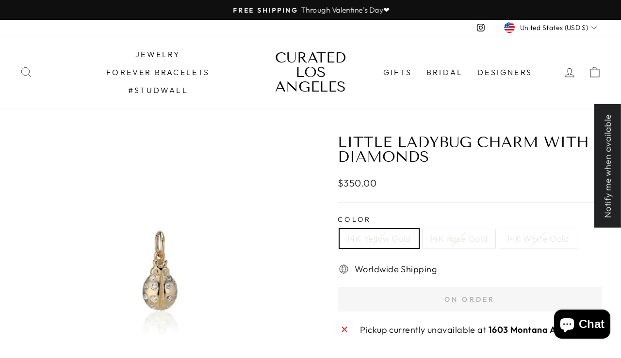

--- FILE ---
content_type: text/html; charset=utf-8
request_url: https://www.curated-losangeles.com/products/little-ladybug-charm-with-diamonds
body_size: 85501
content:
<!doctype html>
<html class="no-js" lang="en" dir="ltr">
<head>
  <meta charset="utf-8">
  <meta http-equiv="X-UA-Compatible" content="IE=edge,chrome=1">
  <meta name="viewport" content="width=device-width,initial-scale=1">
  <meta name="theme-color" content="#111111">
  <link rel="canonical" href="https://www.curated-losangeles.com/products/little-ladybug-charm-with-diamonds">
  <link rel="preconnect" href="https://cdn.shopify.com" crossorigin>
  <link rel="preconnect" href="https://fonts.shopifycdn.com" crossorigin>
  <link rel="dns-prefetch" href="https://productreviews.shopifycdn.com">
  <link rel="dns-prefetch" href="https://ajax.googleapis.com">
  <link rel="dns-prefetch" href="https://maps.googleapis.com">
  <link rel="dns-prefetch" href="https://maps.gstatic.com"><link rel="shortcut icon" href="//www.curated-losangeles.com/cdn/shop/files/Palm_e6e20dd9-38f7-4b1c-b34f-1d2e7a1752d0_32x32.jpg?v=1752095473" type="image/png" /><title>Little Ladybug Charm with Diamonds
&ndash; Curated Los Angeles
</title>
<meta name="description" content="14K Gold Little Ladybug Charm with Diamonds The ladybug is a symbol of good luck and immaculate fortunes, especially if one lands on you. This sweet little lady wants to sit perched on you forever. She will bring you luck, joy and protection. Specifications: Metal: 14k Yellow Gold  Gemstones: Diamonds : Ten 1mm diamond"><meta property="og:site_name" content="Curated Los Angeles">
  <meta property="og:url" content="https://www.curated-losangeles.com/products/little-ladybug-charm-with-diamonds">
  <meta property="og:title" content="Little Ladybug Charm with Diamonds">
  <meta property="og:type" content="product">
  <meta property="og:description" content="14K Gold Little Ladybug Charm with Diamonds The ladybug is a symbol of good luck and immaculate fortunes, especially if one lands on you. This sweet little lady wants to sit perched on you forever. She will bring you luck, joy and protection. Specifications: Metal: 14k Yellow Gold  Gemstones: Diamonds : Ten 1mm diamond"><meta property="og:image" content="http://www.curated-losangeles.com/cdn/shop/products/charms-little-ladybug-charm-with-diamonds-little-ladybug-charm-with-diamonds-693506528.webp?v=1752112477">
    <meta property="og:image:secure_url" content="https://www.curated-losangeles.com/cdn/shop/products/charms-little-ladybug-charm-with-diamonds-little-ladybug-charm-with-diamonds-693506528.webp?v=1752112477">
    <meta property="og:image:width" content="643">
    <meta property="og:image:height" content="643"><meta name="twitter:site" content="@">
  <meta name="twitter:card" content="summary_large_image">
  <meta name="twitter:title" content="Little Ladybug Charm with Diamonds">
  <meta name="twitter:description" content="14K Gold Little Ladybug Charm with Diamonds The ladybug is a symbol of good luck and immaculate fortunes, especially if one lands on you. This sweet little lady wants to sit perched on you forever. She will bring you luck, joy and protection. Specifications: Metal: 14k Yellow Gold  Gemstones: Diamonds : Ten 1mm diamond">
<style data-shopify>@font-face {
  font-family: "Tenor Sans";
  font-weight: 400;
  font-style: normal;
  font-display: swap;
  src: url("//www.curated-losangeles.com/cdn/fonts/tenor_sans/tenorsans_n4.966071a72c28462a9256039d3e3dc5b0cf314f65.woff2") format("woff2"),
       url("//www.curated-losangeles.com/cdn/fonts/tenor_sans/tenorsans_n4.2282841d948f9649ba5c3cad6ea46df268141820.woff") format("woff");
}

  @font-face {
  font-family: Outfit;
  font-weight: 300;
  font-style: normal;
  font-display: swap;
  src: url("//www.curated-losangeles.com/cdn/fonts/outfit/outfit_n3.8c97ae4c4fac7c2ea467a6dc784857f4de7e0e37.woff2") format("woff2"),
       url("//www.curated-losangeles.com/cdn/fonts/outfit/outfit_n3.b50a189ccde91f9bceee88f207c18c09f0b62a7b.woff") format("woff");
}


  @font-face {
  font-family: Outfit;
  font-weight: 600;
  font-style: normal;
  font-display: swap;
  src: url("//www.curated-losangeles.com/cdn/fonts/outfit/outfit_n6.dfcbaa80187851df2e8384061616a8eaa1702fdc.woff2") format("woff2"),
       url("//www.curated-losangeles.com/cdn/fonts/outfit/outfit_n6.88384e9fc3e36038624caccb938f24ea8008a91d.woff") format("woff");
}

  
  
</style><link href="//www.curated-losangeles.com/cdn/shop/t/12/assets/theme.css?v=94015767408205199301697571736" rel="stylesheet" type="text/css" media="all" />
<style data-shopify>:root {
    --typeHeaderPrimary: "Tenor Sans";
    --typeHeaderFallback: sans-serif;
    --typeHeaderSize: 36px;
    --typeHeaderWeight: 400;
    --typeHeaderLineHeight: 1;
    --typeHeaderSpacing: 0.0em;

    --typeBasePrimary:Outfit;
    --typeBaseFallback:sans-serif;
    --typeBaseSize: 18px;
    --typeBaseWeight: 300;
    --typeBaseSpacing: 0.025em;
    --typeBaseLineHeight: 1.4;

    --typeCollectionTitle: 20px;

    --iconWeight: 2px;
    --iconLinecaps: miter;

    
      --buttonRadius: 0px;
    

    --colorGridOverlayOpacity: 0.1;
  }

  .placeholder-content {
    background-image: linear-gradient(100deg, #ffffff 40%, #f7f7f7 63%, #ffffff 79%);
  }</style><script>
    document.documentElement.className = document.documentElement.className.replace('no-js', 'js');

    window.theme = window.theme || {};
    theme.routes = {
      home: "/",
      cart: "/cart.js",
      cartPage: "/cart",
      cartAdd: "/cart/add.js",
      cartChange: "/cart/change.js",
      search: "/search",
      predictive_url: "/search/suggest"
    };
    theme.strings = {
      soldOut: "On Order",
      unavailable: "Unavailable",
      inStockLabel: "In stock, ready to ship",
      oneStockLabel: "Low stock - [count] item left",
      otherStockLabel: "Low stock - [count] items left",
      willNotShipUntil: "Ready to ship [date]",
      willBeInStockAfter: "Back in stock [date]",
      waitingForStock: "Inventory on the way",
      savePrice: "Save [saved_amount]",
      cartEmpty: "Your cart is currently empty.",
      cartTermsConfirmation: "You must agree with the terms and conditions of sales to check out",
      searchCollections: "Collections:",
      searchPages: "Pages:",
      searchArticles: "Articles:",
      productFrom: "from ",
      maxQuantity: "You can only have [quantity] of [title] in your cart."
    };
    theme.settings = {
      cartType: "drawer",
      isCustomerTemplate: false,
      moneyFormat: "${{amount}}",
      saveType: "dollar",
      productImageSize: "natural",
      productImageCover: false,
      predictiveSearch: true,
      predictiveSearchType: "product,article,page,collection",
      predictiveSearchVendor: false,
      predictiveSearchPrice: false,
      quickView: false,
      themeName: 'Impulse',
      themeVersion: "7.2.0"
    };
  </script>

  <script>window.performance && window.performance.mark && window.performance.mark('shopify.content_for_header.start');</script><meta id="shopify-digital-wallet" name="shopify-digital-wallet" content="/25867010/digital_wallets/dialog">
<meta name="shopify-checkout-api-token" content="4fef171a2181948357ac2afbd483c6ae">
<meta id="in-context-paypal-metadata" data-shop-id="25867010" data-venmo-supported="false" data-environment="production" data-locale="en_US" data-paypal-v4="true" data-currency="USD">
<link rel="alternate" type="application/json+oembed" href="https://www.curated-losangeles.com/products/little-ladybug-charm-with-diamonds.oembed">
<script async="async" src="/checkouts/internal/preloads.js?locale=en-US"></script>
<link rel="preconnect" href="https://shop.app" crossorigin="anonymous">
<script async="async" src="https://shop.app/checkouts/internal/preloads.js?locale=en-US&shop_id=25867010" crossorigin="anonymous"></script>
<script id="apple-pay-shop-capabilities" type="application/json">{"shopId":25867010,"countryCode":"US","currencyCode":"USD","merchantCapabilities":["supports3DS"],"merchantId":"gid:\/\/shopify\/Shop\/25867010","merchantName":"Curated Los Angeles","requiredBillingContactFields":["postalAddress","email","phone"],"requiredShippingContactFields":["postalAddress","email","phone"],"shippingType":"shipping","supportedNetworks":["visa","masterCard","amex","discover","elo","jcb"],"total":{"type":"pending","label":"Curated Los Angeles","amount":"1.00"},"shopifyPaymentsEnabled":true,"supportsSubscriptions":true}</script>
<script id="shopify-features" type="application/json">{"accessToken":"4fef171a2181948357ac2afbd483c6ae","betas":["rich-media-storefront-analytics"],"domain":"www.curated-losangeles.com","predictiveSearch":true,"shopId":25867010,"locale":"en"}</script>
<script>var Shopify = Shopify || {};
Shopify.shop = "curated-los-angeles.myshopify.com";
Shopify.locale = "en";
Shopify.currency = {"active":"USD","rate":"1.0"};
Shopify.country = "US";
Shopify.theme = {"name":"Impulse","id":137568518358,"schema_name":"Impulse","schema_version":"7.2.0","theme_store_id":857,"role":"main"};
Shopify.theme.handle = "null";
Shopify.theme.style = {"id":null,"handle":null};
Shopify.cdnHost = "www.curated-losangeles.com/cdn";
Shopify.routes = Shopify.routes || {};
Shopify.routes.root = "/";</script>
<script type="module">!function(o){(o.Shopify=o.Shopify||{}).modules=!0}(window);</script>
<script>!function(o){function n(){var o=[];function n(){o.push(Array.prototype.slice.apply(arguments))}return n.q=o,n}var t=o.Shopify=o.Shopify||{};t.loadFeatures=n(),t.autoloadFeatures=n()}(window);</script>
<script>
  window.ShopifyPay = window.ShopifyPay || {};
  window.ShopifyPay.apiHost = "shop.app\/pay";
  window.ShopifyPay.redirectState = null;
</script>
<script id="shop-js-analytics" type="application/json">{"pageType":"product"}</script>
<script defer="defer" async type="module" src="//www.curated-losangeles.com/cdn/shopifycloud/shop-js/modules/v2/client.init-shop-cart-sync_BT-GjEfc.en.esm.js"></script>
<script defer="defer" async type="module" src="//www.curated-losangeles.com/cdn/shopifycloud/shop-js/modules/v2/chunk.common_D58fp_Oc.esm.js"></script>
<script defer="defer" async type="module" src="//www.curated-losangeles.com/cdn/shopifycloud/shop-js/modules/v2/chunk.modal_xMitdFEc.esm.js"></script>
<script type="module">
  await import("//www.curated-losangeles.com/cdn/shopifycloud/shop-js/modules/v2/client.init-shop-cart-sync_BT-GjEfc.en.esm.js");
await import("//www.curated-losangeles.com/cdn/shopifycloud/shop-js/modules/v2/chunk.common_D58fp_Oc.esm.js");
await import("//www.curated-losangeles.com/cdn/shopifycloud/shop-js/modules/v2/chunk.modal_xMitdFEc.esm.js");

  window.Shopify.SignInWithShop?.initShopCartSync?.({"fedCMEnabled":true,"windoidEnabled":true});

</script>
<script defer="defer" async type="module" src="//www.curated-losangeles.com/cdn/shopifycloud/shop-js/modules/v2/client.payment-terms_Ci9AEqFq.en.esm.js"></script>
<script defer="defer" async type="module" src="//www.curated-losangeles.com/cdn/shopifycloud/shop-js/modules/v2/chunk.common_D58fp_Oc.esm.js"></script>
<script defer="defer" async type="module" src="//www.curated-losangeles.com/cdn/shopifycloud/shop-js/modules/v2/chunk.modal_xMitdFEc.esm.js"></script>
<script type="module">
  await import("//www.curated-losangeles.com/cdn/shopifycloud/shop-js/modules/v2/client.payment-terms_Ci9AEqFq.en.esm.js");
await import("//www.curated-losangeles.com/cdn/shopifycloud/shop-js/modules/v2/chunk.common_D58fp_Oc.esm.js");
await import("//www.curated-losangeles.com/cdn/shopifycloud/shop-js/modules/v2/chunk.modal_xMitdFEc.esm.js");

  
</script>
<script>
  window.Shopify = window.Shopify || {};
  if (!window.Shopify.featureAssets) window.Shopify.featureAssets = {};
  window.Shopify.featureAssets['shop-js'] = {"shop-cart-sync":["modules/v2/client.shop-cart-sync_DZOKe7Ll.en.esm.js","modules/v2/chunk.common_D58fp_Oc.esm.js","modules/v2/chunk.modal_xMitdFEc.esm.js"],"init-fed-cm":["modules/v2/client.init-fed-cm_B6oLuCjv.en.esm.js","modules/v2/chunk.common_D58fp_Oc.esm.js","modules/v2/chunk.modal_xMitdFEc.esm.js"],"shop-cash-offers":["modules/v2/client.shop-cash-offers_D2sdYoxE.en.esm.js","modules/v2/chunk.common_D58fp_Oc.esm.js","modules/v2/chunk.modal_xMitdFEc.esm.js"],"shop-login-button":["modules/v2/client.shop-login-button_QeVjl5Y3.en.esm.js","modules/v2/chunk.common_D58fp_Oc.esm.js","modules/v2/chunk.modal_xMitdFEc.esm.js"],"pay-button":["modules/v2/client.pay-button_DXTOsIq6.en.esm.js","modules/v2/chunk.common_D58fp_Oc.esm.js","modules/v2/chunk.modal_xMitdFEc.esm.js"],"shop-button":["modules/v2/client.shop-button_DQZHx9pm.en.esm.js","modules/v2/chunk.common_D58fp_Oc.esm.js","modules/v2/chunk.modal_xMitdFEc.esm.js"],"avatar":["modules/v2/client.avatar_BTnouDA3.en.esm.js"],"init-windoid":["modules/v2/client.init-windoid_CR1B-cfM.en.esm.js","modules/v2/chunk.common_D58fp_Oc.esm.js","modules/v2/chunk.modal_xMitdFEc.esm.js"],"init-shop-for-new-customer-accounts":["modules/v2/client.init-shop-for-new-customer-accounts_C_vY_xzh.en.esm.js","modules/v2/client.shop-login-button_QeVjl5Y3.en.esm.js","modules/v2/chunk.common_D58fp_Oc.esm.js","modules/v2/chunk.modal_xMitdFEc.esm.js"],"init-shop-email-lookup-coordinator":["modules/v2/client.init-shop-email-lookup-coordinator_BI7n9ZSv.en.esm.js","modules/v2/chunk.common_D58fp_Oc.esm.js","modules/v2/chunk.modal_xMitdFEc.esm.js"],"init-shop-cart-sync":["modules/v2/client.init-shop-cart-sync_BT-GjEfc.en.esm.js","modules/v2/chunk.common_D58fp_Oc.esm.js","modules/v2/chunk.modal_xMitdFEc.esm.js"],"shop-toast-manager":["modules/v2/client.shop-toast-manager_DiYdP3xc.en.esm.js","modules/v2/chunk.common_D58fp_Oc.esm.js","modules/v2/chunk.modal_xMitdFEc.esm.js"],"init-customer-accounts":["modules/v2/client.init-customer-accounts_D9ZNqS-Q.en.esm.js","modules/v2/client.shop-login-button_QeVjl5Y3.en.esm.js","modules/v2/chunk.common_D58fp_Oc.esm.js","modules/v2/chunk.modal_xMitdFEc.esm.js"],"init-customer-accounts-sign-up":["modules/v2/client.init-customer-accounts-sign-up_iGw4briv.en.esm.js","modules/v2/client.shop-login-button_QeVjl5Y3.en.esm.js","modules/v2/chunk.common_D58fp_Oc.esm.js","modules/v2/chunk.modal_xMitdFEc.esm.js"],"shop-follow-button":["modules/v2/client.shop-follow-button_CqMgW2wH.en.esm.js","modules/v2/chunk.common_D58fp_Oc.esm.js","modules/v2/chunk.modal_xMitdFEc.esm.js"],"checkout-modal":["modules/v2/client.checkout-modal_xHeaAweL.en.esm.js","modules/v2/chunk.common_D58fp_Oc.esm.js","modules/v2/chunk.modal_xMitdFEc.esm.js"],"shop-login":["modules/v2/client.shop-login_D91U-Q7h.en.esm.js","modules/v2/chunk.common_D58fp_Oc.esm.js","modules/v2/chunk.modal_xMitdFEc.esm.js"],"lead-capture":["modules/v2/client.lead-capture_BJmE1dJe.en.esm.js","modules/v2/chunk.common_D58fp_Oc.esm.js","modules/v2/chunk.modal_xMitdFEc.esm.js"],"payment-terms":["modules/v2/client.payment-terms_Ci9AEqFq.en.esm.js","modules/v2/chunk.common_D58fp_Oc.esm.js","modules/v2/chunk.modal_xMitdFEc.esm.js"]};
</script>
<script>(function() {
  var isLoaded = false;
  function asyncLoad() {
    if (isLoaded) return;
    isLoaded = true;
    var urls = ["https:\/\/embed.tawk.to\/widget-script\/5c75d37d3341d22d9ce649e7\/default.js?shop=curated-los-angeles.myshopify.com","\/\/cdn.shopify.com\/proxy\/81b7c2b7bbca9ba050508cd8406abfd25cbbdb48563efaee86cfacaf0fffc64d\/bingshoppingtool-t2app-prod.trafficmanager.net\/uet\/tracking_script?shop=curated-los-angeles.myshopify.com\u0026sp-cache-control=cHVibGljLCBtYXgtYWdlPTkwMA","https:\/\/chimpstatic.com\/mcjs-connected\/js\/users\/510b29279c59983193d60cca2\/74ef1d376061e4a8012e96ff3.js?shop=curated-los-angeles.myshopify.com","https:\/\/static.klaviyo.com\/onsite\/js\/J52vSw\/klaviyo.js?company_id=J52vSw\u0026shop=curated-los-angeles.myshopify.com","https:\/\/cdn.hextom.com\/js\/freeshippingbar.js?shop=curated-los-angeles.myshopify.com"];
    for (var i = 0; i < urls.length; i++) {
      var s = document.createElement('script');
      s.type = 'text/javascript';
      s.async = true;
      s.src = urls[i];
      var x = document.getElementsByTagName('script')[0];
      x.parentNode.insertBefore(s, x);
    }
  };
  if(window.attachEvent) {
    window.attachEvent('onload', asyncLoad);
  } else {
    window.addEventListener('load', asyncLoad, false);
  }
})();</script>
<script id="__st">var __st={"a":25867010,"offset":-28800,"reqid":"6d7f71e2-7150-4faa-b00d-9a2aa4045bc7-1769032842","pageurl":"www.curated-losangeles.com\/products\/little-ladybug-charm-with-diamonds","u":"abb50177b6e2","p":"product","rtyp":"product","rid":7631090876630};</script>
<script>window.ShopifyPaypalV4VisibilityTracking = true;</script>
<script id="captcha-bootstrap">!function(){'use strict';const t='contact',e='account',n='new_comment',o=[[t,t],['blogs',n],['comments',n],[t,'customer']],c=[[e,'customer_login'],[e,'guest_login'],[e,'recover_customer_password'],[e,'create_customer']],r=t=>t.map((([t,e])=>`form[action*='/${t}']:not([data-nocaptcha='true']) input[name='form_type'][value='${e}']`)).join(','),a=t=>()=>t?[...document.querySelectorAll(t)].map((t=>t.form)):[];function s(){const t=[...o],e=r(t);return a(e)}const i='password',u='form_key',d=['recaptcha-v3-token','g-recaptcha-response','h-captcha-response',i],f=()=>{try{return window.sessionStorage}catch{return}},m='__shopify_v',_=t=>t.elements[u];function p(t,e,n=!1){try{const o=window.sessionStorage,c=JSON.parse(o.getItem(e)),{data:r}=function(t){const{data:e,action:n}=t;return t[m]||n?{data:e,action:n}:{data:t,action:n}}(c);for(const[e,n]of Object.entries(r))t.elements[e]&&(t.elements[e].value=n);n&&o.removeItem(e)}catch(o){console.error('form repopulation failed',{error:o})}}const l='form_type',E='cptcha';function T(t){t.dataset[E]=!0}const w=window,h=w.document,L='Shopify',v='ce_forms',y='captcha';let A=!1;((t,e)=>{const n=(g='f06e6c50-85a8-45c8-87d0-21a2b65856fe',I='https://cdn.shopify.com/shopifycloud/storefront-forms-hcaptcha/ce_storefront_forms_captcha_hcaptcha.v1.5.2.iife.js',D={infoText:'Protected by hCaptcha',privacyText:'Privacy',termsText:'Terms'},(t,e,n)=>{const o=w[L][v],c=o.bindForm;if(c)return c(t,g,e,D).then(n);var r;o.q.push([[t,g,e,D],n]),r=I,A||(h.body.append(Object.assign(h.createElement('script'),{id:'captcha-provider',async:!0,src:r})),A=!0)});var g,I,D;w[L]=w[L]||{},w[L][v]=w[L][v]||{},w[L][v].q=[],w[L][y]=w[L][y]||{},w[L][y].protect=function(t,e){n(t,void 0,e),T(t)},Object.freeze(w[L][y]),function(t,e,n,w,h,L){const[v,y,A,g]=function(t,e,n){const i=e?o:[],u=t?c:[],d=[...i,...u],f=r(d),m=r(i),_=r(d.filter((([t,e])=>n.includes(e))));return[a(f),a(m),a(_),s()]}(w,h,L),I=t=>{const e=t.target;return e instanceof HTMLFormElement?e:e&&e.form},D=t=>v().includes(t);t.addEventListener('submit',(t=>{const e=I(t);if(!e)return;const n=D(e)&&!e.dataset.hcaptchaBound&&!e.dataset.recaptchaBound,o=_(e),c=g().includes(e)&&(!o||!o.value);(n||c)&&t.preventDefault(),c&&!n&&(function(t){try{if(!f())return;!function(t){const e=f();if(!e)return;const n=_(t);if(!n)return;const o=n.value;o&&e.removeItem(o)}(t);const e=Array.from(Array(32),(()=>Math.random().toString(36)[2])).join('');!function(t,e){_(t)||t.append(Object.assign(document.createElement('input'),{type:'hidden',name:u})),t.elements[u].value=e}(t,e),function(t,e){const n=f();if(!n)return;const o=[...t.querySelectorAll(`input[type='${i}']`)].map((({name:t})=>t)),c=[...d,...o],r={};for(const[a,s]of new FormData(t).entries())c.includes(a)||(r[a]=s);n.setItem(e,JSON.stringify({[m]:1,action:t.action,data:r}))}(t,e)}catch(e){console.error('failed to persist form',e)}}(e),e.submit())}));const S=(t,e)=>{t&&!t.dataset[E]&&(n(t,e.some((e=>e===t))),T(t))};for(const o of['focusin','change'])t.addEventListener(o,(t=>{const e=I(t);D(e)&&S(e,y())}));const B=e.get('form_key'),M=e.get(l),P=B&&M;t.addEventListener('DOMContentLoaded',(()=>{const t=y();if(P)for(const e of t)e.elements[l].value===M&&p(e,B);[...new Set([...A(),...v().filter((t=>'true'===t.dataset.shopifyCaptcha))])].forEach((e=>S(e,t)))}))}(h,new URLSearchParams(w.location.search),n,t,e,['guest_login'])})(!0,!0)}();</script>
<script integrity="sha256-4kQ18oKyAcykRKYeNunJcIwy7WH5gtpwJnB7kiuLZ1E=" data-source-attribution="shopify.loadfeatures" defer="defer" src="//www.curated-losangeles.com/cdn/shopifycloud/storefront/assets/storefront/load_feature-a0a9edcb.js" crossorigin="anonymous"></script>
<script crossorigin="anonymous" defer="defer" src="//www.curated-losangeles.com/cdn/shopifycloud/storefront/assets/shopify_pay/storefront-65b4c6d7.js?v=20250812"></script>
<script data-source-attribution="shopify.dynamic_checkout.dynamic.init">var Shopify=Shopify||{};Shopify.PaymentButton=Shopify.PaymentButton||{isStorefrontPortableWallets:!0,init:function(){window.Shopify.PaymentButton.init=function(){};var t=document.createElement("script");t.src="https://www.curated-losangeles.com/cdn/shopifycloud/portable-wallets/latest/portable-wallets.en.js",t.type="module",document.head.appendChild(t)}};
</script>
<script data-source-attribution="shopify.dynamic_checkout.buyer_consent">
  function portableWalletsHideBuyerConsent(e){var t=document.getElementById("shopify-buyer-consent"),n=document.getElementById("shopify-subscription-policy-button");t&&n&&(t.classList.add("hidden"),t.setAttribute("aria-hidden","true"),n.removeEventListener("click",e))}function portableWalletsShowBuyerConsent(e){var t=document.getElementById("shopify-buyer-consent"),n=document.getElementById("shopify-subscription-policy-button");t&&n&&(t.classList.remove("hidden"),t.removeAttribute("aria-hidden"),n.addEventListener("click",e))}window.Shopify?.PaymentButton&&(window.Shopify.PaymentButton.hideBuyerConsent=portableWalletsHideBuyerConsent,window.Shopify.PaymentButton.showBuyerConsent=portableWalletsShowBuyerConsent);
</script>
<script>
  function portableWalletsCleanup(e){e&&e.src&&console.error("Failed to load portable wallets script "+e.src);var t=document.querySelectorAll("shopify-accelerated-checkout .shopify-payment-button__skeleton, shopify-accelerated-checkout-cart .wallet-cart-button__skeleton"),e=document.getElementById("shopify-buyer-consent");for(let e=0;e<t.length;e++)t[e].remove();e&&e.remove()}function portableWalletsNotLoadedAsModule(e){e instanceof ErrorEvent&&"string"==typeof e.message&&e.message.includes("import.meta")&&"string"==typeof e.filename&&e.filename.includes("portable-wallets")&&(window.removeEventListener("error",portableWalletsNotLoadedAsModule),window.Shopify.PaymentButton.failedToLoad=e,"loading"===document.readyState?document.addEventListener("DOMContentLoaded",window.Shopify.PaymentButton.init):window.Shopify.PaymentButton.init())}window.addEventListener("error",portableWalletsNotLoadedAsModule);
</script>

<script type="module" src="https://www.curated-losangeles.com/cdn/shopifycloud/portable-wallets/latest/portable-wallets.en.js" onError="portableWalletsCleanup(this)" crossorigin="anonymous"></script>
<script nomodule>
  document.addEventListener("DOMContentLoaded", portableWalletsCleanup);
</script>

<link id="shopify-accelerated-checkout-styles" rel="stylesheet" media="screen" href="https://www.curated-losangeles.com/cdn/shopifycloud/portable-wallets/latest/accelerated-checkout-backwards-compat.css" crossorigin="anonymous">
<style id="shopify-accelerated-checkout-cart">
        #shopify-buyer-consent {
  margin-top: 1em;
  display: inline-block;
  width: 100%;
}

#shopify-buyer-consent.hidden {
  display: none;
}

#shopify-subscription-policy-button {
  background: none;
  border: none;
  padding: 0;
  text-decoration: underline;
  font-size: inherit;
  cursor: pointer;
}

#shopify-subscription-policy-button::before {
  box-shadow: none;
}

      </style>

<script>window.performance && window.performance.mark && window.performance.mark('shopify.content_for_header.end');</script>

  <script src="//www.curated-losangeles.com/cdn/shop/t/12/assets/vendor-scripts-v11.js" defer="defer"></script><link rel="stylesheet" href="//www.curated-losangeles.com/cdn/shop/t/12/assets/country-flags.css"><script src="//www.curated-losangeles.com/cdn/shop/t/12/assets/theme.js?v=95933296080004794351680391615" defer="defer"></script>

  <script>

if(!window.jQuery){
	var jqueryScript = document.createElement('script');
	jqueryScript.setAttribute('src','https://ajax.googleapis.com/ajax/libs/jquery/3.6.0/jquery.min.js');
	document.head.appendChild(jqueryScript);
}

__DL__jQueryinterval = setInterval(function(){
	// wait for jQuery to load & run script after jQuery has loaded
	if(window.jQuery){
    	// search parameters
    	getURLParams = function(name, url){
        	if (!url) url = window.location.href;
        	name = name.replace(/[\[\]]/g, "\\$&");
        	var regex = new RegExp("[?&]" + name + "(=([^&#]*)|&|#|$)"),
        	results = regex.exec(url);
        	if (!results) return null;
        	if (!results[2]) return '';
        	return decodeURIComponent(results[2].replace(/\+/g, " "));
    	};
   	 
    	/**********************
    	* DYNAMIC DEPENDENCIES
    	***********************/
   	 
    	__DL__ = {
        	dynamicCart: true,  // if cart is dynamic (meaning no refresh on cart add) set to true
        	debug: false, // if true, console messages will be displayed
        	cart: null,
        	wishlist: null,
        	removeCart: null
    	};
   	 
    	customBindings = {
        	cartTriggers: [],
        	viewCart: [],
        	removeCartTrigger: [],
        	cartVisableSelector: [],
        	promoSubscriptionsSelectors: [],
        	promoSuccess: [],
        	ctaSelectors: [],
        	newsletterSelectors: [],
        	newsletterSuccess: [],
        	searchPage: [],
        	wishlistSelector: [],
        	removeWishlist: [],
        	wishlistPage: [],
        	searchTermQuery: [getURLParams('q')], // replace var with correct query
    	};
   	 
    	/* DO NOT EDIT *
    	defaultBindings = {
        	cartTriggers: ['form[action="/cart/add"] [type="submit"],.add-to-cart,.cart-btn'],
        	viewCart: ['form[action="/cart"],.my-cart,.trigger-cart,#mobileCart'],
        	removeCartTrigger: ['[href*="/cart/change"]'],
        	cartVisableSelector: ['.inlinecart.is-active,.inline-cart.is-active'],
        	promoSubscriptionsSelectors: [],
        	promoSuccess: [],
        	ctaSelectors: [],
        	newsletterSelectors: ['input.contact_email'],
        	newsletterSuccess: ['.success_message'],
        	searchPage: ['search'],
        	wishlistSelector: [],
        	removeWishlist: [],
        	wishlistPage: []
    	};
   	 
    	// stitch bindings
    	objectArray = customBindings;
    	outputObject = __DL__;
   	 
    	applyBindings = function(objectArray, outputObject){
        	for (var x in objectArray) {  
            	var key = x;
            	var objs = objectArray[x];
            	values = [];    
            	if(objs.length > 0){    
                	values.push(objs);
                	if(key in outputObject){         	 
                    	values.push(outputObject[key]);
                    	outputObject[key] = values.join(", ");
                	}else{   	 
                    	outputObject[key] = values.join(", ");
                	}   
            	}  
        	}
    	};
   	 
    	applyBindings(customBindings, __DL__);
    	applyBindings(defaultBindings, __DL__);
   	 
    	/**********************
    	* PREREQUISITE LIBRARIES
    	***********************/
   	 
    	clearInterval(__DL__jQueryinterval);
   	 
    	// jquery-cookies.js
    	if(typeof $.cookie!==undefined){
        	(function(a){if(typeof define==='function'&&define.amd){define(['jquery'],a)}else if(typeof exports==='object'){module.exports=a(require('jquery'))}else{a(jQuery)}}(function($){var g=/\+/g;function encode(s){return h.raw?s:encodeURIComponent(s)}function decode(s){return h.raw?s:decodeURIComponent(s)}function stringifyCookieValue(a){return encode(h.json?JSON.stringify(a):String(a))}function parseCookieValue(s){if(s.indexOf('"')===0){s=s.slice(1,-1).replace(/\\"/g,'"').replace(/\\\\/g,'\\')}try{s=decodeURIComponent(s.replace(g,' '));return h.json?JSON.parse(s):s}catch(e){}}function read(s,a){var b=h.raw?s:parseCookieValue(s);return $.isFunction(a)?a(b):b}var h=$.cookie=function(a,b,c){if(arguments.length>1&&!$.isFunction(b)){c=$.extend({},h.defaults,c);if(typeof c.expires==='number'){var d=c.expires,t=c.expires=new Date();t.setMilliseconds(t.getMilliseconds()+d*864e+5)}return(document.cookie=[encode(a),'=',stringifyCookieValue(b),c.expires?'; expires='+c.expires.toUTCString():'',c.path?'; path='+c.path:'',c.domain?'; domain='+c.domain:'',c.secure?'; secure':''].join(''))}var e=a?undefined:{},cookies=document.cookie?document.cookie.split('; '):[],i=0,l=cookies.length;for(;i<l;i++){var f=cookies[i].split('='),name=decode(f.shift()),cookie=f.join('=');if(a===name){e=read(cookie,b);break}if(!a&&(cookie=read(cookie))!==undefined){e[name]=cookie}}return e};h.defaults={};$.removeCookie=function(a,b){$.cookie(a,'',$.extend({},b,{expires:-1}));return!$.cookie(a)}}))}
   	 
    	/**********************
    	* Begin dataLayer Build
    	***********************/
   	 
    	window.dataLayer = window.dataLayer || [];  // init data layer if doesn't already exist

    	var template = "product";
   	 
    	/**
    	* Landing Page Cookie
    	* 1. Detect if user just landed on the site
    	* 2. Only fires if Page Title matches website */
   	 
    	$.cookie.raw = true;
    	if ($.cookie('landingPage') === undefined || $.cookie('landingPage').length === 0) {
        	var landingPage = true;
        	$.cookie('landingPage', unescape);
        	$.removeCookie('landingPage', {path: '/'});
        	$.cookie('landingPage', 'landed', {path: '/'});
    	} else {
        	var landingPage = false;
        	$.cookie('landingPage', unescape);
        	$.removeCookie('landingPage', {path: '/'});
        	$.cookie('landingPage', 'refresh', {path: '/'});
    	}
    	if (__DL__.debug) {
        	console.log('Landing Page: ' + landingPage);
    	}
   	 
    	/**
    	* Log State Cookie */
   	 
    	
    	var isLoggedIn = false;
    	
    	if (!isLoggedIn) {
        	$.cookie('logState', unescape);
        	$.removeCookie('logState', {path: '/'});
        	$.cookie('logState', 'loggedOut', {path: '/'});
    	} else {
        	if ($.cookie('logState') === 'loggedOut' || $.cookie('logState') === undefined) {
            	$.cookie('logState', unescape);
            	$.removeCookie('logState', {path: '/'});
            	$.cookie('logState', 'firstLog', {path: '/'});
        	} else if ($.cookie('logState') === 'firstLog') {
            	$.cookie('logState', unescape);
            	$.removeCookie('logState', {path: '/'});
            	$.cookie('logState', 'refresh', {path: '/'});
        	}
    	}
   	 
    	if ($.cookie('logState') === 'firstLog') {
        	var firstLog = true;
    	} else {
        	var firstLog = false;
    	}
   	 
    	/**********************
    	* DATALAYER SECTIONS
    	***********************/
   	 
    	/**
    	* DATALAYER: Landing Page
    	* Fires any time a user first lands on the site. */
   	 
    	if ($.cookie('landingPage') === 'landed') {
        	dataLayer.push({
            	'pageType': 'Landing',
            	'event': 'first_time_visitor'
        	});
    	}
   	 
    	/**
    	* DATALAYER: Log State
    	* 1. Determine if user is logged in or not.
    	* 2. Return User specific data. */
   	 
    	var logState = {
        	
        	
        	'logState' : "Logged Out",
        	
        	
        	'firstLog'  	: firstLog,
        	'customerEmail' : null,
        	'timestamp' 	: Date().replace(/\(.*?\)/g,''),  
        	
        	'customerType'   	: 'New',
        	'customerTypeNumber' :'1',
        	
        	'shippingInfo' : {
            	'fullName'  : null,
            	'firstName' : null,
            	'lastName'  : null,
            	'address1'  : null,
            	'address2'  : null,
            	'street'	: null,
            	'city'  	: null,
            	'province'  : null,
            	'zip'   	: null,
            	'country'   : null,
            	'phone' 	: null,
        	},
        	'billingInfo' : {
            	'fullName'  : null,
            	'firstName' : null,
            	'lastName'  : null,
            	'address1'  : null,
            	'address2'  : null,
            	'street'	: null,
            	'city'  	: null,
            	'province'  : null,
            	'zip'   	: null,
            	'country'   : null,
            	'phone' 	: null,
        	},
        	'checkoutEmail' : null,
        	'currency'  	: "USD",
        	'pageType'  	: 'Log State',
        	'event'     	: 'logState'
    	}
    	dataLayer.push(logState);
    	/**
    	* DATALAYER: Homepage */
   	 
    	if(document.location.pathname == "/"){
        	dataLayer.push({
            	'pageType' : 'Homepage',
            	'event'	: 'homepage',
            	logState
        	});
    	}
 	 
    	/**
    	* DATALAYER: 404 Pages
    	* Fire on 404 Pages */
 		 
    	/**
    	* DATALAYER: Blog Articles
    	* Fire on Blog Article Pages */
    	
   	 
    	/** DATALAYER: Product List Page (Collections, Category)
    	* Fire on all product listing pages. */
    	
       	 
    	/** DATALAYER: Product Page
    	* Fire on all Product View pages. */
    	  
        	var ecommerce = {
            	'items': [{
                	'item_id'    	: 7631090876630,  
                	'item_variant'	: 42749549215958,        	 
                	'item_name'  	: "Little Ladybug Charm with Diamonds",
                	'price'       	: "350.00",
                	'item_brand'  	: "Charlie and Marcelle",
                	'item_category'   : "CHARMS",
                	'item_list_name'  : null,
                	'description' 	: "14K Gold Little Ladybug Charm with DiamondsThe ladybug is a symbol of good luck and immaculate fortunes, especially if one lands on you. This sweet little lady wants to sit perched on you forever. She will bring you luck, joy and protection.Specifications:Metal: 14k Yellow Gold Gemstones: Diamonds : Ten 1mm diamonds Dimensions: Approx. 12mm x 5.5mm Birthstone: AprilChain sold separatelyAlso available in 14K Rose Gold and 14K White GoldPlease Note: If it shows \"on order\" please contact us for the current lead times. ",
                	'imageURL'    	: 'https://www.curated-losangeles.com/cdn/shop/products/charms-little-ladybug-charm-with-diamonds-little-ladybug-charm-with-diamonds-693506528_grande.webp?v=1752112477',
                	'productURL'  	: '/products/little-ladybug-charm-with-diamonds'
            	}]
        	};          	 
        	dataLayer.push({
            	'pageType' : 'Product',
            	'event'	: 'view_item',
       		  ecommerce
       		 });
        	$(__DL__.cartTriggers).click(function(){
   			 dataLayer.push({               	 
                	'event'	: 'add_to_cart',
                	ecommerce
          		 });             	 
        	});         	 
     	 
 	 
    	/** DATALAYER: Cart View
    	* Fire anytime a user views their cart (non-dynamic) */          	 
    	
           	 
    	/** DATALAYER: Checkout on Shopify Plus **/
    	if(Shopify.Checkout){
        	var ecommerce = {
            	'transaction_id': 'null',
            	'affiliation': "Curated Los Angeles",
            	'value': "",
            	'tax': "",
            	'shipping': "",
            	'subtotal': "",
            	'currency': null,
            	
            	'email': null,
            	'items':[],
            	};
        	if(Shopify.Checkout.step){
            	if(Shopify.Checkout.step.length > 0){
                	if (Shopify.Checkout.step === 'contact_information'){
                    	dataLayer.push({
                        	'event'	:'begin_checkout',
                        	'pageType' :'Customer Information',
                        	'step': 1,
                   		 ecommerce
                    	});
                	}else if (Shopify.Checkout.step === 'shipping_method'){
                    	dataLayer.push({
                        	'event'	:'add_shipping_info',
                        	'pageType' :'Shipping Information',
                        	ecommerce
                    	});
                	}else if( Shopify.Checkout.step === "payment_method" ){
                    	dataLayer.push({
                        	'event'	:'add_payment_info',
                        	'pageType' :'Add Payment Info',
                   		 ecommerce
                    	});
                	}
            	}
                       	 
            	/** DATALAYER: Transaction */
            	if(Shopify.Checkout.page == "thank_you"){
                	dataLayer.push({
                	'pageType' :'Transaction',
                	'event'	:'purchase',
                	ecommerce
                	});
            	}          	 
        	}
    	}
         	 
    	/** DOM Ready **/    
    	$(document).ready(function() {
        	/** DATALAYER: Search Results */
        	var searchPage = new RegExp(__DL__.searchPage, "g");
        	if(document.location.pathname.match(searchPage)){
            	var ecommerce = {
                	items :[],
            	};
            	dataLayer.push({
                	'pageType'   : "Search",
                	'search_term' : __DL__.searchTermQuery,                                  	 
                	'event'  	: "search",
                	'item_list_name'  : null,
                	ecommerce
            	});    
        	}
       	 
        	/** DATALAYER: Remove From Cart **/
        	

        	/** Google Tag Manager **/
        	(function(w,d,s,l,i){w[l]=w[l]||[];w[l].push({'gtm.start':
        	new Date().getTime(),event:'gtm.js'});var f=d.getElementsByTagName(s)[0],
        	j=d.createElement(s),dl=l!='dataLayer'?'&l='+l:'';j.async=true;j.src=
        	'https://www.googletagmanager.com/gtm.js?id='+i+dl;f.parentNode.insertBefore(j,f);
        	})(window,document,'script','dataLayer','GTM-5HGFDGL');

    	}); // document ready
	}
}, 500);
 
</script>

















































































<!-- BEGIN app block: shopify://apps/pagefly-page-builder/blocks/app-embed/83e179f7-59a0-4589-8c66-c0dddf959200 -->

<!-- BEGIN app snippet: pagefly-cro-ab-testing-main -->







<script>
  ;(function () {
    const url = new URL(window.location)
    const viewParam = url.searchParams.get('view')
    if (viewParam && viewParam.includes('variant-pf-')) {
      url.searchParams.set('pf_v', viewParam)
      url.searchParams.delete('view')
      window.history.replaceState({}, '', url)
    }
  })()
</script>



<script type='module'>
  
  window.PAGEFLY_CRO = window.PAGEFLY_CRO || {}

  window.PAGEFLY_CRO['data_debug'] = {
    original_template_suffix: "all_products",
    allow_ab_test: false,
    ab_test_start_time: 0,
    ab_test_end_time: 0,
    today_date_time: 1769032843000,
  }
  window.PAGEFLY_CRO['GA4'] = { enabled: false}
</script>

<!-- END app snippet -->








  <script src='https://cdn.shopify.com/extensions/019bb4f9-aed6-78a3-be91-e9d44663e6bf/pagefly-page-builder-215/assets/pagefly-helper.js' defer='defer'></script>

  <script src='https://cdn.shopify.com/extensions/019bb4f9-aed6-78a3-be91-e9d44663e6bf/pagefly-page-builder-215/assets/pagefly-general-helper.js' defer='defer'></script>

  <script src='https://cdn.shopify.com/extensions/019bb4f9-aed6-78a3-be91-e9d44663e6bf/pagefly-page-builder-215/assets/pagefly-snap-slider.js' defer='defer'></script>

  <script src='https://cdn.shopify.com/extensions/019bb4f9-aed6-78a3-be91-e9d44663e6bf/pagefly-page-builder-215/assets/pagefly-slideshow-v3.js' defer='defer'></script>

  <script src='https://cdn.shopify.com/extensions/019bb4f9-aed6-78a3-be91-e9d44663e6bf/pagefly-page-builder-215/assets/pagefly-slideshow-v4.js' defer='defer'></script>

  <script src='https://cdn.shopify.com/extensions/019bb4f9-aed6-78a3-be91-e9d44663e6bf/pagefly-page-builder-215/assets/pagefly-glider.js' defer='defer'></script>

  <script src='https://cdn.shopify.com/extensions/019bb4f9-aed6-78a3-be91-e9d44663e6bf/pagefly-page-builder-215/assets/pagefly-slideshow-v1-v2.js' defer='defer'></script>

  <script src='https://cdn.shopify.com/extensions/019bb4f9-aed6-78a3-be91-e9d44663e6bf/pagefly-page-builder-215/assets/pagefly-product-media.js' defer='defer'></script>

  <script src='https://cdn.shopify.com/extensions/019bb4f9-aed6-78a3-be91-e9d44663e6bf/pagefly-page-builder-215/assets/pagefly-product.js' defer='defer'></script>


<script id='pagefly-helper-data' type='application/json'>
  {
    "page_optimization": {
      "assets_prefetching": false
    },
    "elements_asset_mapper": {
      "Accordion": "https://cdn.shopify.com/extensions/019bb4f9-aed6-78a3-be91-e9d44663e6bf/pagefly-page-builder-215/assets/pagefly-accordion.js",
      "Accordion3": "https://cdn.shopify.com/extensions/019bb4f9-aed6-78a3-be91-e9d44663e6bf/pagefly-page-builder-215/assets/pagefly-accordion3.js",
      "CountDown": "https://cdn.shopify.com/extensions/019bb4f9-aed6-78a3-be91-e9d44663e6bf/pagefly-page-builder-215/assets/pagefly-countdown.js",
      "GMap1": "https://cdn.shopify.com/extensions/019bb4f9-aed6-78a3-be91-e9d44663e6bf/pagefly-page-builder-215/assets/pagefly-gmap.js",
      "GMap2": "https://cdn.shopify.com/extensions/019bb4f9-aed6-78a3-be91-e9d44663e6bf/pagefly-page-builder-215/assets/pagefly-gmap.js",
      "GMapBasicV2": "https://cdn.shopify.com/extensions/019bb4f9-aed6-78a3-be91-e9d44663e6bf/pagefly-page-builder-215/assets/pagefly-gmap.js",
      "GMapAdvancedV2": "https://cdn.shopify.com/extensions/019bb4f9-aed6-78a3-be91-e9d44663e6bf/pagefly-page-builder-215/assets/pagefly-gmap.js",
      "HTML.Video": "https://cdn.shopify.com/extensions/019bb4f9-aed6-78a3-be91-e9d44663e6bf/pagefly-page-builder-215/assets/pagefly-htmlvideo.js",
      "HTML.Video2": "https://cdn.shopify.com/extensions/019bb4f9-aed6-78a3-be91-e9d44663e6bf/pagefly-page-builder-215/assets/pagefly-htmlvideo2.js",
      "HTML.Video3": "https://cdn.shopify.com/extensions/019bb4f9-aed6-78a3-be91-e9d44663e6bf/pagefly-page-builder-215/assets/pagefly-htmlvideo2.js",
      "BackgroundVideo": "https://cdn.shopify.com/extensions/019bb4f9-aed6-78a3-be91-e9d44663e6bf/pagefly-page-builder-215/assets/pagefly-htmlvideo2.js",
      "Instagram": "https://cdn.shopify.com/extensions/019bb4f9-aed6-78a3-be91-e9d44663e6bf/pagefly-page-builder-215/assets/pagefly-instagram.js",
      "Instagram2": "https://cdn.shopify.com/extensions/019bb4f9-aed6-78a3-be91-e9d44663e6bf/pagefly-page-builder-215/assets/pagefly-instagram.js",
      "Insta3": "https://cdn.shopify.com/extensions/019bb4f9-aed6-78a3-be91-e9d44663e6bf/pagefly-page-builder-215/assets/pagefly-instagram3.js",
      "Tabs": "https://cdn.shopify.com/extensions/019bb4f9-aed6-78a3-be91-e9d44663e6bf/pagefly-page-builder-215/assets/pagefly-tab.js",
      "Tabs3": "https://cdn.shopify.com/extensions/019bb4f9-aed6-78a3-be91-e9d44663e6bf/pagefly-page-builder-215/assets/pagefly-tab3.js",
      "ProductBox": "https://cdn.shopify.com/extensions/019bb4f9-aed6-78a3-be91-e9d44663e6bf/pagefly-page-builder-215/assets/pagefly-cart.js",
      "FBPageBox2": "https://cdn.shopify.com/extensions/019bb4f9-aed6-78a3-be91-e9d44663e6bf/pagefly-page-builder-215/assets/pagefly-facebook.js",
      "FBLikeButton2": "https://cdn.shopify.com/extensions/019bb4f9-aed6-78a3-be91-e9d44663e6bf/pagefly-page-builder-215/assets/pagefly-facebook.js",
      "TwitterFeed2": "https://cdn.shopify.com/extensions/019bb4f9-aed6-78a3-be91-e9d44663e6bf/pagefly-page-builder-215/assets/pagefly-twitter.js",
      "Paragraph4": "https://cdn.shopify.com/extensions/019bb4f9-aed6-78a3-be91-e9d44663e6bf/pagefly-page-builder-215/assets/pagefly-paragraph4.js",

      "AliReviews": "https://cdn.shopify.com/extensions/019bb4f9-aed6-78a3-be91-e9d44663e6bf/pagefly-page-builder-215/assets/pagefly-3rd-elements.js",
      "BackInStock": "https://cdn.shopify.com/extensions/019bb4f9-aed6-78a3-be91-e9d44663e6bf/pagefly-page-builder-215/assets/pagefly-3rd-elements.js",
      "GloboBackInStock": "https://cdn.shopify.com/extensions/019bb4f9-aed6-78a3-be91-e9d44663e6bf/pagefly-page-builder-215/assets/pagefly-3rd-elements.js",
      "GrowaveWishlist": "https://cdn.shopify.com/extensions/019bb4f9-aed6-78a3-be91-e9d44663e6bf/pagefly-page-builder-215/assets/pagefly-3rd-elements.js",
      "InfiniteOptionsShopPad": "https://cdn.shopify.com/extensions/019bb4f9-aed6-78a3-be91-e9d44663e6bf/pagefly-page-builder-215/assets/pagefly-3rd-elements.js",
      "InkybayProductPersonalizer": "https://cdn.shopify.com/extensions/019bb4f9-aed6-78a3-be91-e9d44663e6bf/pagefly-page-builder-215/assets/pagefly-3rd-elements.js",
      "LimeSpot": "https://cdn.shopify.com/extensions/019bb4f9-aed6-78a3-be91-e9d44663e6bf/pagefly-page-builder-215/assets/pagefly-3rd-elements.js",
      "Loox": "https://cdn.shopify.com/extensions/019bb4f9-aed6-78a3-be91-e9d44663e6bf/pagefly-page-builder-215/assets/pagefly-3rd-elements.js",
      "Opinew": "https://cdn.shopify.com/extensions/019bb4f9-aed6-78a3-be91-e9d44663e6bf/pagefly-page-builder-215/assets/pagefly-3rd-elements.js",
      "Powr": "https://cdn.shopify.com/extensions/019bb4f9-aed6-78a3-be91-e9d44663e6bf/pagefly-page-builder-215/assets/pagefly-3rd-elements.js",
      "ProductReviews": "https://cdn.shopify.com/extensions/019bb4f9-aed6-78a3-be91-e9d44663e6bf/pagefly-page-builder-215/assets/pagefly-3rd-elements.js",
      "PushOwl": "https://cdn.shopify.com/extensions/019bb4f9-aed6-78a3-be91-e9d44663e6bf/pagefly-page-builder-215/assets/pagefly-3rd-elements.js",
      "ReCharge": "https://cdn.shopify.com/extensions/019bb4f9-aed6-78a3-be91-e9d44663e6bf/pagefly-page-builder-215/assets/pagefly-3rd-elements.js",
      "Rivyo": "https://cdn.shopify.com/extensions/019bb4f9-aed6-78a3-be91-e9d44663e6bf/pagefly-page-builder-215/assets/pagefly-3rd-elements.js",
      "TrackingMore": "https://cdn.shopify.com/extensions/019bb4f9-aed6-78a3-be91-e9d44663e6bf/pagefly-page-builder-215/assets/pagefly-3rd-elements.js",
      "Vitals": "https://cdn.shopify.com/extensions/019bb4f9-aed6-78a3-be91-e9d44663e6bf/pagefly-page-builder-215/assets/pagefly-3rd-elements.js",
      "Wiser": "https://cdn.shopify.com/extensions/019bb4f9-aed6-78a3-be91-e9d44663e6bf/pagefly-page-builder-215/assets/pagefly-3rd-elements.js"
    },
    "custom_elements_mapper": {
      "pf-click-action-element": "https://cdn.shopify.com/extensions/019bb4f9-aed6-78a3-be91-e9d44663e6bf/pagefly-page-builder-215/assets/pagefly-click-action-element.js",
      "pf-dialog-element": "https://cdn.shopify.com/extensions/019bb4f9-aed6-78a3-be91-e9d44663e6bf/pagefly-page-builder-215/assets/pagefly-dialog-element.js"
    }
  }
</script>


<!-- END app block --><!-- BEGIN app block: shopify://apps/klaviyo-email-marketing-sms/blocks/klaviyo-onsite-embed/2632fe16-c075-4321-a88b-50b567f42507 -->












  <script async src="https://static.klaviyo.com/onsite/js/J52vSw/klaviyo.js?company_id=J52vSw"></script>
  <script>!function(){if(!window.klaviyo){window._klOnsite=window._klOnsite||[];try{window.klaviyo=new Proxy({},{get:function(n,i){return"push"===i?function(){var n;(n=window._klOnsite).push.apply(n,arguments)}:function(){for(var n=arguments.length,o=new Array(n),w=0;w<n;w++)o[w]=arguments[w];var t="function"==typeof o[o.length-1]?o.pop():void 0,e=new Promise((function(n){window._klOnsite.push([i].concat(o,[function(i){t&&t(i),n(i)}]))}));return e}}})}catch(n){window.klaviyo=window.klaviyo||[],window.klaviyo.push=function(){var n;(n=window._klOnsite).push.apply(n,arguments)}}}}();</script>

  




  <script>
    window.klaviyoReviewsProductDesignMode = false
  </script>







<!-- END app block --><script src="https://cdn.shopify.com/extensions/e8878072-2f6b-4e89-8082-94b04320908d/inbox-1254/assets/inbox-chat-loader.js" type="text/javascript" defer="defer"></script>
<link href="https://monorail-edge.shopifysvc.com" rel="dns-prefetch">
<script>(function(){if ("sendBeacon" in navigator && "performance" in window) {try {var session_token_from_headers = performance.getEntriesByType('navigation')[0].serverTiming.find(x => x.name == '_s').description;} catch {var session_token_from_headers = undefined;}var session_cookie_matches = document.cookie.match(/_shopify_s=([^;]*)/);var session_token_from_cookie = session_cookie_matches && session_cookie_matches.length === 2 ? session_cookie_matches[1] : "";var session_token = session_token_from_headers || session_token_from_cookie || "";function handle_abandonment_event(e) {var entries = performance.getEntries().filter(function(entry) {return /monorail-edge.shopifysvc.com/.test(entry.name);});if (!window.abandonment_tracked && entries.length === 0) {window.abandonment_tracked = true;var currentMs = Date.now();var navigation_start = performance.timing.navigationStart;var payload = {shop_id: 25867010,url: window.location.href,navigation_start,duration: currentMs - navigation_start,session_token,page_type: "product"};window.navigator.sendBeacon("https://monorail-edge.shopifysvc.com/v1/produce", JSON.stringify({schema_id: "online_store_buyer_site_abandonment/1.1",payload: payload,metadata: {event_created_at_ms: currentMs,event_sent_at_ms: currentMs}}));}}window.addEventListener('pagehide', handle_abandonment_event);}}());</script>
<script id="web-pixels-manager-setup">(function e(e,d,r,n,o){if(void 0===o&&(o={}),!Boolean(null===(a=null===(i=window.Shopify)||void 0===i?void 0:i.analytics)||void 0===a?void 0:a.replayQueue)){var i,a;window.Shopify=window.Shopify||{};var t=window.Shopify;t.analytics=t.analytics||{};var s=t.analytics;s.replayQueue=[],s.publish=function(e,d,r){return s.replayQueue.push([e,d,r]),!0};try{self.performance.mark("wpm:start")}catch(e){}var l=function(){var e={modern:/Edge?\/(1{2}[4-9]|1[2-9]\d|[2-9]\d{2}|\d{4,})\.\d+(\.\d+|)|Firefox\/(1{2}[4-9]|1[2-9]\d|[2-9]\d{2}|\d{4,})\.\d+(\.\d+|)|Chrom(ium|e)\/(9{2}|\d{3,})\.\d+(\.\d+|)|(Maci|X1{2}).+ Version\/(15\.\d+|(1[6-9]|[2-9]\d|\d{3,})\.\d+)([,.]\d+|)( \(\w+\)|)( Mobile\/\w+|) Safari\/|Chrome.+OPR\/(9{2}|\d{3,})\.\d+\.\d+|(CPU[ +]OS|iPhone[ +]OS|CPU[ +]iPhone|CPU IPhone OS|CPU iPad OS)[ +]+(15[._]\d+|(1[6-9]|[2-9]\d|\d{3,})[._]\d+)([._]\d+|)|Android:?[ /-](13[3-9]|1[4-9]\d|[2-9]\d{2}|\d{4,})(\.\d+|)(\.\d+|)|Android.+Firefox\/(13[5-9]|1[4-9]\d|[2-9]\d{2}|\d{4,})\.\d+(\.\d+|)|Android.+Chrom(ium|e)\/(13[3-9]|1[4-9]\d|[2-9]\d{2}|\d{4,})\.\d+(\.\d+|)|SamsungBrowser\/([2-9]\d|\d{3,})\.\d+/,legacy:/Edge?\/(1[6-9]|[2-9]\d|\d{3,})\.\d+(\.\d+|)|Firefox\/(5[4-9]|[6-9]\d|\d{3,})\.\d+(\.\d+|)|Chrom(ium|e)\/(5[1-9]|[6-9]\d|\d{3,})\.\d+(\.\d+|)([\d.]+$|.*Safari\/(?![\d.]+ Edge\/[\d.]+$))|(Maci|X1{2}).+ Version\/(10\.\d+|(1[1-9]|[2-9]\d|\d{3,})\.\d+)([,.]\d+|)( \(\w+\)|)( Mobile\/\w+|) Safari\/|Chrome.+OPR\/(3[89]|[4-9]\d|\d{3,})\.\d+\.\d+|(CPU[ +]OS|iPhone[ +]OS|CPU[ +]iPhone|CPU IPhone OS|CPU iPad OS)[ +]+(10[._]\d+|(1[1-9]|[2-9]\d|\d{3,})[._]\d+)([._]\d+|)|Android:?[ /-](13[3-9]|1[4-9]\d|[2-9]\d{2}|\d{4,})(\.\d+|)(\.\d+|)|Mobile Safari.+OPR\/([89]\d|\d{3,})\.\d+\.\d+|Android.+Firefox\/(13[5-9]|1[4-9]\d|[2-9]\d{2}|\d{4,})\.\d+(\.\d+|)|Android.+Chrom(ium|e)\/(13[3-9]|1[4-9]\d|[2-9]\d{2}|\d{4,})\.\d+(\.\d+|)|Android.+(UC? ?Browser|UCWEB|U3)[ /]?(15\.([5-9]|\d{2,})|(1[6-9]|[2-9]\d|\d{3,})\.\d+)\.\d+|SamsungBrowser\/(5\.\d+|([6-9]|\d{2,})\.\d+)|Android.+MQ{2}Browser\/(14(\.(9|\d{2,})|)|(1[5-9]|[2-9]\d|\d{3,})(\.\d+|))(\.\d+|)|K[Aa][Ii]OS\/(3\.\d+|([4-9]|\d{2,})\.\d+)(\.\d+|)/},d=e.modern,r=e.legacy,n=navigator.userAgent;return n.match(d)?"modern":n.match(r)?"legacy":"unknown"}(),u="modern"===l?"modern":"legacy",c=(null!=n?n:{modern:"",legacy:""})[u],f=function(e){return[e.baseUrl,"/wpm","/b",e.hashVersion,"modern"===e.buildTarget?"m":"l",".js"].join("")}({baseUrl:d,hashVersion:r,buildTarget:u}),m=function(e){var d=e.version,r=e.bundleTarget,n=e.surface,o=e.pageUrl,i=e.monorailEndpoint;return{emit:function(e){var a=e.status,t=e.errorMsg,s=(new Date).getTime(),l=JSON.stringify({metadata:{event_sent_at_ms:s},events:[{schema_id:"web_pixels_manager_load/3.1",payload:{version:d,bundle_target:r,page_url:o,status:a,surface:n,error_msg:t},metadata:{event_created_at_ms:s}}]});if(!i)return console&&console.warn&&console.warn("[Web Pixels Manager] No Monorail endpoint provided, skipping logging."),!1;try{return self.navigator.sendBeacon.bind(self.navigator)(i,l)}catch(e){}var u=new XMLHttpRequest;try{return u.open("POST",i,!0),u.setRequestHeader("Content-Type","text/plain"),u.send(l),!0}catch(e){return console&&console.warn&&console.warn("[Web Pixels Manager] Got an unhandled error while logging to Monorail."),!1}}}}({version:r,bundleTarget:l,surface:e.surface,pageUrl:self.location.href,monorailEndpoint:e.monorailEndpoint});try{o.browserTarget=l,function(e){var d=e.src,r=e.async,n=void 0===r||r,o=e.onload,i=e.onerror,a=e.sri,t=e.scriptDataAttributes,s=void 0===t?{}:t,l=document.createElement("script"),u=document.querySelector("head"),c=document.querySelector("body");if(l.async=n,l.src=d,a&&(l.integrity=a,l.crossOrigin="anonymous"),s)for(var f in s)if(Object.prototype.hasOwnProperty.call(s,f))try{l.dataset[f]=s[f]}catch(e){}if(o&&l.addEventListener("load",o),i&&l.addEventListener("error",i),u)u.appendChild(l);else{if(!c)throw new Error("Did not find a head or body element to append the script");c.appendChild(l)}}({src:f,async:!0,onload:function(){if(!function(){var e,d;return Boolean(null===(d=null===(e=window.Shopify)||void 0===e?void 0:e.analytics)||void 0===d?void 0:d.initialized)}()){var d=window.webPixelsManager.init(e)||void 0;if(d){var r=window.Shopify.analytics;r.replayQueue.forEach((function(e){var r=e[0],n=e[1],o=e[2];d.publishCustomEvent(r,n,o)})),r.replayQueue=[],r.publish=d.publishCustomEvent,r.visitor=d.visitor,r.initialized=!0}}},onerror:function(){return m.emit({status:"failed",errorMsg:"".concat(f," has failed to load")})},sri:function(e){var d=/^sha384-[A-Za-z0-9+/=]+$/;return"string"==typeof e&&d.test(e)}(c)?c:"",scriptDataAttributes:o}),m.emit({status:"loading"})}catch(e){m.emit({status:"failed",errorMsg:(null==e?void 0:e.message)||"Unknown error"})}}})({shopId: 25867010,storefrontBaseUrl: "https://www.curated-losangeles.com",extensionsBaseUrl: "https://extensions.shopifycdn.com/cdn/shopifycloud/web-pixels-manager",monorailEndpoint: "https://monorail-edge.shopifysvc.com/unstable/produce_batch",surface: "storefront-renderer",enabledBetaFlags: ["2dca8a86"],webPixelsConfigList: [{"id":"420937942","configuration":"{\"swymApiEndpoint\":\"https:\/\/swymstore-v3free-01.swymrelay.com\",\"swymTier\":\"v3free-01\"}","eventPayloadVersion":"v1","runtimeContext":"STRICT","scriptVersion":"5b6f6917e306bc7f24523662663331c0","type":"APP","apiClientId":1350849,"privacyPurposes":["ANALYTICS","MARKETING","PREFERENCES"],"dataSharingAdjustments":{"protectedCustomerApprovalScopes":["read_customer_email","read_customer_name","read_customer_personal_data","read_customer_phone"]}},{"id":"230129878","configuration":"{\"pixel_id\":\"1936628429708768\",\"pixel_type\":\"facebook_pixel\",\"metaapp_system_user_token\":\"-\"}","eventPayloadVersion":"v1","runtimeContext":"OPEN","scriptVersion":"ca16bc87fe92b6042fbaa3acc2fbdaa6","type":"APP","apiClientId":2329312,"privacyPurposes":["ANALYTICS","MARKETING","SALE_OF_DATA"],"dataSharingAdjustments":{"protectedCustomerApprovalScopes":["read_customer_address","read_customer_email","read_customer_name","read_customer_personal_data","read_customer_phone"]}},{"id":"69042390","configuration":"{\"tagID\":\"2619419373964\"}","eventPayloadVersion":"v1","runtimeContext":"STRICT","scriptVersion":"18031546ee651571ed29edbe71a3550b","type":"APP","apiClientId":3009811,"privacyPurposes":["ANALYTICS","MARKETING","SALE_OF_DATA"],"dataSharingAdjustments":{"protectedCustomerApprovalScopes":["read_customer_address","read_customer_email","read_customer_name","read_customer_personal_data","read_customer_phone"]}},{"id":"13271254","configuration":"{\"myshopifyDomain\":\"curated-los-angeles.myshopify.com\"}","eventPayloadVersion":"v1","runtimeContext":"STRICT","scriptVersion":"23b97d18e2aa74363140dc29c9284e87","type":"APP","apiClientId":2775569,"privacyPurposes":["ANALYTICS","MARKETING","SALE_OF_DATA"],"dataSharingAdjustments":{"protectedCustomerApprovalScopes":["read_customer_address","read_customer_email","read_customer_name","read_customer_phone","read_customer_personal_data"]}},{"id":"shopify-app-pixel","configuration":"{}","eventPayloadVersion":"v1","runtimeContext":"STRICT","scriptVersion":"0450","apiClientId":"shopify-pixel","type":"APP","privacyPurposes":["ANALYTICS","MARKETING"]},{"id":"shopify-custom-pixel","eventPayloadVersion":"v1","runtimeContext":"LAX","scriptVersion":"0450","apiClientId":"shopify-pixel","type":"CUSTOM","privacyPurposes":["ANALYTICS","MARKETING"]}],isMerchantRequest: false,initData: {"shop":{"name":"Curated Los Angeles","paymentSettings":{"currencyCode":"USD"},"myshopifyDomain":"curated-los-angeles.myshopify.com","countryCode":"US","storefrontUrl":"https:\/\/www.curated-losangeles.com"},"customer":null,"cart":null,"checkout":null,"productVariants":[{"price":{"amount":350.0,"currencyCode":"USD"},"product":{"title":"Little Ladybug Charm with Diamonds","vendor":"Charlie and Marcelle","id":"7631090876630","untranslatedTitle":"Little Ladybug Charm with Diamonds","url":"\/products\/little-ladybug-charm-with-diamonds","type":"CHARMS"},"id":"42749549215958","image":{"src":"\/\/www.curated-losangeles.com\/cdn\/shop\/products\/charms-little-ladybug-charm-with-diamonds-little-ladybug-charm-with-diamonds-693506528.webp?v=1752112477"},"sku":"","title":"14K Yellow Gold","untranslatedTitle":"14K Yellow Gold"},{"price":{"amount":350.0,"currencyCode":"USD"},"product":{"title":"Little Ladybug Charm with Diamonds","vendor":"Charlie and Marcelle","id":"7631090876630","untranslatedTitle":"Little Ladybug Charm with Diamonds","url":"\/products\/little-ladybug-charm-with-diamonds","type":"CHARMS"},"id":"42749549248726","image":{"src":"\/\/www.curated-losangeles.com\/cdn\/shop\/products\/charms-little-ladybug-charm-with-diamonds-little-ladybug-charm-with-diamonds-693506528.webp?v=1752112477"},"sku":"","title":"14K Rose Gold","untranslatedTitle":"14K Rose Gold"},{"price":{"amount":350.0,"currencyCode":"USD"},"product":{"title":"Little Ladybug Charm with Diamonds","vendor":"Charlie and Marcelle","id":"7631090876630","untranslatedTitle":"Little Ladybug Charm with Diamonds","url":"\/products\/little-ladybug-charm-with-diamonds","type":"CHARMS"},"id":"42749549281494","image":{"src":"\/\/www.curated-losangeles.com\/cdn\/shop\/products\/charms-little-ladybug-charm-with-diamonds-little-ladybug-charm-with-diamonds-693506528.webp?v=1752112477"},"sku":"","title":"14K White Gold","untranslatedTitle":"14K White Gold"}],"purchasingCompany":null},},"https://www.curated-losangeles.com/cdn","fcfee988w5aeb613cpc8e4bc33m6693e112",{"modern":"","legacy":""},{"shopId":"25867010","storefrontBaseUrl":"https:\/\/www.curated-losangeles.com","extensionBaseUrl":"https:\/\/extensions.shopifycdn.com\/cdn\/shopifycloud\/web-pixels-manager","surface":"storefront-renderer","enabledBetaFlags":"[\"2dca8a86\"]","isMerchantRequest":"false","hashVersion":"fcfee988w5aeb613cpc8e4bc33m6693e112","publish":"custom","events":"[[\"page_viewed\",{}],[\"product_viewed\",{\"productVariant\":{\"price\":{\"amount\":350.0,\"currencyCode\":\"USD\"},\"product\":{\"title\":\"Little Ladybug Charm with Diamonds\",\"vendor\":\"Charlie and Marcelle\",\"id\":\"7631090876630\",\"untranslatedTitle\":\"Little Ladybug Charm with Diamonds\",\"url\":\"\/products\/little-ladybug-charm-with-diamonds\",\"type\":\"CHARMS\"},\"id\":\"42749549215958\",\"image\":{\"src\":\"\/\/www.curated-losangeles.com\/cdn\/shop\/products\/charms-little-ladybug-charm-with-diamonds-little-ladybug-charm-with-diamonds-693506528.webp?v=1752112477\"},\"sku\":\"\",\"title\":\"14K Yellow Gold\",\"untranslatedTitle\":\"14K Yellow Gold\"}}]]"});</script><script>
  window.ShopifyAnalytics = window.ShopifyAnalytics || {};
  window.ShopifyAnalytics.meta = window.ShopifyAnalytics.meta || {};
  window.ShopifyAnalytics.meta.currency = 'USD';
  var meta = {"product":{"id":7631090876630,"gid":"gid:\/\/shopify\/Product\/7631090876630","vendor":"Charlie and Marcelle","type":"CHARMS","handle":"little-ladybug-charm-with-diamonds","variants":[{"id":42749549215958,"price":35000,"name":"Little Ladybug Charm with Diamonds - 14K Yellow Gold","public_title":"14K Yellow Gold","sku":""},{"id":42749549248726,"price":35000,"name":"Little Ladybug Charm with Diamonds - 14K Rose Gold","public_title":"14K Rose Gold","sku":""},{"id":42749549281494,"price":35000,"name":"Little Ladybug Charm with Diamonds - 14K White Gold","public_title":"14K White Gold","sku":""}],"remote":false},"page":{"pageType":"product","resourceType":"product","resourceId":7631090876630,"requestId":"6d7f71e2-7150-4faa-b00d-9a2aa4045bc7-1769032842"}};
  for (var attr in meta) {
    window.ShopifyAnalytics.meta[attr] = meta[attr];
  }
</script>
<script class="analytics">
  (function () {
    var customDocumentWrite = function(content) {
      var jquery = null;

      if (window.jQuery) {
        jquery = window.jQuery;
      } else if (window.Checkout && window.Checkout.$) {
        jquery = window.Checkout.$;
      }

      if (jquery) {
        jquery('body').append(content);
      }
    };

    var hasLoggedConversion = function(token) {
      if (token) {
        return document.cookie.indexOf('loggedConversion=' + token) !== -1;
      }
      return false;
    }

    var setCookieIfConversion = function(token) {
      if (token) {
        var twoMonthsFromNow = new Date(Date.now());
        twoMonthsFromNow.setMonth(twoMonthsFromNow.getMonth() + 2);

        document.cookie = 'loggedConversion=' + token + '; expires=' + twoMonthsFromNow;
      }
    }

    var trekkie = window.ShopifyAnalytics.lib = window.trekkie = window.trekkie || [];
    if (trekkie.integrations) {
      return;
    }
    trekkie.methods = [
      'identify',
      'page',
      'ready',
      'track',
      'trackForm',
      'trackLink'
    ];
    trekkie.factory = function(method) {
      return function() {
        var args = Array.prototype.slice.call(arguments);
        args.unshift(method);
        trekkie.push(args);
        return trekkie;
      };
    };
    for (var i = 0; i < trekkie.methods.length; i++) {
      var key = trekkie.methods[i];
      trekkie[key] = trekkie.factory(key);
    }
    trekkie.load = function(config) {
      trekkie.config = config || {};
      trekkie.config.initialDocumentCookie = document.cookie;
      var first = document.getElementsByTagName('script')[0];
      var script = document.createElement('script');
      script.type = 'text/javascript';
      script.onerror = function(e) {
        var scriptFallback = document.createElement('script');
        scriptFallback.type = 'text/javascript';
        scriptFallback.onerror = function(error) {
                var Monorail = {
      produce: function produce(monorailDomain, schemaId, payload) {
        var currentMs = new Date().getTime();
        var event = {
          schema_id: schemaId,
          payload: payload,
          metadata: {
            event_created_at_ms: currentMs,
            event_sent_at_ms: currentMs
          }
        };
        return Monorail.sendRequest("https://" + monorailDomain + "/v1/produce", JSON.stringify(event));
      },
      sendRequest: function sendRequest(endpointUrl, payload) {
        // Try the sendBeacon API
        if (window && window.navigator && typeof window.navigator.sendBeacon === 'function' && typeof window.Blob === 'function' && !Monorail.isIos12()) {
          var blobData = new window.Blob([payload], {
            type: 'text/plain'
          });

          if (window.navigator.sendBeacon(endpointUrl, blobData)) {
            return true;
          } // sendBeacon was not successful

        } // XHR beacon

        var xhr = new XMLHttpRequest();

        try {
          xhr.open('POST', endpointUrl);
          xhr.setRequestHeader('Content-Type', 'text/plain');
          xhr.send(payload);
        } catch (e) {
          console.log(e);
        }

        return false;
      },
      isIos12: function isIos12() {
        return window.navigator.userAgent.lastIndexOf('iPhone; CPU iPhone OS 12_') !== -1 || window.navigator.userAgent.lastIndexOf('iPad; CPU OS 12_') !== -1;
      }
    };
    Monorail.produce('monorail-edge.shopifysvc.com',
      'trekkie_storefront_load_errors/1.1',
      {shop_id: 25867010,
      theme_id: 137568518358,
      app_name: "storefront",
      context_url: window.location.href,
      source_url: "//www.curated-losangeles.com/cdn/s/trekkie.storefront.cd680fe47e6c39ca5d5df5f0a32d569bc48c0f27.min.js"});

        };
        scriptFallback.async = true;
        scriptFallback.src = '//www.curated-losangeles.com/cdn/s/trekkie.storefront.cd680fe47e6c39ca5d5df5f0a32d569bc48c0f27.min.js';
        first.parentNode.insertBefore(scriptFallback, first);
      };
      script.async = true;
      script.src = '//www.curated-losangeles.com/cdn/s/trekkie.storefront.cd680fe47e6c39ca5d5df5f0a32d569bc48c0f27.min.js';
      first.parentNode.insertBefore(script, first);
    };
    trekkie.load(
      {"Trekkie":{"appName":"storefront","development":false,"defaultAttributes":{"shopId":25867010,"isMerchantRequest":null,"themeId":137568518358,"themeCityHash":"8723830695291050201","contentLanguage":"en","currency":"USD","eventMetadataId":"fab42cd6-1016-4562-8570-70515fc7acc0"},"isServerSideCookieWritingEnabled":true,"monorailRegion":"shop_domain","enabledBetaFlags":["65f19447"]},"Session Attribution":{},"S2S":{"facebookCapiEnabled":true,"source":"trekkie-storefront-renderer","apiClientId":580111}}
    );

    var loaded = false;
    trekkie.ready(function() {
      if (loaded) return;
      loaded = true;

      window.ShopifyAnalytics.lib = window.trekkie;

      var originalDocumentWrite = document.write;
      document.write = customDocumentWrite;
      try { window.ShopifyAnalytics.merchantGoogleAnalytics.call(this); } catch(error) {};
      document.write = originalDocumentWrite;

      window.ShopifyAnalytics.lib.page(null,{"pageType":"product","resourceType":"product","resourceId":7631090876630,"requestId":"6d7f71e2-7150-4faa-b00d-9a2aa4045bc7-1769032842","shopifyEmitted":true});

      var match = window.location.pathname.match(/checkouts\/(.+)\/(thank_you|post_purchase)/)
      var token = match? match[1]: undefined;
      if (!hasLoggedConversion(token)) {
        setCookieIfConversion(token);
        window.ShopifyAnalytics.lib.track("Viewed Product",{"currency":"USD","variantId":42749549215958,"productId":7631090876630,"productGid":"gid:\/\/shopify\/Product\/7631090876630","name":"Little Ladybug Charm with Diamonds - 14K Yellow Gold","price":"350.00","sku":"","brand":"Charlie and Marcelle","variant":"14K Yellow Gold","category":"CHARMS","nonInteraction":true,"remote":false},undefined,undefined,{"shopifyEmitted":true});
      window.ShopifyAnalytics.lib.track("monorail:\/\/trekkie_storefront_viewed_product\/1.1",{"currency":"USD","variantId":42749549215958,"productId":7631090876630,"productGid":"gid:\/\/shopify\/Product\/7631090876630","name":"Little Ladybug Charm with Diamonds - 14K Yellow Gold","price":"350.00","sku":"","brand":"Charlie and Marcelle","variant":"14K Yellow Gold","category":"CHARMS","nonInteraction":true,"remote":false,"referer":"https:\/\/www.curated-losangeles.com\/products\/little-ladybug-charm-with-diamonds"});
      }
    });


        var eventsListenerScript = document.createElement('script');
        eventsListenerScript.async = true;
        eventsListenerScript.src = "//www.curated-losangeles.com/cdn/shopifycloud/storefront/assets/shop_events_listener-3da45d37.js";
        document.getElementsByTagName('head')[0].appendChild(eventsListenerScript);

})();</script>
  <script>
  if (!window.ga || (window.ga && typeof window.ga !== 'function')) {
    window.ga = function ga() {
      (window.ga.q = window.ga.q || []).push(arguments);
      if (window.Shopify && window.Shopify.analytics && typeof window.Shopify.analytics.publish === 'function') {
        window.Shopify.analytics.publish("ga_stub_called", {}, {sendTo: "google_osp_migration"});
      }
      console.error("Shopify's Google Analytics stub called with:", Array.from(arguments), "\nSee https://help.shopify.com/manual/promoting-marketing/pixels/pixel-migration#google for more information.");
    };
    if (window.Shopify && window.Shopify.analytics && typeof window.Shopify.analytics.publish === 'function') {
      window.Shopify.analytics.publish("ga_stub_initialized", {}, {sendTo: "google_osp_migration"});
    }
  }
</script>
<script
  defer
  src="https://www.curated-losangeles.com/cdn/shopifycloud/perf-kit/shopify-perf-kit-3.0.4.min.js"
  data-application="storefront-renderer"
  data-shop-id="25867010"
  data-render-region="gcp-us-central1"
  data-page-type="product"
  data-theme-instance-id="137568518358"
  data-theme-name="Impulse"
  data-theme-version="7.2.0"
  data-monorail-region="shop_domain"
  data-resource-timing-sampling-rate="10"
  data-shs="true"
  data-shs-beacon="true"
  data-shs-export-with-fetch="true"
  data-shs-logs-sample-rate="1"
  data-shs-beacon-endpoint="https://www.curated-losangeles.com/api/collect"
></script>
</head>

<body class="template-product" data-center-text="true" data-button_style="square" data-type_header_capitalize="true" data-type_headers_align_text="true" data-type_product_capitalize="true" data-swatch_style="round" >

  <a class="in-page-link visually-hidden skip-link" href="#MainContent">Skip to content</a>

  <div id="PageContainer" class="page-container">
    <div class="transition-body"><!-- BEGIN sections: header-group -->
<div id="shopify-section-sections--16876992594134__announcement" class="shopify-section shopify-section-group-header-group"><style></style>
  <div class="announcement-bar">
    <div class="page-width">
      <div class="slideshow-wrapper">
        <button type="button" class="visually-hidden slideshow__pause" data-id="sections--16876992594134__announcement" aria-live="polite">
          <span class="slideshow__pause-stop">
            <svg aria-hidden="true" focusable="false" role="presentation" class="icon icon-pause" viewBox="0 0 10 13"><g fill="#000" fill-rule="evenodd"><path d="M0 0h3v13H0zM7 0h3v13H7z"/></g></svg>
            <span class="icon__fallback-text">Pause slideshow</span>
          </span>
          <span class="slideshow__pause-play">
            <svg aria-hidden="true" focusable="false" role="presentation" class="icon icon-play" viewBox="18.24 17.35 24.52 28.3"><path fill="#323232" d="M22.1 19.151v25.5l20.4-13.489-20.4-12.011z"/></svg>
            <span class="icon__fallback-text">Play slideshow</span>
          </span>
        </button>

        <div
          id="AnnouncementSlider"
          class="announcement-slider"
          data-compact="true"
          data-block-count="2"><div
                id="AnnouncementSlide-announcement-1"
                class="announcement-slider__slide"
                data-index="0"
                ><a class="announcement-link" href="https://calendly.com/event_types/165947470/edit?return_to=%2Fevent_types%2Fuser%2Fme"><span class="announcement-text">Book your forever bracelet appointment today</span><span class="announcement-link-text">HERE</span></a></div><div
                id="AnnouncementSlide-announcement-0"
                class="announcement-slider__slide"
                data-index="1"
                ><span class="announcement-text">Free shipping</span><span class="announcement-link-text">Through Valentine's Day❤️</span></div></div>
      </div>
    </div>
  </div>




</div><div id="shopify-section-sections--16876992594134__header" class="shopify-section shopify-section-group-header-group">

<div id="NavDrawer" class="drawer drawer--left">
  <div class="drawer__contents">
    <div class="drawer__fixed-header">
      <div class="drawer__header appear-animation appear-delay-1">
        <div class="h2 drawer__title"></div>
        <div class="drawer__close">
          <button type="button" class="drawer__close-button js-drawer-close">
            <svg aria-hidden="true" focusable="false" role="presentation" class="icon icon-close" viewBox="0 0 64 64"><path d="M19 17.61l27.12 27.13m0-27.12L19 44.74"/></svg>
            <span class="icon__fallback-text">Close menu</span>
          </button>
        </div>
      </div>
    </div>
    <div class="drawer__scrollable">
      <ul class="mobile-nav" role="navigation" aria-label="Primary"><li class="mobile-nav__item appear-animation appear-delay-2"><div class="mobile-nav__has-sublist"><a href="/collections/jewelry"
                    class="mobile-nav__link mobile-nav__link--top-level"
                    id="Label-collections-jewelry1"
                    >
                    JEWELRY
                  </a>
                  <div class="mobile-nav__toggle">
                    <button type="button"
                      aria-controls="Linklist-collections-jewelry1"
                      aria-labelledby="Label-collections-jewelry1"
                      class="collapsible-trigger collapsible--auto-height"><span class="collapsible-trigger__icon collapsible-trigger__icon--open" role="presentation">
  <svg aria-hidden="true" focusable="false" role="presentation" class="icon icon--wide icon-chevron-down" viewBox="0 0 28 16"><path d="M1.57 1.59l12.76 12.77L27.1 1.59" stroke-width="2" stroke="#000" fill="none" fill-rule="evenodd"/></svg>
</span>
</button>
                  </div></div><div id="Linklist-collections-jewelry1"
                class="mobile-nav__sublist collapsible-content collapsible-content--all"
                >
                <div class="collapsible-content__inner">
                  <ul class="mobile-nav__sublist"><li class="mobile-nav__item">
                        <div class="mobile-nav__child-item"><a href="/collections/bracelets"
                              class="mobile-nav__link"
                              id="Sublabel-collections-bracelets1"
                              >
                              BRACELETS
                            </a><button type="button"
                              aria-controls="Sublinklist-collections-jewelry1-collections-bracelets1"
                              aria-labelledby="Sublabel-collections-bracelets1"
                              class="collapsible-trigger"><span class="collapsible-trigger__icon collapsible-trigger__icon--circle collapsible-trigger__icon--open" role="presentation">
  <svg aria-hidden="true" focusable="false" role="presentation" class="icon icon--wide icon-chevron-down" viewBox="0 0 28 16"><path d="M1.57 1.59l12.76 12.77L27.1 1.59" stroke-width="2" stroke="#000" fill="none" fill-rule="evenodd"/></svg>
</span>
</button></div><div
                            id="Sublinklist-collections-jewelry1-collections-bracelets1"
                            aria-labelledby="Sublabel-collections-bracelets1"
                            class="mobile-nav__sublist collapsible-content collapsible-content--all"
                            >
                            <div class="collapsible-content__inner">
                              <ul class="mobile-nav__grandchildlist"><li class="mobile-nav__item">
                                    <a href="/collections/bead-bracelets" class="mobile-nav__link">
                                      BEAD BRACELETS
                                    </a>
                                  </li><li class="mobile-nav__item">
                                    <a href="/collections/chain-bracelets" class="mobile-nav__link">
                                      CHAIN BRACELETS
                                    </a>
                                  </li><li class="mobile-nav__item">
                                    <a href="/collections/cuffs" class="mobile-nav__link">
                                      CUFFS
                                    </a>
                                  </li></ul>
                            </div>
                          </div></li><li class="mobile-nav__item">
                        <div class="mobile-nav__child-item"><a href="/collections/earrings"
                              class="mobile-nav__link"
                              id="Sublabel-collections-earrings2"
                              >
                              EARRINGS
                            </a><button type="button"
                              aria-controls="Sublinklist-collections-jewelry1-collections-earrings2"
                              aria-labelledby="Sublabel-collections-earrings2"
                              class="collapsible-trigger"><span class="collapsible-trigger__icon collapsible-trigger__icon--circle collapsible-trigger__icon--open" role="presentation">
  <svg aria-hidden="true" focusable="false" role="presentation" class="icon icon--wide icon-chevron-down" viewBox="0 0 28 16"><path d="M1.57 1.59l12.76 12.77L27.1 1.59" stroke-width="2" stroke="#000" fill="none" fill-rule="evenodd"/></svg>
</span>
</button></div><div
                            id="Sublinklist-collections-jewelry1-collections-earrings2"
                            aria-labelledby="Sublabel-collections-earrings2"
                            class="mobile-nav__sublist collapsible-content collapsible-content--all"
                            >
                            <div class="collapsible-content__inner">
                              <ul class="mobile-nav__grandchildlist"><li class="mobile-nav__item">
                                    <a href="/collections/studs" class="mobile-nav__link">
                                      STUDS
                                    </a>
                                  </li><li class="mobile-nav__item">
                                    <a href="/collections/hoops" class="mobile-nav__link">
                                      HOOPS & HUGGIES
                                    </a>
                                  </li><li class="mobile-nav__item">
                                    <a href="/collections/drops-dangles" class="mobile-nav__link">
                                      DROPS & DANGLES
                                    </a>
                                  </li></ul>
                            </div>
                          </div></li><li class="mobile-nav__item">
                        <div class="mobile-nav__child-item"><a href="/collections/necklaces"
                              class="mobile-nav__link"
                              id="Sublabel-collections-necklaces3"
                              >
                              NECKLACES
                            </a><button type="button"
                              aria-controls="Sublinklist-collections-jewelry1-collections-necklaces3"
                              aria-labelledby="Sublabel-collections-necklaces3"
                              class="collapsible-trigger"><span class="collapsible-trigger__icon collapsible-trigger__icon--circle collapsible-trigger__icon--open" role="presentation">
  <svg aria-hidden="true" focusable="false" role="presentation" class="icon icon--wide icon-chevron-down" viewBox="0 0 28 16"><path d="M1.57 1.59l12.76 12.77L27.1 1.59" stroke-width="2" stroke="#000" fill="none" fill-rule="evenodd"/></svg>
</span>
</button></div><div
                            id="Sublinklist-collections-jewelry1-collections-necklaces3"
                            aria-labelledby="Sublabel-collections-necklaces3"
                            class="mobile-nav__sublist collapsible-content collapsible-content--all"
                            >
                            <div class="collapsible-content__inner">
                              <ul class="mobile-nav__grandchildlist"><li class="mobile-nav__item">
                                    <a href="/collections/pendants" class="mobile-nav__link">
                                      PENDANTS
                                    </a>
                                  </li><li class="mobile-nav__item">
                                    <a href="/collections/bead-necklaces" class="mobile-nav__link">
                                      BEAD NECKLACES
                                    </a>
                                  </li><li class="mobile-nav__item">
                                    <a href="/collections/bib-necklaces" class="mobile-nav__link">
                                      BIB NECKLACES
                                    </a>
                                  </li></ul>
                            </div>
                          </div></li><li class="mobile-nav__item">
                        <div class="mobile-nav__child-item"><a href="/collections/rings"
                              class="mobile-nav__link"
                              id="Sublabel-collections-rings4"
                              >
                              RINGS
                            </a><button type="button"
                              aria-controls="Sublinklist-collections-jewelry1-collections-rings4"
                              aria-labelledby="Sublabel-collections-rings4"
                              class="collapsible-trigger"><span class="collapsible-trigger__icon collapsible-trigger__icon--circle collapsible-trigger__icon--open" role="presentation">
  <svg aria-hidden="true" focusable="false" role="presentation" class="icon icon--wide icon-chevron-down" viewBox="0 0 28 16"><path d="M1.57 1.59l12.76 12.77L27.1 1.59" stroke-width="2" stroke="#000" fill="none" fill-rule="evenodd"/></svg>
</span>
</button></div><div
                            id="Sublinklist-collections-jewelry1-collections-rings4"
                            aria-labelledby="Sublabel-collections-rings4"
                            class="mobile-nav__sublist collapsible-content collapsible-content--all"
                            >
                            <div class="collapsible-content__inner">
                              <ul class="mobile-nav__grandchildlist"><li class="mobile-nav__item">
                                    <a href="/collections/stacking-rings" class="mobile-nav__link">
                                      STACKING RINGS
                                    </a>
                                  </li><li class="mobile-nav__item">
                                    <a href="/collections/engagement-rings" class="mobile-nav__link">
                                      ENGAGMENT RINGS 
                                    </a>
                                  </li><li class="mobile-nav__item">
                                    <a href="/collections/wedding-banda" class="mobile-nav__link">
                                      WEDDING BANDS
                                    </a>
                                  </li><li class="mobile-nav__item">
                                    <a href="/collections/cocktail-rings" class="mobile-nav__link">
                                      COCKTAIL RINGS
                                    </a>
                                  </li></ul>
                            </div>
                          </div></li><li class="mobile-nav__item">
                        <div class="mobile-nav__child-item"><a href="/collections/charms"
                              class="mobile-nav__link"
                              id="Sublabel-collections-charms5"
                              >
                              CHARMS
                            </a></div></li></ul>
                </div>
              </div></li><li class="mobile-nav__item appear-animation appear-delay-3"><a href="/collections/forever-bracelets" class="mobile-nav__link mobile-nav__link--top-level">FOREVER BRACELETS </a></li><li class="mobile-nav__item appear-animation appear-delay-4"><div class="mobile-nav__has-sublist"><a href="/collections/studs"
                    class="mobile-nav__link mobile-nav__link--top-level"
                    id="Label-collections-studs3"
                    >
                    #STUDWALL
                  </a>
                  <div class="mobile-nav__toggle">
                    <button type="button"
                      aria-controls="Linklist-collections-studs3"
                      aria-labelledby="Label-collections-studs3"
                      class="collapsible-trigger collapsible--auto-height"><span class="collapsible-trigger__icon collapsible-trigger__icon--open" role="presentation">
  <svg aria-hidden="true" focusable="false" role="presentation" class="icon icon--wide icon-chevron-down" viewBox="0 0 28 16"><path d="M1.57 1.59l12.76 12.77L27.1 1.59" stroke-width="2" stroke="#000" fill="none" fill-rule="evenodd"/></svg>
</span>
</button>
                  </div></div><div id="Linklist-collections-studs3"
                class="mobile-nav__sublist collapsible-content collapsible-content--all"
                >
                <div class="collapsible-content__inner">
                  <ul class="mobile-nav__sublist"><li class="mobile-nav__item">
                        <div class="mobile-nav__child-item"><a href="/collections/animal-studs"
                              class="mobile-nav__link"
                              id="Sublabel-collections-animal-studs1"
                              >
                              ANIMAL STUDS
                            </a></div></li><li class="mobile-nav__item">
                        <div class="mobile-nav__child-item"><a href="/collections/studs/cluster-studs"
                              class="mobile-nav__link"
                              id="Sublabel-collections-studs-cluster-studs2"
                              >
                              CLUSTER STUDS
                            </a></div></li><li class="mobile-nav__item">
                        <div class="mobile-nav__child-item"><a href="/collections/studs/gemstone--studs"
                              class="mobile-nav__link"
                              id="Sublabel-collections-studs-gemstone-studs3"
                              >
                              GEMSTONE STUDS
                            </a><button type="button"
                              aria-controls="Sublinklist-collections-studs3-collections-studs-gemstone-studs3"
                              aria-labelledby="Sublabel-collections-studs-gemstone-studs3"
                              class="collapsible-trigger"><span class="collapsible-trigger__icon collapsible-trigger__icon--circle collapsible-trigger__icon--open" role="presentation">
  <svg aria-hidden="true" focusable="false" role="presentation" class="icon icon--wide icon-chevron-down" viewBox="0 0 28 16"><path d="M1.57 1.59l12.76 12.77L27.1 1.59" stroke-width="2" stroke="#000" fill="none" fill-rule="evenodd"/></svg>
</span>
</button></div><div
                            id="Sublinklist-collections-studs3-collections-studs-gemstone-studs3"
                            aria-labelledby="Sublabel-collections-studs-gemstone-studs3"
                            class="mobile-nav__sublist collapsible-content collapsible-content--all"
                            >
                            <div class="collapsible-content__inner">
                              <ul class="mobile-nav__grandchildlist"><li class="mobile-nav__item">
                                    <a href="/collections/studs/amethyst-studs" class="mobile-nav__link">
                                      AMETHYST STUDS
                                    </a>
                                  </li><li class="mobile-nav__item">
                                    <a href="/collections/studs/black-diamond-studs" class="mobile-nav__link">
                                      BLACK DIAMOND STUDS
                                    </a>
                                  </li><li class="mobile-nav__item">
                                    <a href="/collections/studs/BLUE-SAPPHIRE-STUDS" class="mobile-nav__link">
                                      BLUE SAPPHIRE STUDS
                                    </a>
                                  </li><li class="mobile-nav__item">
                                    <a href="/collections/studs/diamond-studs" class="mobile-nav__link">
                                      DIAMOND STUDS
                                    </a>
                                  </li><li class="mobile-nav__item">
                                    <a href="/collections/studs/emerald-studs" class="mobile-nav__link">
                                      EMERALD STUDS
                                    </a>
                                  </li><li class="mobile-nav__item">
                                    <a href="/collections/studs/opal-studs" class="mobile-nav__link">
                                      OPAL STUDS
                                    </a>
                                  </li><li class="mobile-nav__item">
                                    <a href="/collections/studs/pearl-studs" class="mobile-nav__link">
                                      PEARL STUDS
                                    </a>
                                  </li><li class="mobile-nav__item">
                                    <a href="/collections/studs/tourmaline-studs" class="mobile-nav__link">
                                      TOURMALINE STUDS
                                    </a>
                                  </li><li class="mobile-nav__item">
                                    <a href="/collections/studs/turquoise-studs" class="mobile-nav__link">
                                      TURQUOISE STUDS
                                    </a>
                                  </li></ul>
                            </div>
                          </div></li><li class="mobile-nav__item">
                        <div class="mobile-nav__child-item"><a href="/collections/studs/geometric-stud"
                              class="mobile-nav__link"
                              id="Sublabel-collections-studs-geometric-stud4"
                              >
                              GEOMETRIC STUDS
                            </a><button type="button"
                              aria-controls="Sublinklist-collections-studs3-collections-studs-geometric-stud4"
                              aria-labelledby="Sublabel-collections-studs-geometric-stud4"
                              class="collapsible-trigger"><span class="collapsible-trigger__icon collapsible-trigger__icon--circle collapsible-trigger__icon--open" role="presentation">
  <svg aria-hidden="true" focusable="false" role="presentation" class="icon icon--wide icon-chevron-down" viewBox="0 0 28 16"><path d="M1.57 1.59l12.76 12.77L27.1 1.59" stroke-width="2" stroke="#000" fill="none" fill-rule="evenodd"/></svg>
</span>
</button></div><div
                            id="Sublinklist-collections-studs3-collections-studs-geometric-stud4"
                            aria-labelledby="Sublabel-collections-studs-geometric-stud4"
                            class="mobile-nav__sublist collapsible-content collapsible-content--all"
                            >
                            <div class="collapsible-content__inner">
                              <ul class="mobile-nav__grandchildlist"><li class="mobile-nav__item">
                                    <a href="/collections/studs/arrow-studs" class="mobile-nav__link">
                                      ARROW STUDS
                                    </a>
                                  </li><li class="mobile-nav__item">
                                    <a href="/collections/studs/bar-studs" class="mobile-nav__link">
                                      BAR STUDS
                                    </a>
                                  </li><li class="mobile-nav__item">
                                    <a href="/collections/studs/curved-bar-studs" class="mobile-nav__link">
                                      CURVED BAR STUDS
                                    </a>
                                  </li><li class="mobile-nav__item">
                                    <a href="/collections/studs/evil-eye-studs" class="mobile-nav__link">
                                      EVIL EYE STUDS
                                    </a>
                                  </li><li class="mobile-nav__item">
                                    <a href="/collections/studs/heart-studs" class="mobile-nav__link">
                                      HEART STUDS
                                    </a>
                                  </li><li class="mobile-nav__item">
                                    <a href="/collections/studs/round-studs" class="mobile-nav__link">
                                      ROUND STUDS
                                    </a>
                                  </li><li class="mobile-nav__item">
                                    <a href="/collections/studs/square-studs" class="mobile-nav__link">
                                      SQUARE STUDS
                                    </a>
                                  </li><li class="mobile-nav__item">
                                    <a href="/collections/studs/triangle-studs" class="mobile-nav__link">
                                      TRIANGLE STUDS
                                    </a>
                                  </li></ul>
                            </div>
                          </div></li><li class="mobile-nav__item">
                        <div class="mobile-nav__child-item"><a href="/collections/studs/initial-studs"
                              class="mobile-nav__link"
                              id="Sublabel-collections-studs-initial-studs5"
                              >
                              INITIAL STUDS
                            </a></div></li><li class="mobile-nav__item">
                        <div class="mobile-nav__child-item"><a href="/collections/studs/insect-studs"
                              class="mobile-nav__link"
                              id="Sublabel-collections-studs-insect-studs6"
                              >
                              INSECT STUDS
                            </a></div></li><li class="mobile-nav__item">
                        <div class="mobile-nav__child-item"><a href="/collections/studs/nature-studs"
                              class="mobile-nav__link"
                              id="Sublabel-collections-studs-nature-studs7"
                              >
                              NATURE STUDS
                            </a><button type="button"
                              aria-controls="Sublinklist-collections-studs3-collections-studs-nature-studs7"
                              aria-labelledby="Sublabel-collections-studs-nature-studs7"
                              class="collapsible-trigger"><span class="collapsible-trigger__icon collapsible-trigger__icon--circle collapsible-trigger__icon--open" role="presentation">
  <svg aria-hidden="true" focusable="false" role="presentation" class="icon icon--wide icon-chevron-down" viewBox="0 0 28 16"><path d="M1.57 1.59l12.76 12.77L27.1 1.59" stroke-width="2" stroke="#000" fill="none" fill-rule="evenodd"/></svg>
</span>
</button></div><div
                            id="Sublinklist-collections-studs3-collections-studs-nature-studs7"
                            aria-labelledby="Sublabel-collections-studs-nature-studs7"
                            class="mobile-nav__sublist collapsible-content collapsible-content--all"
                            >
                            <div class="collapsible-content__inner">
                              <ul class="mobile-nav__grandchildlist"><li class="mobile-nav__item">
                                    <a href="/collections/studs/leaf-studs" class="mobile-nav__link">
                                      LEAF STUDS
                                    </a>
                                  </li></ul>
                            </div>
                          </div></li><li class="mobile-nav__item">
                        <div class="mobile-nav__child-item"><a href="/collections/studs/organic-studs"
                              class="mobile-nav__link"
                              id="Sublabel-collections-studs-organic-studs8"
                              >
                              ORGANIC SHAPED STUDS
                            </a></div></li><li class="mobile-nav__item">
                        <div class="mobile-nav__child-item"><a href="/collections/sun-star-and-moon-studs"
                              class="mobile-nav__link"
                              id="Sublabel-collections-sun-star-and-moon-studs9"
                              >
                              SUN, STAR, &amp; MOON STUDS
                            </a></div></li></ul>
                </div>
              </div></li><li class="mobile-nav__item appear-animation appear-delay-5"><div class="mobile-nav__has-sublist"><a href="/collections/gifts-200-and-below"
                    class="mobile-nav__link mobile-nav__link--top-level"
                    id="Label-collections-gifts-200-and-below4"
                    >
                    GIFTS
                  </a>
                  <div class="mobile-nav__toggle">
                    <button type="button"
                      aria-controls="Linklist-collections-gifts-200-and-below4"
                      aria-labelledby="Label-collections-gifts-200-and-below4"
                      class="collapsible-trigger collapsible--auto-height"><span class="collapsible-trigger__icon collapsible-trigger__icon--open" role="presentation">
  <svg aria-hidden="true" focusable="false" role="presentation" class="icon icon--wide icon-chevron-down" viewBox="0 0 28 16"><path d="M1.57 1.59l12.76 12.77L27.1 1.59" stroke-width="2" stroke="#000" fill="none" fill-rule="evenodd"/></svg>
</span>
</button>
                  </div></div><div id="Linklist-collections-gifts-200-and-below4"
                class="mobile-nav__sublist collapsible-content collapsible-content--all"
                >
                <div class="collapsible-content__inner">
                  <ul class="mobile-nav__sublist"><li class="mobile-nav__item">
                        <div class="mobile-nav__child-item"><a href="/collections/gifts-200-and-below"
                              class="mobile-nav__link"
                              id="Sublabel-collections-gifts-200-and-below1"
                              >
                              GIFTS UNDER $200
                            </a></div></li><li class="mobile-nav__item">
                        <div class="mobile-nav__child-item"><a href="/collections/gifts-under-500"
                              class="mobile-nav__link"
                              id="Sublabel-collections-gifts-under-5002"
                              >
                              GIFTS UNDER $500
                            </a></div></li><li class="mobile-nav__item">
                        <div class="mobile-nav__child-item"><a href="/collections/gifts-under-1-000"
                              class="mobile-nav__link"
                              id="Sublabel-collections-gifts-under-1-0003"
                              >
                              GIFTS UNDER $1,000
                            </a></div></li><li class="mobile-nav__item">
                        <div class="mobile-nav__child-item"><a href="/collections/birthstone-jewelry"
                              class="mobile-nav__link"
                              id="Sublabel-collections-birthstone-jewelry4"
                              >
                              BIRTHSTONE JEWELRY
                            </a><button type="button"
                              aria-controls="Sublinklist-collections-gifts-200-and-below4-collections-birthstone-jewelry4"
                              aria-labelledby="Sublabel-collections-birthstone-jewelry4"
                              class="collapsible-trigger"><span class="collapsible-trigger__icon collapsible-trigger__icon--circle collapsible-trigger__icon--open" role="presentation">
  <svg aria-hidden="true" focusable="false" role="presentation" class="icon icon--wide icon-chevron-down" viewBox="0 0 28 16"><path d="M1.57 1.59l12.76 12.77L27.1 1.59" stroke-width="2" stroke="#000" fill="none" fill-rule="evenodd"/></svg>
</span>
</button></div><div
                            id="Sublinklist-collections-gifts-200-and-below4-collections-birthstone-jewelry4"
                            aria-labelledby="Sublabel-collections-birthstone-jewelry4"
                            class="mobile-nav__sublist collapsible-content collapsible-content--all"
                            >
                            <div class="collapsible-content__inner">
                              <ul class="mobile-nav__grandchildlist"><li class="mobile-nav__item">
                                    <a href="/collections/january-garnet" class="mobile-nav__link">
                                      JANUARY: Garnet
                                    </a>
                                  </li><li class="mobile-nav__item">
                                    <a href="/collections/february-amethyst" class="mobile-nav__link">
                                      FEBRUARY: Amethyst
                                    </a>
                                  </li><li class="mobile-nav__item">
                                    <a href="/collections/march-aquamarine" class="mobile-nav__link">
                                      MARCH: Aquamarine
                                    </a>
                                  </li><li class="mobile-nav__item">
                                    <a href="/collections/april-diamond" class="mobile-nav__link">
                                      APRIL: Diamond
                                    </a>
                                  </li><li class="mobile-nav__item">
                                    <a href="/collections/may-emerald" class="mobile-nav__link">
                                      MAY: Emerald
                                    </a>
                                  </li><li class="mobile-nav__item">
                                    <a href="/collections/june-pearl-moonstone-alexandrite" class="mobile-nav__link">
                                      JUNE: Pearl, Moonstone, Alexandrite
                                    </a>
                                  </li><li class="mobile-nav__item">
                                    <a href="/collections/july-ruby" class="mobile-nav__link">
                                      JULY: Ruby
                                    </a>
                                  </li><li class="mobile-nav__item">
                                    <a href="/collections/august-peridot" class="mobile-nav__link">
                                      AUGUST: Peridot, Spinel
                                    </a>
                                  </li><li class="mobile-nav__item">
                                    <a href="/collections/september-sapphire" class="mobile-nav__link">
                                      SEPTEMBER: Sapphire
                                    </a>
                                  </li><li class="mobile-nav__item">
                                    <a href="/collections/october-opal-tourmaline" class="mobile-nav__link">
                                      OCTOBER: Opal, Tourmaline
                                    </a>
                                  </li><li class="mobile-nav__item">
                                    <a href="/collections/november-citrine-topaz" class="mobile-nav__link">
                                      NOVEMBER: Citrine, Topaz
                                    </a>
                                  </li><li class="mobile-nav__item">
                                    <a href="/collections/december-turquoise-tanzanite" class="mobile-nav__link">
                                      DECEMBER: Turquoise, Tanzanite
                                    </a>
                                  </li></ul>
                            </div>
                          </div></li><li class="mobile-nav__item">
                        <div class="mobile-nav__child-item"><a href="/collections/anniversary-gemstones"
                              class="mobile-nav__link"
                              id="Sublabel-collections-anniversary-gemstones5"
                              >
                              ANNIVERSARY GIFTS
                            </a><button type="button"
                              aria-controls="Sublinklist-collections-gifts-200-and-below4-collections-anniversary-gemstones5"
                              aria-labelledby="Sublabel-collections-anniversary-gemstones5"
                              class="collapsible-trigger"><span class="collapsible-trigger__icon collapsible-trigger__icon--circle collapsible-trigger__icon--open" role="presentation">
  <svg aria-hidden="true" focusable="false" role="presentation" class="icon icon--wide icon-chevron-down" viewBox="0 0 28 16"><path d="M1.57 1.59l12.76 12.77L27.1 1.59" stroke-width="2" stroke="#000" fill="none" fill-rule="evenodd"/></svg>
</span>
</button></div><div
                            id="Sublinklist-collections-gifts-200-and-below4-collections-anniversary-gemstones5"
                            aria-labelledby="Sublabel-collections-anniversary-gemstones5"
                            class="mobile-nav__sublist collapsible-content collapsible-content--all"
                            >
                            <div class="collapsible-content__inner">
                              <ul class="mobile-nav__grandchildlist"><li class="mobile-nav__item">
                                    <a href="/collections/first-anniversary-gold" class="mobile-nav__link">
                                      First Anniversary - GOLD
                                    </a>
                                  </li><li class="mobile-nav__item">
                                    <a href="/collections/2nd-anniversary-garnet" class="mobile-nav__link">
                                      2nd Anniversary- GARNET
                                    </a>
                                  </li><li class="mobile-nav__item">
                                    <a href="/collections/3rd-anniversary-pearl" class="mobile-nav__link">
                                      3rd Anniversary - PEARL
                                    </a>
                                  </li><li class="mobile-nav__item">
                                    <a href="/collections/4th-anniversary-blue-topaz" class="mobile-nav__link">
                                      4th Anniversary - BLUE TOPAZ
                                    </a>
                                  </li><li class="mobile-nav__item">
                                    <a href="/collections/5th-anniversary-sapphire" class="mobile-nav__link">
                                      5th Anniversary - SAPPHIRE
                                    </a>
                                  </li><li class="mobile-nav__item">
                                    <a href="/collections/6th-anniversary-amethtyst" class="mobile-nav__link">
                                      6th Anniversary - AMETHTYST
                                    </a>
                                  </li><li class="mobile-nav__item">
                                    <a href="/collections/10th-anniversary-diamond" class="mobile-nav__link">
                                      10th Anniversary - DIAMOND
                                    </a>
                                  </li><li class="mobile-nav__item">
                                    <a href="/collections/15th-anniversary-ruby" class="mobile-nav__link">
                                      15TH Anniversary - RUBY
                                    </a>
                                  </li><li class="mobile-nav__item">
                                    <a href="/collections/20th-anniversary-emerald" class="mobile-nav__link">
                                      20th Anniversary - EMERALD
                                    </a>
                                  </li></ul>
                            </div>
                          </div></li><li class="mobile-nav__item">
                        <div class="mobile-nav__child-item"><a href="/products/gift-card"
                              class="mobile-nav__link"
                              id="Sublabel-products-gift-card6"
                              >
                              GIFT CARD
                            </a></div></li></ul>
                </div>
              </div></li><li class="mobile-nav__item appear-animation appear-delay-6"><div class="mobile-nav__has-sublist"><a href="/collections/wedding-banda"
                    class="mobile-nav__link mobile-nav__link--top-level"
                    id="Label-collections-wedding-banda5"
                    >
                    BRIDAL
                  </a>
                  <div class="mobile-nav__toggle">
                    <button type="button"
                      aria-controls="Linklist-collections-wedding-banda5"
                      aria-labelledby="Label-collections-wedding-banda5"
                      class="collapsible-trigger collapsible--auto-height"><span class="collapsible-trigger__icon collapsible-trigger__icon--open" role="presentation">
  <svg aria-hidden="true" focusable="false" role="presentation" class="icon icon--wide icon-chevron-down" viewBox="0 0 28 16"><path d="M1.57 1.59l12.76 12.77L27.1 1.59" stroke-width="2" stroke="#000" fill="none" fill-rule="evenodd"/></svg>
</span>
</button>
                  </div></div><div id="Linklist-collections-wedding-banda5"
                class="mobile-nav__sublist collapsible-content collapsible-content--all"
                >
                <div class="collapsible-content__inner">
                  <ul class="mobile-nav__sublist"><li class="mobile-nav__item">
                        <div class="mobile-nav__child-item"><a href="/collections/engagement-rings"
                              class="mobile-nav__link"
                              id="Sublabel-collections-engagement-rings1"
                              >
                              ENGAGEMENT RINGS
                            </a></div></li><li class="mobile-nav__item">
                        <div class="mobile-nav__child-item"><a href="/collections/wedding-banda"
                              class="mobile-nav__link"
                              id="Sublabel-collections-wedding-banda2"
                              >
                              WEDDING BANDS
                            </a></div></li></ul>
                </div>
              </div></li><li class="mobile-nav__item appear-animation appear-delay-7"><div class="mobile-nav__has-sublist"><a href="/collections/all-designers"
                    class="mobile-nav__link mobile-nav__link--top-level"
                    id="Label-collections-all-designers6"
                    >
                    DESIGNERS
                  </a>
                  <div class="mobile-nav__toggle">
                    <button type="button"
                      aria-controls="Linklist-collections-all-designers6"
                      aria-labelledby="Label-collections-all-designers6"
                      class="collapsible-trigger collapsible--auto-height"><span class="collapsible-trigger__icon collapsible-trigger__icon--open" role="presentation">
  <svg aria-hidden="true" focusable="false" role="presentation" class="icon icon--wide icon-chevron-down" viewBox="0 0 28 16"><path d="M1.57 1.59l12.76 12.77L27.1 1.59" stroke-width="2" stroke="#000" fill="none" fill-rule="evenodd"/></svg>
</span>
</button>
                  </div></div><div id="Linklist-collections-all-designers6"
                class="mobile-nav__sublist collapsible-content collapsible-content--all"
                >
                <div class="collapsible-content__inner">
                  <ul class="mobile-nav__sublist"><li class="mobile-nav__item">
                        <div class="mobile-nav__child-item"><a href="/collections/adina-reyter"
                              class="mobile-nav__link"
                              id="Sublabel-collections-adina-reyter1"
                              >
                              ADINA REYTER
                            </a></div></li><li class="mobile-nav__item">
                        <div class="mobile-nav__child-item"><a href="/collections/amazing-grace"
                              class="mobile-nav__link"
                              id="Sublabel-collections-amazing-grace2"
                              >
                              AMAZING GRACE
                            </a></div></li><li class="mobile-nav__item">
                        <div class="mobile-nav__child-item"><a href="/collections/bluboho"
                              class="mobile-nav__link"
                              id="Sublabel-collections-bluboho3"
                              >
                              BLUBOHO
                            </a></div></li><li class="mobile-nav__item">
                        <div class="mobile-nav__child-item"><a href="/collections/caitlin-nicole-jewelry"
                              class="mobile-nav__link"
                              id="Sublabel-collections-caitlin-nicole-jewelry4"
                              >
                              CAITLIN NICOLE JEWELRY
                            </a></div></li><li class="mobile-nav__item">
                        <div class="mobile-nav__child-item"><a href="/collections/carter-eve-jewelry"
                              class="mobile-nav__link"
                              id="Sublabel-collections-carter-eve-jewelry5"
                              >
                              CARTER EVE JEWELRY
                            </a></div></li><li class="mobile-nav__item">
                        <div class="mobile-nav__child-item"><a href="/collections/charlie-and-marcelle"
                              class="mobile-nav__link"
                              id="Sublabel-collections-charlie-and-marcelle6"
                              >
                              CHARLIE AND MARCELLE
                            </a></div></li><li class="mobile-nav__item">
                        <div class="mobile-nav__child-item"><a href="/collections/cla"
                              class="mobile-nav__link"
                              id="Sublabel-collections-cla7"
                              >
                              CLA
                            </a></div></li><li class="mobile-nav__item">
                        <div class="mobile-nav__child-item"><a href="/collections/danielle-morgan"
                              class="mobile-nav__link"
                              id="Sublabel-collections-danielle-morgan8"
                              >
                              DANIELLE MORGAN
                            </a></div></li><li class="mobile-nav__item">
                        <div class="mobile-nav__child-item"><a href="/collections/ef-collection"
                              class="mobile-nav__link"
                              id="Sublabel-collections-ef-collection9"
                              >
                              EF COLLECTION
                            </a></div></li><li class="mobile-nav__item">
                        <div class="mobile-nav__child-item"><a href="/collections/fade-to-black"
                              class="mobile-nav__link"
                              id="Sublabel-collections-fade-to-black10"
                              >
                              FADE TO BLACK
                            </a></div></li><li class="mobile-nav__item">
                        <div class="mobile-nav__child-item"><a href="/collections/gwen-barba"
                              class="mobile-nav__link"
                              id="Sublabel-collections-gwen-barba11"
                              >
                              GWEN BARBA
                            </a></div></li><li class="mobile-nav__item">
                        <div class="mobile-nav__child-item"><a href="/collections/isle-of-era"
                              class="mobile-nav__link"
                              id="Sublabel-collections-isle-of-era12"
                              >
                              ISLE OF ERA
                            </a></div></li><li class="mobile-nav__item">
                        <div class="mobile-nav__child-item"><a href="/collections/jessie-ve"
                              class="mobile-nav__link"
                              id="Sublabel-collections-jessie-ve13"
                              >
                              JESSIE VE
                            </a></div></li><li class="mobile-nav__item">
                        <div class="mobile-nav__child-item"><a href="/collections/karen-lazar"
                              class="mobile-nav__link"
                              id="Sublabel-collections-karen-lazar14"
                              >
                              KAREN LAZAR
                            </a><button type="button"
                              aria-controls="Sublinklist-collections-all-designers6-collections-karen-lazar14"
                              aria-labelledby="Sublabel-collections-karen-lazar14"
                              class="collapsible-trigger"><span class="collapsible-trigger__icon collapsible-trigger__icon--circle collapsible-trigger__icon--open" role="presentation">
  <svg aria-hidden="true" focusable="false" role="presentation" class="icon icon--wide icon-chevron-down" viewBox="0 0 28 16"><path d="M1.57 1.59l12.76 12.77L27.1 1.59" stroke-width="2" stroke="#000" fill="none" fill-rule="evenodd"/></svg>
</span>
</button></div><div
                            id="Sublinklist-collections-all-designers6-collections-karen-lazar14"
                            aria-labelledby="Sublabel-collections-karen-lazar14"
                            class="mobile-nav__sublist collapsible-content collapsible-content--all"
                            >
                            <div class="collapsible-content__inner">
                              <ul class="mobile-nav__grandchildlist"><li class="mobile-nav__item">
                                    <a href="/collections/karen-lazar-classic-collection" class="mobile-nav__link">
                                      Classic Collection
                                    </a>
                                  </li><li class="mobile-nav__item">
                                    <a href="/collections/karen-lazar-gemstone-collection" class="mobile-nav__link">
                                      Gemstone Collection
                                    </a>
                                  </li><li class="mobile-nav__item">
                                    <a href="/collections/karen-lazar-diamond-collection" class="mobile-nav__link">
                                      Diamond Collection
                                    </a>
                                  </li></ul>
                            </div>
                          </div></li><li class="mobile-nav__item">
                        <div class="mobile-nav__child-item"><a href="/collections/lee-jones-collection"
                              class="mobile-nav__link"
                              id="Sublabel-collections-lee-jones-collection15"
                              >
                              LEE JONES COLLECTION
                            </a></div></li><li class="mobile-nav__item">
                        <div class="mobile-nav__child-item"><a href="/collections/mason-grace-jewelry"
                              class="mobile-nav__link"
                              id="Sublabel-collections-mason-grace-jewelry16"
                              >
                              MASON GRACE
                            </a></div></li><li class="mobile-nav__item">
                        <div class="mobile-nav__child-item"><a href="/collections/meredith-young"
                              class="mobile-nav__link"
                              id="Sublabel-collections-meredith-young17"
                              >
                              MEREDITH YOUNG
                            </a></div></li><li class="mobile-nav__item">
                        <div class="mobile-nav__child-item"><a href="/collections/mocielli"
                              class="mobile-nav__link"
                              id="Sublabel-collections-mocielli18"
                              >
                              MOCIELLI
                            </a></div></li><li class="mobile-nav__item">
                        <div class="mobile-nav__child-item"><a href="/collections/m-spalten"
                              class="mobile-nav__link"
                              id="Sublabel-collections-m-spalten19"
                              >
                              M SPALTEN
                            </a></div></li><li class="mobile-nav__item">
                        <div class="mobile-nav__child-item"><a href="/collections/sundar"
                              class="mobile-nav__link"
                              id="Sublabel-collections-sundar20"
                              >
                              SUNDAR
                            </a></div></li><li class="mobile-nav__item">
                        <div class="mobile-nav__child-item"><a href="/collections/ziba-zidehsarai"
                              class="mobile-nav__link"
                              id="Sublabel-collections-ziba-zidehsarai21"
                              >
                              ZIBA ZIDEHSARAI
                            </a></div></li><li class="mobile-nav__item">
                        <div class="mobile-nav__child-item"><a href="/pages/contact-us"
                              class="mobile-nav__link"
                              id="Sublabel-pages-contact-us22"
                              >
                              VISIT US
                            </a></div></li></ul>
                </div>
              </div></li><li class="mobile-nav__item mobile-nav__item--secondary">
            <div class="grid"><div class="grid__item one-half appear-animation appear-delay-8">
                  <a href="/account" class="mobile-nav__link">Log in
</a>
                </div></div>
          </li></ul><ul class="mobile-nav__social appear-animation appear-delay-9"><li class="mobile-nav__social-item">
            <a target="_blank" rel="noopener" href="https://www.instagram.com/curated.losangeles/" title="Curated Los Angeles on Instagram">
              <svg aria-hidden="true" focusable="false" role="presentation" class="icon icon-instagram" viewBox="0 0 32 32"><path fill="#444" d="M16 3.094c4.206 0 4.7.019 6.363.094 1.538.069 2.369.325 2.925.544.738.287 1.262.625 1.813 1.175s.894 1.075 1.175 1.813c.212.556.475 1.387.544 2.925.075 1.662.094 2.156.094 6.363s-.019 4.7-.094 6.363c-.069 1.538-.325 2.369-.544 2.925-.288.738-.625 1.262-1.175 1.813s-1.075.894-1.813 1.175c-.556.212-1.387.475-2.925.544-1.663.075-2.156.094-6.363.094s-4.7-.019-6.363-.094c-1.537-.069-2.369-.325-2.925-.544-.737-.288-1.263-.625-1.813-1.175s-.894-1.075-1.175-1.813c-.212-.556-.475-1.387-.544-2.925-.075-1.663-.094-2.156-.094-6.363s.019-4.7.094-6.363c.069-1.537.325-2.369.544-2.925.287-.737.625-1.263 1.175-1.813s1.075-.894 1.813-1.175c.556-.212 1.388-.475 2.925-.544 1.662-.081 2.156-.094 6.363-.094zm0-2.838c-4.275 0-4.813.019-6.494.094-1.675.075-2.819.344-3.819.731-1.037.4-1.913.944-2.788 1.819S1.486 4.656 1.08 5.688c-.387 1-.656 2.144-.731 3.825-.075 1.675-.094 2.213-.094 6.488s.019 4.813.094 6.494c.075 1.675.344 2.819.731 3.825.4 1.038.944 1.913 1.819 2.788s1.756 1.413 2.788 1.819c1 .387 2.144.656 3.825.731s2.213.094 6.494.094 4.813-.019 6.494-.094c1.675-.075 2.819-.344 3.825-.731 1.038-.4 1.913-.944 2.788-1.819s1.413-1.756 1.819-2.788c.387-1 .656-2.144.731-3.825s.094-2.212.094-6.494-.019-4.813-.094-6.494c-.075-1.675-.344-2.819-.731-3.825-.4-1.038-.944-1.913-1.819-2.788s-1.756-1.413-2.788-1.819c-1-.387-2.144-.656-3.825-.731C20.812.275 20.275.256 16 .256z"/><path fill="#444" d="M16 7.912a8.088 8.088 0 0 0 0 16.175c4.463 0 8.087-3.625 8.087-8.088s-3.625-8.088-8.088-8.088zm0 13.338a5.25 5.25 0 1 1 0-10.5 5.25 5.25 0 1 1 0 10.5zM26.294 7.594a1.887 1.887 0 1 1-3.774.002 1.887 1.887 0 0 1 3.774-.003z"/></svg>
              <span class="icon__fallback-text">Instagram</span>
            </a>
          </li></ul>
    </div>
  </div>
</div>
<div id="CartDrawer" class="drawer drawer--right">
    <form id="CartDrawerForm" action="/cart" method="post" novalidate class="drawer__contents" data-location="cart-drawer">
      <div class="drawer__fixed-header">
        <div class="drawer__header appear-animation appear-delay-1">
          <div class="h2 drawer__title">Cart</div>
          <div class="drawer__close">
            <button type="button" class="drawer__close-button js-drawer-close">
              <svg aria-hidden="true" focusable="false" role="presentation" class="icon icon-close" viewBox="0 0 64 64"><path d="M19 17.61l27.12 27.13m0-27.12L19 44.74"/></svg>
              <span class="icon__fallback-text">Close cart</span>
            </button>
          </div>
        </div>
      </div>

      <div class="drawer__inner">
        <div class="drawer__scrollable">
          <div data-products class="appear-animation appear-delay-2"></div>

          
        </div>

        <div class="drawer__footer appear-animation appear-delay-4">
          <div data-discounts>
            
          </div>

          <div class="cart__item-sub cart__item-row">
            <div class="ajaxcart__subtotal">Subtotal</div>
            <div data-subtotal>$0.00</div>
          </div>

          <div class="cart__item-row text-center">
            <small>
              Shipping, taxes, and discount codes calculated at checkout.<br />
            </small>
          </div>

          

          <div class="cart__checkout-wrapper">
            <button type="submit" name="checkout" data-terms-required="false" class="btn cart__checkout">
              Check out
            </button>

            
          </div>
        </div>
      </div>

      <div class="drawer__cart-empty appear-animation appear-delay-2">
        <div class="drawer__scrollable">
          Your cart is currently empty.
        </div>
      </div>
    </form>
  </div><style>
  .site-nav__link,
  .site-nav__dropdown-link:not(.site-nav__dropdown-link--top-level) {
    font-size: 16px;
  }
  
    .site-nav__link, .mobile-nav__link--top-level {
      text-transform: uppercase;
      letter-spacing: 0.2em;
    }
    .mobile-nav__link--top-level {
      font-size: 1.1em;
    }
  

  

  
.site-header {
      box-shadow: 0 0 1px rgba(0,0,0,0.2);
    }

    .toolbar + .header-sticky-wrapper .site-header {
      border-top: 0;
    }</style>

<div data-section-id="sections--16876992594134__header" data-section-type="header"><div class="toolbar small--hide">
  <div class="page-width">
    <div class="toolbar__content"><div class="toolbar__item">
          <ul class="no-bullets social-icons inline-list toolbar__social"><li>
      <a target="_blank" rel="noopener" href="https://www.instagram.com/curated.losangeles/" title="Curated Los Angeles on Instagram">
        <svg aria-hidden="true" focusable="false" role="presentation" class="icon icon-instagram" viewBox="0 0 32 32"><path fill="#444" d="M16 3.094c4.206 0 4.7.019 6.363.094 1.538.069 2.369.325 2.925.544.738.287 1.262.625 1.813 1.175s.894 1.075 1.175 1.813c.212.556.475 1.387.544 2.925.075 1.662.094 2.156.094 6.363s-.019 4.7-.094 6.363c-.069 1.538-.325 2.369-.544 2.925-.288.738-.625 1.262-1.175 1.813s-1.075.894-1.813 1.175c-.556.212-1.387.475-2.925.544-1.663.075-2.156.094-6.363.094s-4.7-.019-6.363-.094c-1.537-.069-2.369-.325-2.925-.544-.737-.288-1.263-.625-1.813-1.175s-.894-1.075-1.175-1.813c-.212-.556-.475-1.387-.544-2.925-.075-1.663-.094-2.156-.094-6.363s.019-4.7.094-6.363c.069-1.537.325-2.369.544-2.925.287-.737.625-1.263 1.175-1.813s1.075-.894 1.813-1.175c.556-.212 1.388-.475 2.925-.544 1.662-.081 2.156-.094 6.363-.094zm0-2.838c-4.275 0-4.813.019-6.494.094-1.675.075-2.819.344-3.819.731-1.037.4-1.913.944-2.788 1.819S1.486 4.656 1.08 5.688c-.387 1-.656 2.144-.731 3.825-.075 1.675-.094 2.213-.094 6.488s.019 4.813.094 6.494c.075 1.675.344 2.819.731 3.825.4 1.038.944 1.913 1.819 2.788s1.756 1.413 2.788 1.819c1 .387 2.144.656 3.825.731s2.213.094 6.494.094 4.813-.019 6.494-.094c1.675-.075 2.819-.344 3.825-.731 1.038-.4 1.913-.944 2.788-1.819s1.413-1.756 1.819-2.788c.387-1 .656-2.144.731-3.825s.094-2.212.094-6.494-.019-4.813-.094-6.494c-.075-1.675-.344-2.819-.731-3.825-.4-1.038-.944-1.913-1.819-2.788s-1.756-1.413-2.788-1.819c-1-.387-2.144-.656-3.825-.731C20.812.275 20.275.256 16 .256z"/><path fill="#444" d="M16 7.912a8.088 8.088 0 0 0 0 16.175c4.463 0 8.087-3.625 8.087-8.088s-3.625-8.088-8.088-8.088zm0 13.338a5.25 5.25 0 1 1 0-10.5 5.25 5.25 0 1 1 0 10.5zM26.294 7.594a1.887 1.887 0 1 1-3.774.002 1.887 1.887 0 0 1 3.774-.003z"/></svg>
        <span class="icon__fallback-text">Instagram</span>
      </a>
    </li></ul>

        </div><div class="toolbar__item"><form method="post" action="/localization" id="localization_formtoolbar" accept-charset="UTF-8" class="multi-selectors" enctype="multipart/form-data" data-disclosure-form=""><input type="hidden" name="form_type" value="localization" /><input type="hidden" name="utf8" value="✓" /><input type="hidden" name="_method" value="put" /><input type="hidden" name="return_to" value="/products/little-ladybug-charm-with-diamonds" /><div class="multi-selectors__item">
      <h2 class="visually-hidden" id="CurrencyHeading-toolbar">
        Currency
      </h2>

      <div class="disclosure" data-disclosure-currency>
        <button type="button" class="faux-select disclosure__toggle" aria-expanded="false" aria-controls="CurrencyList-toolbar" aria-describedby="CurrencyHeading-toolbar" data-disclosure-toggle><span class="currency-flag currency-flag--us" data-flag="USD" aria-hidden="true"></span><span class="disclosure-list__label">
            United States (USD $)
          </span>
          <svg aria-hidden="true" focusable="false" role="presentation" class="icon icon--wide icon-chevron-down" viewBox="0 0 28 16"><path d="M1.57 1.59l12.76 12.77L27.1 1.59" stroke-width="2" stroke="#000" fill="none" fill-rule="evenodd"/></svg>
        </button>
        <ul id="CurrencyList-toolbar" class="disclosure-list disclosure-list--down disclosure-list--left" data-disclosure-list><li class="disclosure-list__item">
              <a class="disclosure-list__option" href="#" data-value="AF" data-disclosure-option><span class="currency-flag currency-flag--af" data-flag="AFN" aria-hidden="true"></span><span class="disclosure-list__label">
                  Afghanistan (AFN ؋)
                </span>
              </a>
            </li><li class="disclosure-list__item">
              <a class="disclosure-list__option" href="#" data-value="AX" data-disclosure-option><span class="currency-flag currency-flag--ax" data-flag="EUR" aria-hidden="true"></span><span class="disclosure-list__label">
                  Åland Islands (EUR €)
                </span>
              </a>
            </li><li class="disclosure-list__item">
              <a class="disclosure-list__option" href="#" data-value="AL" data-disclosure-option><span class="currency-flag currency-flag--al" data-flag="ALL" aria-hidden="true"></span><span class="disclosure-list__label">
                  Albania (ALL L)
                </span>
              </a>
            </li><li class="disclosure-list__item">
              <a class="disclosure-list__option" href="#" data-value="DZ" data-disclosure-option><span class="currency-flag currency-flag--dz" data-flag="DZD" aria-hidden="true"></span><span class="disclosure-list__label">
                  Algeria (DZD د.ج)
                </span>
              </a>
            </li><li class="disclosure-list__item">
              <a class="disclosure-list__option" href="#" data-value="AD" data-disclosure-option><span class="currency-flag currency-flag--ad" data-flag="EUR" aria-hidden="true"></span><span class="disclosure-list__label">
                  Andorra (EUR €)
                </span>
              </a>
            </li><li class="disclosure-list__item">
              <a class="disclosure-list__option" href="#" data-value="AO" data-disclosure-option><span class="currency-flag currency-flag--ao" data-flag="USD" aria-hidden="true"></span><span class="disclosure-list__label">
                  Angola (USD $)
                </span>
              </a>
            </li><li class="disclosure-list__item">
              <a class="disclosure-list__option" href="#" data-value="AI" data-disclosure-option><span class="currency-flag currency-flag--ai" data-flag="XCD" aria-hidden="true"></span><span class="disclosure-list__label">
                  Anguilla (XCD $)
                </span>
              </a>
            </li><li class="disclosure-list__item">
              <a class="disclosure-list__option" href="#" data-value="AG" data-disclosure-option><span class="currency-flag currency-flag--ag" data-flag="XCD" aria-hidden="true"></span><span class="disclosure-list__label">
                  Antigua &amp; Barbuda (XCD $)
                </span>
              </a>
            </li><li class="disclosure-list__item">
              <a class="disclosure-list__option" href="#" data-value="AR" data-disclosure-option><span class="currency-flag currency-flag--ar" data-flag="USD" aria-hidden="true"></span><span class="disclosure-list__label">
                  Argentina (USD $)
                </span>
              </a>
            </li><li class="disclosure-list__item">
              <a class="disclosure-list__option" href="#" data-value="AM" data-disclosure-option><span class="currency-flag currency-flag--am" data-flag="AMD" aria-hidden="true"></span><span class="disclosure-list__label">
                  Armenia (AMD դր.)
                </span>
              </a>
            </li><li class="disclosure-list__item">
              <a class="disclosure-list__option" href="#" data-value="AW" data-disclosure-option><span class="currency-flag currency-flag--aw" data-flag="AWG" aria-hidden="true"></span><span class="disclosure-list__label">
                  Aruba (AWG ƒ)
                </span>
              </a>
            </li><li class="disclosure-list__item">
              <a class="disclosure-list__option" href="#" data-value="AC" data-disclosure-option><span class="currency-flag currency-flag--ac" data-flag="SHP" aria-hidden="true"></span><span class="disclosure-list__label">
                  Ascension Island (SHP £)
                </span>
              </a>
            </li><li class="disclosure-list__item">
              <a class="disclosure-list__option" href="#" data-value="AU" data-disclosure-option><span class="currency-flag currency-flag--au" data-flag="AUD" aria-hidden="true"></span><span class="disclosure-list__label">
                  Australia (AUD $)
                </span>
              </a>
            </li><li class="disclosure-list__item">
              <a class="disclosure-list__option" href="#" data-value="AT" data-disclosure-option><span class="currency-flag currency-flag--at" data-flag="EUR" aria-hidden="true"></span><span class="disclosure-list__label">
                  Austria (EUR €)
                </span>
              </a>
            </li><li class="disclosure-list__item">
              <a class="disclosure-list__option" href="#" data-value="AZ" data-disclosure-option><span class="currency-flag currency-flag--az" data-flag="AZN" aria-hidden="true"></span><span class="disclosure-list__label">
                  Azerbaijan (AZN ₼)
                </span>
              </a>
            </li><li class="disclosure-list__item">
              <a class="disclosure-list__option" href="#" data-value="BS" data-disclosure-option><span class="currency-flag currency-flag--bs" data-flag="BSD" aria-hidden="true"></span><span class="disclosure-list__label">
                  Bahamas (BSD $)
                </span>
              </a>
            </li><li class="disclosure-list__item">
              <a class="disclosure-list__option" href="#" data-value="BH" data-disclosure-option><span class="currency-flag currency-flag--bh" data-flag="USD" aria-hidden="true"></span><span class="disclosure-list__label">
                  Bahrain (USD $)
                </span>
              </a>
            </li><li class="disclosure-list__item">
              <a class="disclosure-list__option" href="#" data-value="BD" data-disclosure-option><span class="currency-flag currency-flag--bd" data-flag="BDT" aria-hidden="true"></span><span class="disclosure-list__label">
                  Bangladesh (BDT ৳)
                </span>
              </a>
            </li><li class="disclosure-list__item">
              <a class="disclosure-list__option" href="#" data-value="BB" data-disclosure-option><span class="currency-flag currency-flag--bb" data-flag="BBD" aria-hidden="true"></span><span class="disclosure-list__label">
                  Barbados (BBD $)
                </span>
              </a>
            </li><li class="disclosure-list__item">
              <a class="disclosure-list__option" href="#" data-value="BY" data-disclosure-option><span class="currency-flag currency-flag--by" data-flag="USD" aria-hidden="true"></span><span class="disclosure-list__label">
                  Belarus (USD $)
                </span>
              </a>
            </li><li class="disclosure-list__item">
              <a class="disclosure-list__option" href="#" data-value="BE" data-disclosure-option><span class="currency-flag currency-flag--be" data-flag="EUR" aria-hidden="true"></span><span class="disclosure-list__label">
                  Belgium (EUR €)
                </span>
              </a>
            </li><li class="disclosure-list__item">
              <a class="disclosure-list__option" href="#" data-value="BZ" data-disclosure-option><span class="currency-flag currency-flag--bz" data-flag="BZD" aria-hidden="true"></span><span class="disclosure-list__label">
                  Belize (BZD $)
                </span>
              </a>
            </li><li class="disclosure-list__item">
              <a class="disclosure-list__option" href="#" data-value="BJ" data-disclosure-option><span class="currency-flag currency-flag--bj" data-flag="XOF" aria-hidden="true"></span><span class="disclosure-list__label">
                  Benin (XOF Fr)
                </span>
              </a>
            </li><li class="disclosure-list__item">
              <a class="disclosure-list__option" href="#" data-value="BM" data-disclosure-option><span class="currency-flag currency-flag--bm" data-flag="USD" aria-hidden="true"></span><span class="disclosure-list__label">
                  Bermuda (USD $)
                </span>
              </a>
            </li><li class="disclosure-list__item">
              <a class="disclosure-list__option" href="#" data-value="BT" data-disclosure-option><span class="currency-flag currency-flag--bt" data-flag="USD" aria-hidden="true"></span><span class="disclosure-list__label">
                  Bhutan (USD $)
                </span>
              </a>
            </li><li class="disclosure-list__item">
              <a class="disclosure-list__option" href="#" data-value="BO" data-disclosure-option><span class="currency-flag currency-flag--bo" data-flag="BOB" aria-hidden="true"></span><span class="disclosure-list__label">
                  Bolivia (BOB Bs.)
                </span>
              </a>
            </li><li class="disclosure-list__item">
              <a class="disclosure-list__option" href="#" data-value="BA" data-disclosure-option><span class="currency-flag currency-flag--ba" data-flag="BAM" aria-hidden="true"></span><span class="disclosure-list__label">
                  Bosnia &amp; Herzegovina (BAM КМ)
                </span>
              </a>
            </li><li class="disclosure-list__item">
              <a class="disclosure-list__option" href="#" data-value="BW" data-disclosure-option><span class="currency-flag currency-flag--bw" data-flag="BWP" aria-hidden="true"></span><span class="disclosure-list__label">
                  Botswana (BWP P)
                </span>
              </a>
            </li><li class="disclosure-list__item">
              <a class="disclosure-list__option" href="#" data-value="BR" data-disclosure-option><span class="currency-flag currency-flag--br" data-flag="USD" aria-hidden="true"></span><span class="disclosure-list__label">
                  Brazil (USD $)
                </span>
              </a>
            </li><li class="disclosure-list__item">
              <a class="disclosure-list__option" href="#" data-value="IO" data-disclosure-option><span class="currency-flag currency-flag--io" data-flag="USD" aria-hidden="true"></span><span class="disclosure-list__label">
                  British Indian Ocean Territory (USD $)
                </span>
              </a>
            </li><li class="disclosure-list__item">
              <a class="disclosure-list__option" href="#" data-value="VG" data-disclosure-option><span class="currency-flag currency-flag--vg" data-flag="USD" aria-hidden="true"></span><span class="disclosure-list__label">
                  British Virgin Islands (USD $)
                </span>
              </a>
            </li><li class="disclosure-list__item">
              <a class="disclosure-list__option" href="#" data-value="BN" data-disclosure-option><span class="currency-flag currency-flag--bn" data-flag="BND" aria-hidden="true"></span><span class="disclosure-list__label">
                  Brunei (BND $)
                </span>
              </a>
            </li><li class="disclosure-list__item">
              <a class="disclosure-list__option" href="#" data-value="BG" data-disclosure-option><span class="currency-flag currency-flag--bg" data-flag="EUR" aria-hidden="true"></span><span class="disclosure-list__label">
                  Bulgaria (EUR €)
                </span>
              </a>
            </li><li class="disclosure-list__item">
              <a class="disclosure-list__option" href="#" data-value="BF" data-disclosure-option><span class="currency-flag currency-flag--bf" data-flag="XOF" aria-hidden="true"></span><span class="disclosure-list__label">
                  Burkina Faso (XOF Fr)
                </span>
              </a>
            </li><li class="disclosure-list__item">
              <a class="disclosure-list__option" href="#" data-value="BI" data-disclosure-option><span class="currency-flag currency-flag--bi" data-flag="BIF" aria-hidden="true"></span><span class="disclosure-list__label">
                  Burundi (BIF Fr)
                </span>
              </a>
            </li><li class="disclosure-list__item">
              <a class="disclosure-list__option" href="#" data-value="KH" data-disclosure-option><span class="currency-flag currency-flag--kh" data-flag="KHR" aria-hidden="true"></span><span class="disclosure-list__label">
                  Cambodia (KHR ៛)
                </span>
              </a>
            </li><li class="disclosure-list__item">
              <a class="disclosure-list__option" href="#" data-value="CM" data-disclosure-option><span class="currency-flag currency-flag--cm" data-flag="XAF" aria-hidden="true"></span><span class="disclosure-list__label">
                  Cameroon (XAF CFA)
                </span>
              </a>
            </li><li class="disclosure-list__item">
              <a class="disclosure-list__option" href="#" data-value="CA" data-disclosure-option><span class="currency-flag currency-flag--ca" data-flag="CAD" aria-hidden="true"></span><span class="disclosure-list__label">
                  Canada (CAD $)
                </span>
              </a>
            </li><li class="disclosure-list__item">
              <a class="disclosure-list__option" href="#" data-value="CV" data-disclosure-option><span class="currency-flag currency-flag--cv" data-flag="CVE" aria-hidden="true"></span><span class="disclosure-list__label">
                  Cape Verde (CVE $)
                </span>
              </a>
            </li><li class="disclosure-list__item">
              <a class="disclosure-list__option" href="#" data-value="BQ" data-disclosure-option><span class="currency-flag currency-flag--bq" data-flag="USD" aria-hidden="true"></span><span class="disclosure-list__label">
                  Caribbean Netherlands (USD $)
                </span>
              </a>
            </li><li class="disclosure-list__item">
              <a class="disclosure-list__option" href="#" data-value="KY" data-disclosure-option><span class="currency-flag currency-flag--ky" data-flag="KYD" aria-hidden="true"></span><span class="disclosure-list__label">
                  Cayman Islands (KYD $)
                </span>
              </a>
            </li><li class="disclosure-list__item">
              <a class="disclosure-list__option" href="#" data-value="CF" data-disclosure-option><span class="currency-flag currency-flag--cf" data-flag="XAF" aria-hidden="true"></span><span class="disclosure-list__label">
                  Central African Republic (XAF CFA)
                </span>
              </a>
            </li><li class="disclosure-list__item">
              <a class="disclosure-list__option" href="#" data-value="TD" data-disclosure-option><span class="currency-flag currency-flag--td" data-flag="XAF" aria-hidden="true"></span><span class="disclosure-list__label">
                  Chad (XAF CFA)
                </span>
              </a>
            </li><li class="disclosure-list__item">
              <a class="disclosure-list__option" href="#" data-value="CL" data-disclosure-option><span class="currency-flag currency-flag--cl" data-flag="USD" aria-hidden="true"></span><span class="disclosure-list__label">
                  Chile (USD $)
                </span>
              </a>
            </li><li class="disclosure-list__item">
              <a class="disclosure-list__option" href="#" data-value="CN" data-disclosure-option><span class="currency-flag currency-flag--cn" data-flag="CNY" aria-hidden="true"></span><span class="disclosure-list__label">
                  China (CNY ¥)
                </span>
              </a>
            </li><li class="disclosure-list__item">
              <a class="disclosure-list__option" href="#" data-value="CX" data-disclosure-option><span class="currency-flag currency-flag--cx" data-flag="AUD" aria-hidden="true"></span><span class="disclosure-list__label">
                  Christmas Island (AUD $)
                </span>
              </a>
            </li><li class="disclosure-list__item">
              <a class="disclosure-list__option" href="#" data-value="CC" data-disclosure-option><span class="currency-flag currency-flag--cc" data-flag="AUD" aria-hidden="true"></span><span class="disclosure-list__label">
                  Cocos (Keeling) Islands (AUD $)
                </span>
              </a>
            </li><li class="disclosure-list__item">
              <a class="disclosure-list__option" href="#" data-value="CO" data-disclosure-option><span class="currency-flag currency-flag--co" data-flag="USD" aria-hidden="true"></span><span class="disclosure-list__label">
                  Colombia (USD $)
                </span>
              </a>
            </li><li class="disclosure-list__item">
              <a class="disclosure-list__option" href="#" data-value="KM" data-disclosure-option><span class="currency-flag currency-flag--km" data-flag="KMF" aria-hidden="true"></span><span class="disclosure-list__label">
                  Comoros (KMF Fr)
                </span>
              </a>
            </li><li class="disclosure-list__item">
              <a class="disclosure-list__option" href="#" data-value="CG" data-disclosure-option><span class="currency-flag currency-flag--cg" data-flag="XAF" aria-hidden="true"></span><span class="disclosure-list__label">
                  Congo - Brazzaville (XAF CFA)
                </span>
              </a>
            </li><li class="disclosure-list__item">
              <a class="disclosure-list__option" href="#" data-value="CD" data-disclosure-option><span class="currency-flag currency-flag--cd" data-flag="CDF" aria-hidden="true"></span><span class="disclosure-list__label">
                  Congo - Kinshasa (CDF Fr)
                </span>
              </a>
            </li><li class="disclosure-list__item">
              <a class="disclosure-list__option" href="#" data-value="CK" data-disclosure-option><span class="currency-flag currency-flag--ck" data-flag="NZD" aria-hidden="true"></span><span class="disclosure-list__label">
                  Cook Islands (NZD $)
                </span>
              </a>
            </li><li class="disclosure-list__item">
              <a class="disclosure-list__option" href="#" data-value="CR" data-disclosure-option><span class="currency-flag currency-flag--cr" data-flag="CRC" aria-hidden="true"></span><span class="disclosure-list__label">
                  Costa Rica (CRC ₡)
                </span>
              </a>
            </li><li class="disclosure-list__item">
              <a class="disclosure-list__option" href="#" data-value="CI" data-disclosure-option><span class="currency-flag currency-flag--ci" data-flag="XOF" aria-hidden="true"></span><span class="disclosure-list__label">
                  Côte d’Ivoire (XOF Fr)
                </span>
              </a>
            </li><li class="disclosure-list__item">
              <a class="disclosure-list__option" href="#" data-value="HR" data-disclosure-option><span class="currency-flag currency-flag--hr" data-flag="EUR" aria-hidden="true"></span><span class="disclosure-list__label">
                  Croatia (EUR €)
                </span>
              </a>
            </li><li class="disclosure-list__item">
              <a class="disclosure-list__option" href="#" data-value="CW" data-disclosure-option><span class="currency-flag currency-flag--cw" data-flag="ANG" aria-hidden="true"></span><span class="disclosure-list__label">
                  Curaçao (ANG ƒ)
                </span>
              </a>
            </li><li class="disclosure-list__item">
              <a class="disclosure-list__option" href="#" data-value="CY" data-disclosure-option><span class="currency-flag currency-flag--cy" data-flag="EUR" aria-hidden="true"></span><span class="disclosure-list__label">
                  Cyprus (EUR €)
                </span>
              </a>
            </li><li class="disclosure-list__item">
              <a class="disclosure-list__option" href="#" data-value="CZ" data-disclosure-option><span class="currency-flag currency-flag--cz" data-flag="CZK" aria-hidden="true"></span><span class="disclosure-list__label">
                  Czechia (CZK Kč)
                </span>
              </a>
            </li><li class="disclosure-list__item">
              <a class="disclosure-list__option" href="#" data-value="DK" data-disclosure-option><span class="currency-flag currency-flag--dk" data-flag="DKK" aria-hidden="true"></span><span class="disclosure-list__label">
                  Denmark (DKK kr.)
                </span>
              </a>
            </li><li class="disclosure-list__item">
              <a class="disclosure-list__option" href="#" data-value="DJ" data-disclosure-option><span class="currency-flag currency-flag--dj" data-flag="DJF" aria-hidden="true"></span><span class="disclosure-list__label">
                  Djibouti (DJF Fdj)
                </span>
              </a>
            </li><li class="disclosure-list__item">
              <a class="disclosure-list__option" href="#" data-value="DM" data-disclosure-option><span class="currency-flag currency-flag--dm" data-flag="XCD" aria-hidden="true"></span><span class="disclosure-list__label">
                  Dominica (XCD $)
                </span>
              </a>
            </li><li class="disclosure-list__item">
              <a class="disclosure-list__option" href="#" data-value="DO" data-disclosure-option><span class="currency-flag currency-flag--do" data-flag="DOP" aria-hidden="true"></span><span class="disclosure-list__label">
                  Dominican Republic (DOP $)
                </span>
              </a>
            </li><li class="disclosure-list__item">
              <a class="disclosure-list__option" href="#" data-value="EC" data-disclosure-option><span class="currency-flag currency-flag--ec" data-flag="USD" aria-hidden="true"></span><span class="disclosure-list__label">
                  Ecuador (USD $)
                </span>
              </a>
            </li><li class="disclosure-list__item">
              <a class="disclosure-list__option" href="#" data-value="EG" data-disclosure-option><span class="currency-flag currency-flag--eg" data-flag="EGP" aria-hidden="true"></span><span class="disclosure-list__label">
                  Egypt (EGP ج.م)
                </span>
              </a>
            </li><li class="disclosure-list__item">
              <a class="disclosure-list__option" href="#" data-value="SV" data-disclosure-option><span class="currency-flag currency-flag--sv" data-flag="USD" aria-hidden="true"></span><span class="disclosure-list__label">
                  El Salvador (USD $)
                </span>
              </a>
            </li><li class="disclosure-list__item">
              <a class="disclosure-list__option" href="#" data-value="GQ" data-disclosure-option><span class="currency-flag currency-flag--gq" data-flag="XAF" aria-hidden="true"></span><span class="disclosure-list__label">
                  Equatorial Guinea (XAF CFA)
                </span>
              </a>
            </li><li class="disclosure-list__item">
              <a class="disclosure-list__option" href="#" data-value="ER" data-disclosure-option><span class="currency-flag currency-flag--er" data-flag="USD" aria-hidden="true"></span><span class="disclosure-list__label">
                  Eritrea (USD $)
                </span>
              </a>
            </li><li class="disclosure-list__item">
              <a class="disclosure-list__option" href="#" data-value="EE" data-disclosure-option><span class="currency-flag currency-flag--ee" data-flag="EUR" aria-hidden="true"></span><span class="disclosure-list__label">
                  Estonia (EUR €)
                </span>
              </a>
            </li><li class="disclosure-list__item">
              <a class="disclosure-list__option" href="#" data-value="SZ" data-disclosure-option><span class="currency-flag currency-flag--sz" data-flag="USD" aria-hidden="true"></span><span class="disclosure-list__label">
                  Eswatini (USD $)
                </span>
              </a>
            </li><li class="disclosure-list__item">
              <a class="disclosure-list__option" href="#" data-value="ET" data-disclosure-option><span class="currency-flag currency-flag--et" data-flag="ETB" aria-hidden="true"></span><span class="disclosure-list__label">
                  Ethiopia (ETB Br)
                </span>
              </a>
            </li><li class="disclosure-list__item">
              <a class="disclosure-list__option" href="#" data-value="FK" data-disclosure-option><span class="currency-flag currency-flag--fk" data-flag="FKP" aria-hidden="true"></span><span class="disclosure-list__label">
                  Falkland Islands (FKP £)
                </span>
              </a>
            </li><li class="disclosure-list__item">
              <a class="disclosure-list__option" href="#" data-value="FO" data-disclosure-option><span class="currency-flag currency-flag--fo" data-flag="DKK" aria-hidden="true"></span><span class="disclosure-list__label">
                  Faroe Islands (DKK kr.)
                </span>
              </a>
            </li><li class="disclosure-list__item">
              <a class="disclosure-list__option" href="#" data-value="FJ" data-disclosure-option><span class="currency-flag currency-flag--fj" data-flag="FJD" aria-hidden="true"></span><span class="disclosure-list__label">
                  Fiji (FJD $)
                </span>
              </a>
            </li><li class="disclosure-list__item">
              <a class="disclosure-list__option" href="#" data-value="FI" data-disclosure-option><span class="currency-flag currency-flag--fi" data-flag="EUR" aria-hidden="true"></span><span class="disclosure-list__label">
                  Finland (EUR €)
                </span>
              </a>
            </li><li class="disclosure-list__item">
              <a class="disclosure-list__option" href="#" data-value="FR" data-disclosure-option><span class="currency-flag currency-flag--fr" data-flag="EUR" aria-hidden="true"></span><span class="disclosure-list__label">
                  France (EUR €)
                </span>
              </a>
            </li><li class="disclosure-list__item">
              <a class="disclosure-list__option" href="#" data-value="GF" data-disclosure-option><span class="currency-flag currency-flag--gf" data-flag="EUR" aria-hidden="true"></span><span class="disclosure-list__label">
                  French Guiana (EUR €)
                </span>
              </a>
            </li><li class="disclosure-list__item">
              <a class="disclosure-list__option" href="#" data-value="PF" data-disclosure-option><span class="currency-flag currency-flag--pf" data-flag="XPF" aria-hidden="true"></span><span class="disclosure-list__label">
                  French Polynesia (XPF Fr)
                </span>
              </a>
            </li><li class="disclosure-list__item">
              <a class="disclosure-list__option" href="#" data-value="TF" data-disclosure-option><span class="currency-flag currency-flag--tf" data-flag="EUR" aria-hidden="true"></span><span class="disclosure-list__label">
                  French Southern Territories (EUR €)
                </span>
              </a>
            </li><li class="disclosure-list__item">
              <a class="disclosure-list__option" href="#" data-value="GA" data-disclosure-option><span class="currency-flag currency-flag--ga" data-flag="XOF" aria-hidden="true"></span><span class="disclosure-list__label">
                  Gabon (XOF Fr)
                </span>
              </a>
            </li><li class="disclosure-list__item">
              <a class="disclosure-list__option" href="#" data-value="GM" data-disclosure-option><span class="currency-flag currency-flag--gm" data-flag="GMD" aria-hidden="true"></span><span class="disclosure-list__label">
                  Gambia (GMD D)
                </span>
              </a>
            </li><li class="disclosure-list__item">
              <a class="disclosure-list__option" href="#" data-value="GE" data-disclosure-option><span class="currency-flag currency-flag--ge" data-flag="USD" aria-hidden="true"></span><span class="disclosure-list__label">
                  Georgia (USD $)
                </span>
              </a>
            </li><li class="disclosure-list__item">
              <a class="disclosure-list__option" href="#" data-value="DE" data-disclosure-option><span class="currency-flag currency-flag--de" data-flag="EUR" aria-hidden="true"></span><span class="disclosure-list__label">
                  Germany (EUR €)
                </span>
              </a>
            </li><li class="disclosure-list__item">
              <a class="disclosure-list__option" href="#" data-value="GH" data-disclosure-option><span class="currency-flag currency-flag--gh" data-flag="USD" aria-hidden="true"></span><span class="disclosure-list__label">
                  Ghana (USD $)
                </span>
              </a>
            </li><li class="disclosure-list__item">
              <a class="disclosure-list__option" href="#" data-value="GI" data-disclosure-option><span class="currency-flag currency-flag--gi" data-flag="GBP" aria-hidden="true"></span><span class="disclosure-list__label">
                  Gibraltar (GBP £)
                </span>
              </a>
            </li><li class="disclosure-list__item">
              <a class="disclosure-list__option" href="#" data-value="GR" data-disclosure-option><span class="currency-flag currency-flag--gr" data-flag="EUR" aria-hidden="true"></span><span class="disclosure-list__label">
                  Greece (EUR €)
                </span>
              </a>
            </li><li class="disclosure-list__item">
              <a class="disclosure-list__option" href="#" data-value="GL" data-disclosure-option><span class="currency-flag currency-flag--gl" data-flag="DKK" aria-hidden="true"></span><span class="disclosure-list__label">
                  Greenland (DKK kr.)
                </span>
              </a>
            </li><li class="disclosure-list__item">
              <a class="disclosure-list__option" href="#" data-value="GD" data-disclosure-option><span class="currency-flag currency-flag--gd" data-flag="XCD" aria-hidden="true"></span><span class="disclosure-list__label">
                  Grenada (XCD $)
                </span>
              </a>
            </li><li class="disclosure-list__item">
              <a class="disclosure-list__option" href="#" data-value="GP" data-disclosure-option><span class="currency-flag currency-flag--gp" data-flag="EUR" aria-hidden="true"></span><span class="disclosure-list__label">
                  Guadeloupe (EUR €)
                </span>
              </a>
            </li><li class="disclosure-list__item">
              <a class="disclosure-list__option" href="#" data-value="GT" data-disclosure-option><span class="currency-flag currency-flag--gt" data-flag="GTQ" aria-hidden="true"></span><span class="disclosure-list__label">
                  Guatemala (GTQ Q)
                </span>
              </a>
            </li><li class="disclosure-list__item">
              <a class="disclosure-list__option" href="#" data-value="GG" data-disclosure-option><span class="currency-flag currency-flag--gg" data-flag="GBP" aria-hidden="true"></span><span class="disclosure-list__label">
                  Guernsey (GBP £)
                </span>
              </a>
            </li><li class="disclosure-list__item">
              <a class="disclosure-list__option" href="#" data-value="GN" data-disclosure-option><span class="currency-flag currency-flag--gn" data-flag="GNF" aria-hidden="true"></span><span class="disclosure-list__label">
                  Guinea (GNF Fr)
                </span>
              </a>
            </li><li class="disclosure-list__item">
              <a class="disclosure-list__option" href="#" data-value="GW" data-disclosure-option><span class="currency-flag currency-flag--gw" data-flag="XOF" aria-hidden="true"></span><span class="disclosure-list__label">
                  Guinea-Bissau (XOF Fr)
                </span>
              </a>
            </li><li class="disclosure-list__item">
              <a class="disclosure-list__option" href="#" data-value="GY" data-disclosure-option><span class="currency-flag currency-flag--gy" data-flag="GYD" aria-hidden="true"></span><span class="disclosure-list__label">
                  Guyana (GYD $)
                </span>
              </a>
            </li><li class="disclosure-list__item">
              <a class="disclosure-list__option" href="#" data-value="HT" data-disclosure-option><span class="currency-flag currency-flag--ht" data-flag="USD" aria-hidden="true"></span><span class="disclosure-list__label">
                  Haiti (USD $)
                </span>
              </a>
            </li><li class="disclosure-list__item">
              <a class="disclosure-list__option" href="#" data-value="HN" data-disclosure-option><span class="currency-flag currency-flag--hn" data-flag="HNL" aria-hidden="true"></span><span class="disclosure-list__label">
                  Honduras (HNL L)
                </span>
              </a>
            </li><li class="disclosure-list__item">
              <a class="disclosure-list__option" href="#" data-value="HK" data-disclosure-option><span class="currency-flag currency-flag--hk" data-flag="HKD" aria-hidden="true"></span><span class="disclosure-list__label">
                  Hong Kong SAR (HKD $)
                </span>
              </a>
            </li><li class="disclosure-list__item">
              <a class="disclosure-list__option" href="#" data-value="HU" data-disclosure-option><span class="currency-flag currency-flag--hu" data-flag="HUF" aria-hidden="true"></span><span class="disclosure-list__label">
                  Hungary (HUF Ft)
                </span>
              </a>
            </li><li class="disclosure-list__item">
              <a class="disclosure-list__option" href="#" data-value="IS" data-disclosure-option><span class="currency-flag currency-flag--is" data-flag="ISK" aria-hidden="true"></span><span class="disclosure-list__label">
                  Iceland (ISK kr)
                </span>
              </a>
            </li><li class="disclosure-list__item">
              <a class="disclosure-list__option" href="#" data-value="IN" data-disclosure-option><span class="currency-flag currency-flag--in" data-flag="INR" aria-hidden="true"></span><span class="disclosure-list__label">
                  India (INR ₹)
                </span>
              </a>
            </li><li class="disclosure-list__item">
              <a class="disclosure-list__option" href="#" data-value="ID" data-disclosure-option><span class="currency-flag currency-flag--id" data-flag="IDR" aria-hidden="true"></span><span class="disclosure-list__label">
                  Indonesia (IDR Rp)
                </span>
              </a>
            </li><li class="disclosure-list__item">
              <a class="disclosure-list__option" href="#" data-value="IQ" data-disclosure-option><span class="currency-flag currency-flag--iq" data-flag="USD" aria-hidden="true"></span><span class="disclosure-list__label">
                  Iraq (USD $)
                </span>
              </a>
            </li><li class="disclosure-list__item">
              <a class="disclosure-list__option" href="#" data-value="IE" data-disclosure-option><span class="currency-flag currency-flag--ie" data-flag="EUR" aria-hidden="true"></span><span class="disclosure-list__label">
                  Ireland (EUR €)
                </span>
              </a>
            </li><li class="disclosure-list__item">
              <a class="disclosure-list__option" href="#" data-value="IM" data-disclosure-option><span class="currency-flag currency-flag--im" data-flag="GBP" aria-hidden="true"></span><span class="disclosure-list__label">
                  Isle of Man (GBP £)
                </span>
              </a>
            </li><li class="disclosure-list__item">
              <a class="disclosure-list__option" href="#" data-value="IL" data-disclosure-option><span class="currency-flag currency-flag--il" data-flag="ILS" aria-hidden="true"></span><span class="disclosure-list__label">
                  Israel (ILS ₪)
                </span>
              </a>
            </li><li class="disclosure-list__item">
              <a class="disclosure-list__option" href="#" data-value="IT" data-disclosure-option><span class="currency-flag currency-flag--it" data-flag="EUR" aria-hidden="true"></span><span class="disclosure-list__label">
                  Italy (EUR €)
                </span>
              </a>
            </li><li class="disclosure-list__item">
              <a class="disclosure-list__option" href="#" data-value="JM" data-disclosure-option><span class="currency-flag currency-flag--jm" data-flag="JMD" aria-hidden="true"></span><span class="disclosure-list__label">
                  Jamaica (JMD $)
                </span>
              </a>
            </li><li class="disclosure-list__item">
              <a class="disclosure-list__option" href="#" data-value="JP" data-disclosure-option><span class="currency-flag currency-flag--jp" data-flag="JPY" aria-hidden="true"></span><span class="disclosure-list__label">
                  Japan (JPY ¥)
                </span>
              </a>
            </li><li class="disclosure-list__item">
              <a class="disclosure-list__option" href="#" data-value="JE" data-disclosure-option><span class="currency-flag currency-flag--je" data-flag="USD" aria-hidden="true"></span><span class="disclosure-list__label">
                  Jersey (USD $)
                </span>
              </a>
            </li><li class="disclosure-list__item">
              <a class="disclosure-list__option" href="#" data-value="JO" data-disclosure-option><span class="currency-flag currency-flag--jo" data-flag="USD" aria-hidden="true"></span><span class="disclosure-list__label">
                  Jordan (USD $)
                </span>
              </a>
            </li><li class="disclosure-list__item">
              <a class="disclosure-list__option" href="#" data-value="KZ" data-disclosure-option><span class="currency-flag currency-flag--kz" data-flag="KZT" aria-hidden="true"></span><span class="disclosure-list__label">
                  Kazakhstan (KZT ₸)
                </span>
              </a>
            </li><li class="disclosure-list__item">
              <a class="disclosure-list__option" href="#" data-value="KE" data-disclosure-option><span class="currency-flag currency-flag--ke" data-flag="KES" aria-hidden="true"></span><span class="disclosure-list__label">
                  Kenya (KES KSh)
                </span>
              </a>
            </li><li class="disclosure-list__item">
              <a class="disclosure-list__option" href="#" data-value="KI" data-disclosure-option><span class="currency-flag currency-flag--ki" data-flag="USD" aria-hidden="true"></span><span class="disclosure-list__label">
                  Kiribati (USD $)
                </span>
              </a>
            </li><li class="disclosure-list__item">
              <a class="disclosure-list__option" href="#" data-value="XK" data-disclosure-option><span class="currency-flag currency-flag--xk" data-flag="EUR" aria-hidden="true"></span><span class="disclosure-list__label">
                  Kosovo (EUR €)
                </span>
              </a>
            </li><li class="disclosure-list__item">
              <a class="disclosure-list__option" href="#" data-value="KW" data-disclosure-option><span class="currency-flag currency-flag--kw" data-flag="USD" aria-hidden="true"></span><span class="disclosure-list__label">
                  Kuwait (USD $)
                </span>
              </a>
            </li><li class="disclosure-list__item">
              <a class="disclosure-list__option" href="#" data-value="KG" data-disclosure-option><span class="currency-flag currency-flag--kg" data-flag="KGS" aria-hidden="true"></span><span class="disclosure-list__label">
                  Kyrgyzstan (KGS som)
                </span>
              </a>
            </li><li class="disclosure-list__item">
              <a class="disclosure-list__option" href="#" data-value="LA" data-disclosure-option><span class="currency-flag currency-flag--la" data-flag="LAK" aria-hidden="true"></span><span class="disclosure-list__label">
                  Laos (LAK ₭)
                </span>
              </a>
            </li><li class="disclosure-list__item">
              <a class="disclosure-list__option" href="#" data-value="LV" data-disclosure-option><span class="currency-flag currency-flag--lv" data-flag="EUR" aria-hidden="true"></span><span class="disclosure-list__label">
                  Latvia (EUR €)
                </span>
              </a>
            </li><li class="disclosure-list__item">
              <a class="disclosure-list__option" href="#" data-value="LB" data-disclosure-option><span class="currency-flag currency-flag--lb" data-flag="LBP" aria-hidden="true"></span><span class="disclosure-list__label">
                  Lebanon (LBP ل.ل)
                </span>
              </a>
            </li><li class="disclosure-list__item">
              <a class="disclosure-list__option" href="#" data-value="LS" data-disclosure-option><span class="currency-flag currency-flag--ls" data-flag="USD" aria-hidden="true"></span><span class="disclosure-list__label">
                  Lesotho (USD $)
                </span>
              </a>
            </li><li class="disclosure-list__item">
              <a class="disclosure-list__option" href="#" data-value="LR" data-disclosure-option><span class="currency-flag currency-flag--lr" data-flag="USD" aria-hidden="true"></span><span class="disclosure-list__label">
                  Liberia (USD $)
                </span>
              </a>
            </li><li class="disclosure-list__item">
              <a class="disclosure-list__option" href="#" data-value="LY" data-disclosure-option><span class="currency-flag currency-flag--ly" data-flag="USD" aria-hidden="true"></span><span class="disclosure-list__label">
                  Libya (USD $)
                </span>
              </a>
            </li><li class="disclosure-list__item">
              <a class="disclosure-list__option" href="#" data-value="LI" data-disclosure-option><span class="currency-flag currency-flag--li" data-flag="CHF" aria-hidden="true"></span><span class="disclosure-list__label">
                  Liechtenstein (CHF CHF)
                </span>
              </a>
            </li><li class="disclosure-list__item">
              <a class="disclosure-list__option" href="#" data-value="LT" data-disclosure-option><span class="currency-flag currency-flag--lt" data-flag="EUR" aria-hidden="true"></span><span class="disclosure-list__label">
                  Lithuania (EUR €)
                </span>
              </a>
            </li><li class="disclosure-list__item">
              <a class="disclosure-list__option" href="#" data-value="LU" data-disclosure-option><span class="currency-flag currency-flag--lu" data-flag="EUR" aria-hidden="true"></span><span class="disclosure-list__label">
                  Luxembourg (EUR €)
                </span>
              </a>
            </li><li class="disclosure-list__item">
              <a class="disclosure-list__option" href="#" data-value="MO" data-disclosure-option><span class="currency-flag currency-flag--mo" data-flag="MOP" aria-hidden="true"></span><span class="disclosure-list__label">
                  Macao SAR (MOP P)
                </span>
              </a>
            </li><li class="disclosure-list__item">
              <a class="disclosure-list__option" href="#" data-value="MG" data-disclosure-option><span class="currency-flag currency-flag--mg" data-flag="USD" aria-hidden="true"></span><span class="disclosure-list__label">
                  Madagascar (USD $)
                </span>
              </a>
            </li><li class="disclosure-list__item">
              <a class="disclosure-list__option" href="#" data-value="MW" data-disclosure-option><span class="currency-flag currency-flag--mw" data-flag="MWK" aria-hidden="true"></span><span class="disclosure-list__label">
                  Malawi (MWK MK)
                </span>
              </a>
            </li><li class="disclosure-list__item">
              <a class="disclosure-list__option" href="#" data-value="MY" data-disclosure-option><span class="currency-flag currency-flag--my" data-flag="MYR" aria-hidden="true"></span><span class="disclosure-list__label">
                  Malaysia (MYR RM)
                </span>
              </a>
            </li><li class="disclosure-list__item">
              <a class="disclosure-list__option" href="#" data-value="MV" data-disclosure-option><span class="currency-flag currency-flag--mv" data-flag="MVR" aria-hidden="true"></span><span class="disclosure-list__label">
                  Maldives (MVR MVR)
                </span>
              </a>
            </li><li class="disclosure-list__item">
              <a class="disclosure-list__option" href="#" data-value="ML" data-disclosure-option><span class="currency-flag currency-flag--ml" data-flag="XOF" aria-hidden="true"></span><span class="disclosure-list__label">
                  Mali (XOF Fr)
                </span>
              </a>
            </li><li class="disclosure-list__item">
              <a class="disclosure-list__option" href="#" data-value="MT" data-disclosure-option><span class="currency-flag currency-flag--mt" data-flag="EUR" aria-hidden="true"></span><span class="disclosure-list__label">
                  Malta (EUR €)
                </span>
              </a>
            </li><li class="disclosure-list__item">
              <a class="disclosure-list__option" href="#" data-value="MQ" data-disclosure-option><span class="currency-flag currency-flag--mq" data-flag="EUR" aria-hidden="true"></span><span class="disclosure-list__label">
                  Martinique (EUR €)
                </span>
              </a>
            </li><li class="disclosure-list__item">
              <a class="disclosure-list__option" href="#" data-value="MR" data-disclosure-option><span class="currency-flag currency-flag--mr" data-flag="USD" aria-hidden="true"></span><span class="disclosure-list__label">
                  Mauritania (USD $)
                </span>
              </a>
            </li><li class="disclosure-list__item">
              <a class="disclosure-list__option" href="#" data-value="MU" data-disclosure-option><span class="currency-flag currency-flag--mu" data-flag="MUR" aria-hidden="true"></span><span class="disclosure-list__label">
                  Mauritius (MUR ₨)
                </span>
              </a>
            </li><li class="disclosure-list__item">
              <a class="disclosure-list__option" href="#" data-value="YT" data-disclosure-option><span class="currency-flag currency-flag--yt" data-flag="EUR" aria-hidden="true"></span><span class="disclosure-list__label">
                  Mayotte (EUR €)
                </span>
              </a>
            </li><li class="disclosure-list__item">
              <a class="disclosure-list__option" href="#" data-value="MX" data-disclosure-option><span class="currency-flag currency-flag--mx" data-flag="USD" aria-hidden="true"></span><span class="disclosure-list__label">
                  Mexico (USD $)
                </span>
              </a>
            </li><li class="disclosure-list__item">
              <a class="disclosure-list__option" href="#" data-value="MD" data-disclosure-option><span class="currency-flag currency-flag--md" data-flag="MDL" aria-hidden="true"></span><span class="disclosure-list__label">
                  Moldova (MDL L)
                </span>
              </a>
            </li><li class="disclosure-list__item">
              <a class="disclosure-list__option" href="#" data-value="MC" data-disclosure-option><span class="currency-flag currency-flag--mc" data-flag="EUR" aria-hidden="true"></span><span class="disclosure-list__label">
                  Monaco (EUR €)
                </span>
              </a>
            </li><li class="disclosure-list__item">
              <a class="disclosure-list__option" href="#" data-value="MN" data-disclosure-option><span class="currency-flag currency-flag--mn" data-flag="MNT" aria-hidden="true"></span><span class="disclosure-list__label">
                  Mongolia (MNT ₮)
                </span>
              </a>
            </li><li class="disclosure-list__item">
              <a class="disclosure-list__option" href="#" data-value="ME" data-disclosure-option><span class="currency-flag currency-flag--me" data-flag="EUR" aria-hidden="true"></span><span class="disclosure-list__label">
                  Montenegro (EUR €)
                </span>
              </a>
            </li><li class="disclosure-list__item">
              <a class="disclosure-list__option" href="#" data-value="MS" data-disclosure-option><span class="currency-flag currency-flag--ms" data-flag="XCD" aria-hidden="true"></span><span class="disclosure-list__label">
                  Montserrat (XCD $)
                </span>
              </a>
            </li><li class="disclosure-list__item">
              <a class="disclosure-list__option" href="#" data-value="MA" data-disclosure-option><span class="currency-flag currency-flag--ma" data-flag="MAD" aria-hidden="true"></span><span class="disclosure-list__label">
                  Morocco (MAD د.م.)
                </span>
              </a>
            </li><li class="disclosure-list__item">
              <a class="disclosure-list__option" href="#" data-value="MZ" data-disclosure-option><span class="currency-flag currency-flag--mz" data-flag="USD" aria-hidden="true"></span><span class="disclosure-list__label">
                  Mozambique (USD $)
                </span>
              </a>
            </li><li class="disclosure-list__item">
              <a class="disclosure-list__option" href="#" data-value="MM" data-disclosure-option><span class="currency-flag currency-flag--mm" data-flag="MMK" aria-hidden="true"></span><span class="disclosure-list__label">
                  Myanmar (Burma) (MMK K)
                </span>
              </a>
            </li><li class="disclosure-list__item">
              <a class="disclosure-list__option" href="#" data-value="NA" data-disclosure-option><span class="currency-flag currency-flag--na" data-flag="USD" aria-hidden="true"></span><span class="disclosure-list__label">
                  Namibia (USD $)
                </span>
              </a>
            </li><li class="disclosure-list__item">
              <a class="disclosure-list__option" href="#" data-value="NR" data-disclosure-option><span class="currency-flag currency-flag--nr" data-flag="AUD" aria-hidden="true"></span><span class="disclosure-list__label">
                  Nauru (AUD $)
                </span>
              </a>
            </li><li class="disclosure-list__item">
              <a class="disclosure-list__option" href="#" data-value="NP" data-disclosure-option><span class="currency-flag currency-flag--np" data-flag="NPR" aria-hidden="true"></span><span class="disclosure-list__label">
                  Nepal (NPR Rs.)
                </span>
              </a>
            </li><li class="disclosure-list__item">
              <a class="disclosure-list__option" href="#" data-value="NL" data-disclosure-option><span class="currency-flag currency-flag--nl" data-flag="EUR" aria-hidden="true"></span><span class="disclosure-list__label">
                  Netherlands (EUR €)
                </span>
              </a>
            </li><li class="disclosure-list__item">
              <a class="disclosure-list__option" href="#" data-value="NC" data-disclosure-option><span class="currency-flag currency-flag--nc" data-flag="XPF" aria-hidden="true"></span><span class="disclosure-list__label">
                  New Caledonia (XPF Fr)
                </span>
              </a>
            </li><li class="disclosure-list__item">
              <a class="disclosure-list__option" href="#" data-value="NZ" data-disclosure-option><span class="currency-flag currency-flag--nz" data-flag="NZD" aria-hidden="true"></span><span class="disclosure-list__label">
                  New Zealand (NZD $)
                </span>
              </a>
            </li><li class="disclosure-list__item">
              <a class="disclosure-list__option" href="#" data-value="NI" data-disclosure-option><span class="currency-flag currency-flag--ni" data-flag="NIO" aria-hidden="true"></span><span class="disclosure-list__label">
                  Nicaragua (NIO C$)
                </span>
              </a>
            </li><li class="disclosure-list__item">
              <a class="disclosure-list__option" href="#" data-value="NE" data-disclosure-option><span class="currency-flag currency-flag--ne" data-flag="XOF" aria-hidden="true"></span><span class="disclosure-list__label">
                  Niger (XOF Fr)
                </span>
              </a>
            </li><li class="disclosure-list__item">
              <a class="disclosure-list__option" href="#" data-value="NG" data-disclosure-option><span class="currency-flag currency-flag--ng" data-flag="NGN" aria-hidden="true"></span><span class="disclosure-list__label">
                  Nigeria (NGN ₦)
                </span>
              </a>
            </li><li class="disclosure-list__item">
              <a class="disclosure-list__option" href="#" data-value="NU" data-disclosure-option><span class="currency-flag currency-flag--nu" data-flag="NZD" aria-hidden="true"></span><span class="disclosure-list__label">
                  Niue (NZD $)
                </span>
              </a>
            </li><li class="disclosure-list__item">
              <a class="disclosure-list__option" href="#" data-value="NF" data-disclosure-option><span class="currency-flag currency-flag--nf" data-flag="AUD" aria-hidden="true"></span><span class="disclosure-list__label">
                  Norfolk Island (AUD $)
                </span>
              </a>
            </li><li class="disclosure-list__item">
              <a class="disclosure-list__option" href="#" data-value="MK" data-disclosure-option><span class="currency-flag currency-flag--mk" data-flag="MKD" aria-hidden="true"></span><span class="disclosure-list__label">
                  North Macedonia (MKD ден)
                </span>
              </a>
            </li><li class="disclosure-list__item">
              <a class="disclosure-list__option" href="#" data-value="NO" data-disclosure-option><span class="currency-flag currency-flag--no" data-flag="USD" aria-hidden="true"></span><span class="disclosure-list__label">
                  Norway (USD $)
                </span>
              </a>
            </li><li class="disclosure-list__item">
              <a class="disclosure-list__option" href="#" data-value="OM" data-disclosure-option><span class="currency-flag currency-flag--om" data-flag="USD" aria-hidden="true"></span><span class="disclosure-list__label">
                  Oman (USD $)
                </span>
              </a>
            </li><li class="disclosure-list__item">
              <a class="disclosure-list__option" href="#" data-value="PK" data-disclosure-option><span class="currency-flag currency-flag--pk" data-flag="PKR" aria-hidden="true"></span><span class="disclosure-list__label">
                  Pakistan (PKR ₨)
                </span>
              </a>
            </li><li class="disclosure-list__item">
              <a class="disclosure-list__option" href="#" data-value="PS" data-disclosure-option><span class="currency-flag currency-flag--ps" data-flag="ILS" aria-hidden="true"></span><span class="disclosure-list__label">
                  Palestinian Territories (ILS ₪)
                </span>
              </a>
            </li><li class="disclosure-list__item">
              <a class="disclosure-list__option" href="#" data-value="PA" data-disclosure-option><span class="currency-flag currency-flag--pa" data-flag="USD" aria-hidden="true"></span><span class="disclosure-list__label">
                  Panama (USD $)
                </span>
              </a>
            </li><li class="disclosure-list__item">
              <a class="disclosure-list__option" href="#" data-value="PG" data-disclosure-option><span class="currency-flag currency-flag--pg" data-flag="PGK" aria-hidden="true"></span><span class="disclosure-list__label">
                  Papua New Guinea (PGK K)
                </span>
              </a>
            </li><li class="disclosure-list__item">
              <a class="disclosure-list__option" href="#" data-value="PY" data-disclosure-option><span class="currency-flag currency-flag--py" data-flag="PYG" aria-hidden="true"></span><span class="disclosure-list__label">
                  Paraguay (PYG ₲)
                </span>
              </a>
            </li><li class="disclosure-list__item">
              <a class="disclosure-list__option" href="#" data-value="PE" data-disclosure-option><span class="currency-flag currency-flag--pe" data-flag="PEN" aria-hidden="true"></span><span class="disclosure-list__label">
                  Peru (PEN S/)
                </span>
              </a>
            </li><li class="disclosure-list__item">
              <a class="disclosure-list__option" href="#" data-value="PH" data-disclosure-option><span class="currency-flag currency-flag--ph" data-flag="PHP" aria-hidden="true"></span><span class="disclosure-list__label">
                  Philippines (PHP ₱)
                </span>
              </a>
            </li><li class="disclosure-list__item">
              <a class="disclosure-list__option" href="#" data-value="PN" data-disclosure-option><span class="currency-flag currency-flag--pn" data-flag="NZD" aria-hidden="true"></span><span class="disclosure-list__label">
                  Pitcairn Islands (NZD $)
                </span>
              </a>
            </li><li class="disclosure-list__item">
              <a class="disclosure-list__option" href="#" data-value="PL" data-disclosure-option><span class="currency-flag currency-flag--pl" data-flag="PLN" aria-hidden="true"></span><span class="disclosure-list__label">
                  Poland (PLN zł)
                </span>
              </a>
            </li><li class="disclosure-list__item">
              <a class="disclosure-list__option" href="#" data-value="PT" data-disclosure-option><span class="currency-flag currency-flag--pt" data-flag="EUR" aria-hidden="true"></span><span class="disclosure-list__label">
                  Portugal (EUR €)
                </span>
              </a>
            </li><li class="disclosure-list__item">
              <a class="disclosure-list__option" href="#" data-value="QA" data-disclosure-option><span class="currency-flag currency-flag--qa" data-flag="QAR" aria-hidden="true"></span><span class="disclosure-list__label">
                  Qatar (QAR ر.ق)
                </span>
              </a>
            </li><li class="disclosure-list__item">
              <a class="disclosure-list__option" href="#" data-value="RE" data-disclosure-option><span class="currency-flag currency-flag--re" data-flag="EUR" aria-hidden="true"></span><span class="disclosure-list__label">
                  Réunion (EUR €)
                </span>
              </a>
            </li><li class="disclosure-list__item">
              <a class="disclosure-list__option" href="#" data-value="RO" data-disclosure-option><span class="currency-flag currency-flag--ro" data-flag="RON" aria-hidden="true"></span><span class="disclosure-list__label">
                  Romania (RON Lei)
                </span>
              </a>
            </li><li class="disclosure-list__item">
              <a class="disclosure-list__option" href="#" data-value="RU" data-disclosure-option><span class="currency-flag currency-flag--ru" data-flag="USD" aria-hidden="true"></span><span class="disclosure-list__label">
                  Russia (USD $)
                </span>
              </a>
            </li><li class="disclosure-list__item">
              <a class="disclosure-list__option" href="#" data-value="RW" data-disclosure-option><span class="currency-flag currency-flag--rw" data-flag="RWF" aria-hidden="true"></span><span class="disclosure-list__label">
                  Rwanda (RWF FRw)
                </span>
              </a>
            </li><li class="disclosure-list__item">
              <a class="disclosure-list__option" href="#" data-value="WS" data-disclosure-option><span class="currency-flag currency-flag--ws" data-flag="WST" aria-hidden="true"></span><span class="disclosure-list__label">
                  Samoa (WST T)
                </span>
              </a>
            </li><li class="disclosure-list__item">
              <a class="disclosure-list__option" href="#" data-value="SM" data-disclosure-option><span class="currency-flag currency-flag--sm" data-flag="EUR" aria-hidden="true"></span><span class="disclosure-list__label">
                  San Marino (EUR €)
                </span>
              </a>
            </li><li class="disclosure-list__item">
              <a class="disclosure-list__option" href="#" data-value="ST" data-disclosure-option><span class="currency-flag currency-flag--st" data-flag="STD" aria-hidden="true"></span><span class="disclosure-list__label">
                  São Tomé &amp; Príncipe (STD Db)
                </span>
              </a>
            </li><li class="disclosure-list__item">
              <a class="disclosure-list__option" href="#" data-value="SA" data-disclosure-option><span class="currency-flag currency-flag--sa" data-flag="SAR" aria-hidden="true"></span><span class="disclosure-list__label">
                  Saudi Arabia (SAR ر.س)
                </span>
              </a>
            </li><li class="disclosure-list__item">
              <a class="disclosure-list__option" href="#" data-value="SN" data-disclosure-option><span class="currency-flag currency-flag--sn" data-flag="XOF" aria-hidden="true"></span><span class="disclosure-list__label">
                  Senegal (XOF Fr)
                </span>
              </a>
            </li><li class="disclosure-list__item">
              <a class="disclosure-list__option" href="#" data-value="RS" data-disclosure-option><span class="currency-flag currency-flag--rs" data-flag="RSD" aria-hidden="true"></span><span class="disclosure-list__label">
                  Serbia (RSD РСД)
                </span>
              </a>
            </li><li class="disclosure-list__item">
              <a class="disclosure-list__option" href="#" data-value="SC" data-disclosure-option><span class="currency-flag currency-flag--sc" data-flag="USD" aria-hidden="true"></span><span class="disclosure-list__label">
                  Seychelles (USD $)
                </span>
              </a>
            </li><li class="disclosure-list__item">
              <a class="disclosure-list__option" href="#" data-value="SL" data-disclosure-option><span class="currency-flag currency-flag--sl" data-flag="SLL" aria-hidden="true"></span><span class="disclosure-list__label">
                  Sierra Leone (SLL Le)
                </span>
              </a>
            </li><li class="disclosure-list__item">
              <a class="disclosure-list__option" href="#" data-value="SG" data-disclosure-option><span class="currency-flag currency-flag--sg" data-flag="SGD" aria-hidden="true"></span><span class="disclosure-list__label">
                  Singapore (SGD $)
                </span>
              </a>
            </li><li class="disclosure-list__item">
              <a class="disclosure-list__option" href="#" data-value="SX" data-disclosure-option><span class="currency-flag currency-flag--sx" data-flag="ANG" aria-hidden="true"></span><span class="disclosure-list__label">
                  Sint Maarten (ANG ƒ)
                </span>
              </a>
            </li><li class="disclosure-list__item">
              <a class="disclosure-list__option" href="#" data-value="SK" data-disclosure-option><span class="currency-flag currency-flag--sk" data-flag="EUR" aria-hidden="true"></span><span class="disclosure-list__label">
                  Slovakia (EUR €)
                </span>
              </a>
            </li><li class="disclosure-list__item">
              <a class="disclosure-list__option" href="#" data-value="SI" data-disclosure-option><span class="currency-flag currency-flag--si" data-flag="EUR" aria-hidden="true"></span><span class="disclosure-list__label">
                  Slovenia (EUR €)
                </span>
              </a>
            </li><li class="disclosure-list__item">
              <a class="disclosure-list__option" href="#" data-value="SB" data-disclosure-option><span class="currency-flag currency-flag--sb" data-flag="SBD" aria-hidden="true"></span><span class="disclosure-list__label">
                  Solomon Islands (SBD $)
                </span>
              </a>
            </li><li class="disclosure-list__item">
              <a class="disclosure-list__option" href="#" data-value="SO" data-disclosure-option><span class="currency-flag currency-flag--so" data-flag="USD" aria-hidden="true"></span><span class="disclosure-list__label">
                  Somalia (USD $)
                </span>
              </a>
            </li><li class="disclosure-list__item">
              <a class="disclosure-list__option" href="#" data-value="ZA" data-disclosure-option><span class="currency-flag currency-flag--za" data-flag="USD" aria-hidden="true"></span><span class="disclosure-list__label">
                  South Africa (USD $)
                </span>
              </a>
            </li><li class="disclosure-list__item">
              <a class="disclosure-list__option" href="#" data-value="GS" data-disclosure-option><span class="currency-flag currency-flag--gs" data-flag="GBP" aria-hidden="true"></span><span class="disclosure-list__label">
                  South Georgia &amp; South Sandwich Islands (GBP £)
                </span>
              </a>
            </li><li class="disclosure-list__item">
              <a class="disclosure-list__option" href="#" data-value="KR" data-disclosure-option><span class="currency-flag currency-flag--kr" data-flag="KRW" aria-hidden="true"></span><span class="disclosure-list__label">
                  South Korea (KRW ₩)
                </span>
              </a>
            </li><li class="disclosure-list__item">
              <a class="disclosure-list__option" href="#" data-value="SS" data-disclosure-option><span class="currency-flag currency-flag--ss" data-flag="USD" aria-hidden="true"></span><span class="disclosure-list__label">
                  South Sudan (USD $)
                </span>
              </a>
            </li><li class="disclosure-list__item">
              <a class="disclosure-list__option" href="#" data-value="ES" data-disclosure-option><span class="currency-flag currency-flag--es" data-flag="EUR" aria-hidden="true"></span><span class="disclosure-list__label">
                  Spain (EUR €)
                </span>
              </a>
            </li><li class="disclosure-list__item">
              <a class="disclosure-list__option" href="#" data-value="LK" data-disclosure-option><span class="currency-flag currency-flag--lk" data-flag="LKR" aria-hidden="true"></span><span class="disclosure-list__label">
                  Sri Lanka (LKR ₨)
                </span>
              </a>
            </li><li class="disclosure-list__item">
              <a class="disclosure-list__option" href="#" data-value="BL" data-disclosure-option><span class="currency-flag currency-flag--bl" data-flag="EUR" aria-hidden="true"></span><span class="disclosure-list__label">
                  St. Barthélemy (EUR €)
                </span>
              </a>
            </li><li class="disclosure-list__item">
              <a class="disclosure-list__option" href="#" data-value="SH" data-disclosure-option><span class="currency-flag currency-flag--sh" data-flag="SHP" aria-hidden="true"></span><span class="disclosure-list__label">
                  St. Helena (SHP £)
                </span>
              </a>
            </li><li class="disclosure-list__item">
              <a class="disclosure-list__option" href="#" data-value="KN" data-disclosure-option><span class="currency-flag currency-flag--kn" data-flag="XCD" aria-hidden="true"></span><span class="disclosure-list__label">
                  St. Kitts &amp; Nevis (XCD $)
                </span>
              </a>
            </li><li class="disclosure-list__item">
              <a class="disclosure-list__option" href="#" data-value="LC" data-disclosure-option><span class="currency-flag currency-flag--lc" data-flag="XCD" aria-hidden="true"></span><span class="disclosure-list__label">
                  St. Lucia (XCD $)
                </span>
              </a>
            </li><li class="disclosure-list__item">
              <a class="disclosure-list__option" href="#" data-value="MF" data-disclosure-option><span class="currency-flag currency-flag--mf" data-flag="EUR" aria-hidden="true"></span><span class="disclosure-list__label">
                  St. Martin (EUR €)
                </span>
              </a>
            </li><li class="disclosure-list__item">
              <a class="disclosure-list__option" href="#" data-value="PM" data-disclosure-option><span class="currency-flag currency-flag--pm" data-flag="EUR" aria-hidden="true"></span><span class="disclosure-list__label">
                  St. Pierre &amp; Miquelon (EUR €)
                </span>
              </a>
            </li><li class="disclosure-list__item">
              <a class="disclosure-list__option" href="#" data-value="VC" data-disclosure-option><span class="currency-flag currency-flag--vc" data-flag="XCD" aria-hidden="true"></span><span class="disclosure-list__label">
                  St. Vincent &amp; Grenadines (XCD $)
                </span>
              </a>
            </li><li class="disclosure-list__item">
              <a class="disclosure-list__option" href="#" data-value="SD" data-disclosure-option><span class="currency-flag currency-flag--sd" data-flag="USD" aria-hidden="true"></span><span class="disclosure-list__label">
                  Sudan (USD $)
                </span>
              </a>
            </li><li class="disclosure-list__item">
              <a class="disclosure-list__option" href="#" data-value="SR" data-disclosure-option><span class="currency-flag currency-flag--sr" data-flag="USD" aria-hidden="true"></span><span class="disclosure-list__label">
                  Suriname (USD $)
                </span>
              </a>
            </li><li class="disclosure-list__item">
              <a class="disclosure-list__option" href="#" data-value="SJ" data-disclosure-option><span class="currency-flag currency-flag--sj" data-flag="USD" aria-hidden="true"></span><span class="disclosure-list__label">
                  Svalbard &amp; Jan Mayen (USD $)
                </span>
              </a>
            </li><li class="disclosure-list__item">
              <a class="disclosure-list__option" href="#" data-value="SE" data-disclosure-option><span class="currency-flag currency-flag--se" data-flag="SEK" aria-hidden="true"></span><span class="disclosure-list__label">
                  Sweden (SEK kr)
                </span>
              </a>
            </li><li class="disclosure-list__item">
              <a class="disclosure-list__option" href="#" data-value="CH" data-disclosure-option><span class="currency-flag currency-flag--ch" data-flag="CHF" aria-hidden="true"></span><span class="disclosure-list__label">
                  Switzerland (CHF CHF)
                </span>
              </a>
            </li><li class="disclosure-list__item">
              <a class="disclosure-list__option" href="#" data-value="TW" data-disclosure-option><span class="currency-flag currency-flag--tw" data-flag="TWD" aria-hidden="true"></span><span class="disclosure-list__label">
                  Taiwan (TWD $)
                </span>
              </a>
            </li><li class="disclosure-list__item">
              <a class="disclosure-list__option" href="#" data-value="TJ" data-disclosure-option><span class="currency-flag currency-flag--tj" data-flag="TJS" aria-hidden="true"></span><span class="disclosure-list__label">
                  Tajikistan (TJS ЅМ)
                </span>
              </a>
            </li><li class="disclosure-list__item">
              <a class="disclosure-list__option" href="#" data-value="TZ" data-disclosure-option><span class="currency-flag currency-flag--tz" data-flag="TZS" aria-hidden="true"></span><span class="disclosure-list__label">
                  Tanzania (TZS Sh)
                </span>
              </a>
            </li><li class="disclosure-list__item">
              <a class="disclosure-list__option" href="#" data-value="TH" data-disclosure-option><span class="currency-flag currency-flag--th" data-flag="THB" aria-hidden="true"></span><span class="disclosure-list__label">
                  Thailand (THB ฿)
                </span>
              </a>
            </li><li class="disclosure-list__item">
              <a class="disclosure-list__option" href="#" data-value="TL" data-disclosure-option><span class="currency-flag currency-flag--tl" data-flag="USD" aria-hidden="true"></span><span class="disclosure-list__label">
                  Timor-Leste (USD $)
                </span>
              </a>
            </li><li class="disclosure-list__item">
              <a class="disclosure-list__option" href="#" data-value="TG" data-disclosure-option><span class="currency-flag currency-flag--tg" data-flag="XOF" aria-hidden="true"></span><span class="disclosure-list__label">
                  Togo (XOF Fr)
                </span>
              </a>
            </li><li class="disclosure-list__item">
              <a class="disclosure-list__option" href="#" data-value="TK" data-disclosure-option><span class="currency-flag currency-flag--tk" data-flag="NZD" aria-hidden="true"></span><span class="disclosure-list__label">
                  Tokelau (NZD $)
                </span>
              </a>
            </li><li class="disclosure-list__item">
              <a class="disclosure-list__option" href="#" data-value="TO" data-disclosure-option><span class="currency-flag currency-flag--to" data-flag="TOP" aria-hidden="true"></span><span class="disclosure-list__label">
                  Tonga (TOP T$)
                </span>
              </a>
            </li><li class="disclosure-list__item">
              <a class="disclosure-list__option" href="#" data-value="TT" data-disclosure-option><span class="currency-flag currency-flag--tt" data-flag="TTD" aria-hidden="true"></span><span class="disclosure-list__label">
                  Trinidad &amp; Tobago (TTD $)
                </span>
              </a>
            </li><li class="disclosure-list__item">
              <a class="disclosure-list__option" href="#" data-value="TA" data-disclosure-option><span class="currency-flag currency-flag--ta" data-flag="GBP" aria-hidden="true"></span><span class="disclosure-list__label">
                  Tristan da Cunha (GBP £)
                </span>
              </a>
            </li><li class="disclosure-list__item">
              <a class="disclosure-list__option" href="#" data-value="TN" data-disclosure-option><span class="currency-flag currency-flag--tn" data-flag="USD" aria-hidden="true"></span><span class="disclosure-list__label">
                  Tunisia (USD $)
                </span>
              </a>
            </li><li class="disclosure-list__item">
              <a class="disclosure-list__option" href="#" data-value="TR" data-disclosure-option><span class="currency-flag currency-flag--tr" data-flag="USD" aria-hidden="true"></span><span class="disclosure-list__label">
                  Türkiye (USD $)
                </span>
              </a>
            </li><li class="disclosure-list__item">
              <a class="disclosure-list__option" href="#" data-value="TM" data-disclosure-option><span class="currency-flag currency-flag--tm" data-flag="USD" aria-hidden="true"></span><span class="disclosure-list__label">
                  Turkmenistan (USD $)
                </span>
              </a>
            </li><li class="disclosure-list__item">
              <a class="disclosure-list__option" href="#" data-value="TC" data-disclosure-option><span class="currency-flag currency-flag--tc" data-flag="USD" aria-hidden="true"></span><span class="disclosure-list__label">
                  Turks &amp; Caicos Islands (USD $)
                </span>
              </a>
            </li><li class="disclosure-list__item">
              <a class="disclosure-list__option" href="#" data-value="TV" data-disclosure-option><span class="currency-flag currency-flag--tv" data-flag="AUD" aria-hidden="true"></span><span class="disclosure-list__label">
                  Tuvalu (AUD $)
                </span>
              </a>
            </li><li class="disclosure-list__item">
              <a class="disclosure-list__option" href="#" data-value="UM" data-disclosure-option><span class="currency-flag currency-flag--um" data-flag="USD" aria-hidden="true"></span><span class="disclosure-list__label">
                  U.S. Outlying Islands (USD $)
                </span>
              </a>
            </li><li class="disclosure-list__item">
              <a class="disclosure-list__option" href="#" data-value="UG" data-disclosure-option><span class="currency-flag currency-flag--ug" data-flag="UGX" aria-hidden="true"></span><span class="disclosure-list__label">
                  Uganda (UGX USh)
                </span>
              </a>
            </li><li class="disclosure-list__item">
              <a class="disclosure-list__option" href="#" data-value="UA" data-disclosure-option><span class="currency-flag currency-flag--ua" data-flag="UAH" aria-hidden="true"></span><span class="disclosure-list__label">
                  Ukraine (UAH ₴)
                </span>
              </a>
            </li><li class="disclosure-list__item">
              <a class="disclosure-list__option" href="#" data-value="AE" data-disclosure-option><span class="currency-flag currency-flag--ae" data-flag="AED" aria-hidden="true"></span><span class="disclosure-list__label">
                  United Arab Emirates (AED د.إ)
                </span>
              </a>
            </li><li class="disclosure-list__item">
              <a class="disclosure-list__option" href="#" data-value="GB" data-disclosure-option><span class="currency-flag currency-flag--gb" data-flag="GBP" aria-hidden="true"></span><span class="disclosure-list__label">
                  United Kingdom (GBP £)
                </span>
              </a>
            </li><li class="disclosure-list__item disclosure-list__item--current">
              <a class="disclosure-list__option" href="#" aria-current="true" data-value="US" data-disclosure-option><span class="currency-flag currency-flag--us" data-flag="USD" aria-hidden="true"></span><span class="disclosure-list__label">
                  United States (USD $)
                </span>
              </a>
            </li><li class="disclosure-list__item">
              <a class="disclosure-list__option" href="#" data-value="UY" data-disclosure-option><span class="currency-flag currency-flag--uy" data-flag="UYU" aria-hidden="true"></span><span class="disclosure-list__label">
                  Uruguay (UYU $U)
                </span>
              </a>
            </li><li class="disclosure-list__item">
              <a class="disclosure-list__option" href="#" data-value="UZ" data-disclosure-option><span class="currency-flag currency-flag--uz" data-flag="UZS" aria-hidden="true"></span><span class="disclosure-list__label">
                  Uzbekistan (UZS so'm)
                </span>
              </a>
            </li><li class="disclosure-list__item">
              <a class="disclosure-list__option" href="#" data-value="VU" data-disclosure-option><span class="currency-flag currency-flag--vu" data-flag="VUV" aria-hidden="true"></span><span class="disclosure-list__label">
                  Vanuatu (VUV Vt)
                </span>
              </a>
            </li><li class="disclosure-list__item">
              <a class="disclosure-list__option" href="#" data-value="VA" data-disclosure-option><span class="currency-flag currency-flag--va" data-flag="EUR" aria-hidden="true"></span><span class="disclosure-list__label">
                  Vatican City (EUR €)
                </span>
              </a>
            </li><li class="disclosure-list__item">
              <a class="disclosure-list__option" href="#" data-value="VE" data-disclosure-option><span class="currency-flag currency-flag--ve" data-flag="USD" aria-hidden="true"></span><span class="disclosure-list__label">
                  Venezuela (USD $)
                </span>
              </a>
            </li><li class="disclosure-list__item">
              <a class="disclosure-list__option" href="#" data-value="VN" data-disclosure-option><span class="currency-flag currency-flag--vn" data-flag="VND" aria-hidden="true"></span><span class="disclosure-list__label">
                  Vietnam (VND ₫)
                </span>
              </a>
            </li><li class="disclosure-list__item">
              <a class="disclosure-list__option" href="#" data-value="WF" data-disclosure-option><span class="currency-flag currency-flag--wf" data-flag="XPF" aria-hidden="true"></span><span class="disclosure-list__label">
                  Wallis &amp; Futuna (XPF Fr)
                </span>
              </a>
            </li><li class="disclosure-list__item">
              <a class="disclosure-list__option" href="#" data-value="EH" data-disclosure-option><span class="currency-flag currency-flag--eh" data-flag="MAD" aria-hidden="true"></span><span class="disclosure-list__label">
                  Western Sahara (MAD د.م.)
                </span>
              </a>
            </li><li class="disclosure-list__item">
              <a class="disclosure-list__option" href="#" data-value="YE" data-disclosure-option><span class="currency-flag currency-flag--ye" data-flag="YER" aria-hidden="true"></span><span class="disclosure-list__label">
                  Yemen (YER ﷼)
                </span>
              </a>
            </li><li class="disclosure-list__item">
              <a class="disclosure-list__option" href="#" data-value="ZM" data-disclosure-option><span class="currency-flag currency-flag--zm" data-flag="USD" aria-hidden="true"></span><span class="disclosure-list__label">
                  Zambia (USD $)
                </span>
              </a>
            </li><li class="disclosure-list__item">
              <a class="disclosure-list__option" href="#" data-value="ZW" data-disclosure-option><span class="currency-flag currency-flag--zw" data-flag="USD" aria-hidden="true"></span><span class="disclosure-list__label">
                  Zimbabwe (USD $)
                </span>
              </a>
            </li></ul>
        <input type="hidden" name="country_code" value="US" data-disclosure-input>
      </div>
    </div></form></div></div>

  </div>
</div>
<div class="header-sticky-wrapper">
    <div id="HeaderWrapper" class="header-wrapper"><header
        id="SiteHeader"
        class="site-header"
        data-sticky="true"
        data-overlay="false">
        <div class="page-width">
          <div
            class="header-layout header-layout--center-split"
            data-logo-align="center"><div class="header-item header-item--left header-item--navigation"><div class="site-nav small--hide">
                      <a href="/search" class="site-nav__link site-nav__link--icon js-search-header">
                        <svg aria-hidden="true" focusable="false" role="presentation" class="icon icon-search" viewBox="0 0 64 64"><path d="M47.16 28.58A18.58 18.58 0 1 1 28.58 10a18.58 18.58 0 0 1 18.58 18.58zM54 54L41.94 42"/></svg>
                        <span class="icon__fallback-text">Search</span>
                      </a>
                    </div><div class="site-nav medium-up--hide">
                  <button
                    type="button"
                    class="site-nav__link site-nav__link--icon js-drawer-open-nav"
                    aria-controls="NavDrawer">
                    <svg aria-hidden="true" focusable="false" role="presentation" class="icon icon-hamburger" viewBox="0 0 64 64"><path d="M7 15h51M7 32h43M7 49h51"/></svg>
                    <span class="icon__fallback-text">Site navigation</span>
                  </button>
                </div>
              </div><div class="header-item header-item--logo-split" role="navigation" aria-label="Primary">
  <div class="header-item header-item--split-left"><ul
  class="site-nav site-navigation small--hide"
  ><li
      class="site-nav__item site-nav__expanded-item site-nav--has-dropdown site-nav--is-megamenu"
      aria-haspopup="true">

      <a href="/collections/jewelry" class="site-nav__link site-nav__link--underline site-nav__link--has-dropdown">
        JEWELRY
      </a><div class="site-nav__dropdown megamenu text-left">
          <div class="page-width">
            <div class="grid grid--center">
              <div class="grid__item medium-up--one-fifth appear-animation appear-delay-1"><div class="h5">
                    <a href="/collections/bracelets" class="site-nav__dropdown-link site-nav__dropdown-link--top-level">BRACELETS</a>
                  </div><div>
                      <a href="/collections/bead-bracelets" class="site-nav__dropdown-link">
                        BEAD BRACELETS
                      </a>
                    </div><div>
                      <a href="/collections/chain-bracelets" class="site-nav__dropdown-link">
                        CHAIN BRACELETS
                      </a>
                    </div><div>
                      <a href="/collections/cuffs" class="site-nav__dropdown-link">
                        CUFFS
                      </a>
                    </div></div><div class="grid__item medium-up--one-fifth appear-animation appear-delay-2"><div class="h5">
                    <a href="/collections/earrings" class="site-nav__dropdown-link site-nav__dropdown-link--top-level">EARRINGS</a>
                  </div><div>
                      <a href="/collections/studs" class="site-nav__dropdown-link">
                        STUDS
                      </a>
                    </div><div>
                      <a href="/collections/hoops" class="site-nav__dropdown-link">
                        HOOPS & HUGGIES
                      </a>
                    </div><div>
                      <a href="/collections/drops-dangles" class="site-nav__dropdown-link">
                        DROPS & DANGLES
                      </a>
                    </div></div><div class="grid__item medium-up--one-fifth appear-animation appear-delay-3"><div class="h5">
                    <a href="/collections/necklaces" class="site-nav__dropdown-link site-nav__dropdown-link--top-level">NECKLACES</a>
                  </div><div>
                      <a href="/collections/pendants" class="site-nav__dropdown-link">
                        PENDANTS
                      </a>
                    </div><div>
                      <a href="/collections/bead-necklaces" class="site-nav__dropdown-link">
                        BEAD NECKLACES
                      </a>
                    </div><div>
                      <a href="/collections/bib-necklaces" class="site-nav__dropdown-link">
                        BIB NECKLACES
                      </a>
                    </div></div><div class="grid__item medium-up--one-fifth appear-animation appear-delay-4"><div class="h5">
                    <a href="/collections/rings" class="site-nav__dropdown-link site-nav__dropdown-link--top-level">RINGS</a>
                  </div><div>
                      <a href="/collections/stacking-rings" class="site-nav__dropdown-link">
                        STACKING RINGS
                      </a>
                    </div><div>
                      <a href="/collections/engagement-rings" class="site-nav__dropdown-link">
                        ENGAGMENT RINGS 
                      </a>
                    </div><div>
                      <a href="/collections/wedding-banda" class="site-nav__dropdown-link">
                        WEDDING BANDS
                      </a>
                    </div><div>
                      <a href="/collections/cocktail-rings" class="site-nav__dropdown-link">
                        COCKTAIL RINGS
                      </a>
                    </div></div><div class="grid__item medium-up--one-fifth appear-animation appear-delay-5"><div class="h5">
                    <a href="/collections/charms" class="site-nav__dropdown-link site-nav__dropdown-link--top-level">CHARMS</a>
                  </div></div>
            </div>
          </div>
        </div></li><li
      class="site-nav__item site-nav__expanded-item"
      >

      <a href="/collections/forever-bracelets" class="site-nav__link site-nav__link--underline">
        FOREVER BRACELETS 
      </a></li><li
      class="site-nav__item site-nav__expanded-item site-nav--has-dropdown site-nav--is-megamenu"
      aria-haspopup="true">

      <a href="/collections/studs" class="site-nav__link site-nav__link--underline site-nav__link--has-dropdown">
        #STUDWALL
      </a><div class="site-nav__dropdown megamenu text-left">
          <div class="page-width">
            <div class="grid grid--center">
              <div class="grid__item medium-up--one-fifth appear-animation appear-delay-1"><div class="h5">
                    <a href="/collections/animal-studs" class="site-nav__dropdown-link site-nav__dropdown-link--top-level">ANIMAL STUDS</a>
                  </div><div class="h5">
                    <a href="/collections/studs/cluster-studs" class="site-nav__dropdown-link site-nav__dropdown-link--top-level">CLUSTER STUDS</a>
                  </div></div><div class="grid__item medium-up--one-fifth appear-animation appear-delay-2"><div class="h5">
                    <a href="/collections/studs/gemstone--studs" class="site-nav__dropdown-link site-nav__dropdown-link--top-level">GEMSTONE STUDS</a>
                  </div><div>
                      <a href="/collections/studs/amethyst-studs" class="site-nav__dropdown-link">
                        AMETHYST STUDS
                      </a>
                    </div><div>
                      <a href="/collections/studs/black-diamond-studs" class="site-nav__dropdown-link">
                        BLACK DIAMOND STUDS
                      </a>
                    </div><div>
                      <a href="/collections/studs/BLUE-SAPPHIRE-STUDS" class="site-nav__dropdown-link">
                        BLUE SAPPHIRE STUDS
                      </a>
                    </div><div>
                      <a href="/collections/studs/diamond-studs" class="site-nav__dropdown-link">
                        DIAMOND STUDS
                      </a>
                    </div><div>
                      <a href="/collections/studs/emerald-studs" class="site-nav__dropdown-link">
                        EMERALD STUDS
                      </a>
                    </div><div>
                      <a href="/collections/studs/opal-studs" class="site-nav__dropdown-link">
                        OPAL STUDS
                      </a>
                    </div><div>
                      <a href="/collections/studs/pearl-studs" class="site-nav__dropdown-link">
                        PEARL STUDS
                      </a>
                    </div><div>
                      <a href="/collections/studs/tourmaline-studs" class="site-nav__dropdown-link">
                        TOURMALINE STUDS
                      </a>
                    </div><div>
                      <a href="/collections/studs/turquoise-studs" class="site-nav__dropdown-link">
                        TURQUOISE STUDS
                      </a>
                    </div></div><div class="grid__item medium-up--one-fifth appear-animation appear-delay-3"><div class="h5">
                    <a href="/collections/studs/geometric-stud" class="site-nav__dropdown-link site-nav__dropdown-link--top-level">GEOMETRIC STUDS</a>
                  </div><div>
                      <a href="/collections/studs/arrow-studs" class="site-nav__dropdown-link">
                        ARROW STUDS
                      </a>
                    </div><div>
                      <a href="/collections/studs/bar-studs" class="site-nav__dropdown-link">
                        BAR STUDS
                      </a>
                    </div><div>
                      <a href="/collections/studs/curved-bar-studs" class="site-nav__dropdown-link">
                        CURVED BAR STUDS
                      </a>
                    </div><div>
                      <a href="/collections/studs/evil-eye-studs" class="site-nav__dropdown-link">
                        EVIL EYE STUDS
                      </a>
                    </div><div>
                      <a href="/collections/studs/heart-studs" class="site-nav__dropdown-link">
                        HEART STUDS
                      </a>
                    </div><div>
                      <a href="/collections/studs/round-studs" class="site-nav__dropdown-link">
                        ROUND STUDS
                      </a>
                    </div><div>
                      <a href="/collections/studs/square-studs" class="site-nav__dropdown-link">
                        SQUARE STUDS
                      </a>
                    </div><div>
                      <a href="/collections/studs/triangle-studs" class="site-nav__dropdown-link">
                        TRIANGLE STUDS
                      </a>
                    </div></div><div class="grid__item medium-up--one-fifth appear-animation appear-delay-4"><div class="h5">
                    <a href="/collections/studs/initial-studs" class="site-nav__dropdown-link site-nav__dropdown-link--top-level">INITIAL STUDS</a>
                  </div><div class="h5">
                    <a href="/collections/studs/insect-studs" class="site-nav__dropdown-link site-nav__dropdown-link--top-level">INSECT STUDS</a>
                  </div></div><div class="grid__item medium-up--one-fifth appear-animation appear-delay-5"><div class="h5">
                    <a href="/collections/studs/nature-studs" class="site-nav__dropdown-link site-nav__dropdown-link--top-level">NATURE STUDS</a>
                  </div><div>
                      <a href="/collections/studs/leaf-studs" class="site-nav__dropdown-link">
                        LEAF STUDS
                      </a>
                    </div></div><div class="grid__item medium-up--one-fifth appear-animation appear-delay-6"><div class="h5">
                    <a href="/collections/studs/organic-studs" class="site-nav__dropdown-link site-nav__dropdown-link--top-level">ORGANIC SHAPED STUDS</a>
                  </div><div class="h5">
                    <a href="/collections/sun-star-and-moon-studs" class="site-nav__dropdown-link site-nav__dropdown-link--top-level">SUN, STAR, & MOON STUDS</a>
                  </div></div>
            </div>
          </div>
        </div></li></ul>
</div>
  <div class="header-item header-item--logo"><style data-shopify>.header-item--logo,
    .header-layout--left-center .header-item--logo,
    .header-layout--left-center .header-item--icons {
      -webkit-box-flex: 0 1 110px;
      -ms-flex: 0 1 110px;
      flex: 0 1 110px;
    }

    @media only screen and (min-width: 769px) {
      .header-item--logo,
      .header-layout--left-center .header-item--logo,
      .header-layout--left-center .header-item--icons {
        -webkit-box-flex: 0 0 210px;
        -ms-flex: 0 0 210px;
        flex: 0 0 210px;
      }
    }

    .site-header__logo a {
      width: 110px;
    }
    .is-light .site-header__logo .logo--inverted {
      width: 110px;
    }
    @media only screen and (min-width: 769px) {
      .site-header__logo a {
        width: 210px;
      }

      .is-light .site-header__logo .logo--inverted {
        width: 210px;
      }
    }</style><div class="h1 site-header__logo" itemscope itemtype="http://schema.org/Organization" ><a href="/" itemprop="url">Curated Los Angeles</a></div></div>
  <div class="header-item header-item--split-right"><ul
  class="site-nav site-navigation small--hide"
  ><li
      class="site-nav__item site-nav__expanded-item site-nav--has-dropdown site-nav--is-megamenu"
      aria-haspopup="true">

      <a href="/collections/gifts-200-and-below" class="site-nav__link site-nav__link--underline site-nav__link--has-dropdown">
        GIFTS
      </a><div class="site-nav__dropdown megamenu text-left">
          <div class="page-width">
            <div class="grid grid--center">
              <div class="grid__item medium-up--one-fifth appear-animation appear-delay-1"><div class="h5">
                    <a href="/collections/gifts-200-and-below" class="site-nav__dropdown-link site-nav__dropdown-link--top-level">GIFTS UNDER $200</a>
                  </div><div class="h5">
                    <a href="/collections/gifts-under-500" class="site-nav__dropdown-link site-nav__dropdown-link--top-level">GIFTS UNDER $500</a>
                  </div><div class="h5">
                    <a href="/collections/gifts-under-1-000" class="site-nav__dropdown-link site-nav__dropdown-link--top-level">GIFTS UNDER $1,000</a>
                  </div></div><div class="grid__item medium-up--one-fifth appear-animation appear-delay-2"><div class="h5">
                    <a href="/collections/birthstone-jewelry" class="site-nav__dropdown-link site-nav__dropdown-link--top-level">BIRTHSTONE JEWELRY</a>
                  </div><div>
                      <a href="/collections/january-garnet" class="site-nav__dropdown-link">
                        JANUARY: Garnet
                      </a>
                    </div><div>
                      <a href="/collections/february-amethyst" class="site-nav__dropdown-link">
                        FEBRUARY: Amethyst
                      </a>
                    </div><div>
                      <a href="/collections/march-aquamarine" class="site-nav__dropdown-link">
                        MARCH: Aquamarine
                      </a>
                    </div><div>
                      <a href="/collections/april-diamond" class="site-nav__dropdown-link">
                        APRIL: Diamond
                      </a>
                    </div><div>
                      <a href="/collections/may-emerald" class="site-nav__dropdown-link">
                        MAY: Emerald
                      </a>
                    </div><div>
                      <a href="/collections/june-pearl-moonstone-alexandrite" class="site-nav__dropdown-link">
                        JUNE: Pearl, Moonstone, Alexandrite
                      </a>
                    </div><div>
                      <a href="/collections/july-ruby" class="site-nav__dropdown-link">
                        JULY: Ruby
                      </a>
                    </div><div>
                      <a href="/collections/august-peridot" class="site-nav__dropdown-link">
                        AUGUST: Peridot, Spinel
                      </a>
                    </div><div>
                      <a href="/collections/september-sapphire" class="site-nav__dropdown-link">
                        SEPTEMBER: Sapphire
                      </a>
                    </div><div>
                      <a href="/collections/october-opal-tourmaline" class="site-nav__dropdown-link">
                        OCTOBER: Opal, Tourmaline
                      </a>
                    </div><div>
                      <a href="/collections/november-citrine-topaz" class="site-nav__dropdown-link">
                        NOVEMBER: Citrine, Topaz
                      </a>
                    </div><div>
                      <a href="/collections/december-turquoise-tanzanite" class="site-nav__dropdown-link">
                        DECEMBER: Turquoise, Tanzanite
                      </a>
                    </div></div><div class="grid__item medium-up--one-fifth appear-animation appear-delay-3"><div class="h5">
                    <a href="/collections/anniversary-gemstones" class="site-nav__dropdown-link site-nav__dropdown-link--top-level">ANNIVERSARY GIFTS</a>
                  </div><div>
                      <a href="/collections/first-anniversary-gold" class="site-nav__dropdown-link">
                        First Anniversary - GOLD
                      </a>
                    </div><div>
                      <a href="/collections/2nd-anniversary-garnet" class="site-nav__dropdown-link">
                        2nd Anniversary- GARNET
                      </a>
                    </div><div>
                      <a href="/collections/3rd-anniversary-pearl" class="site-nav__dropdown-link">
                        3rd Anniversary - PEARL
                      </a>
                    </div><div>
                      <a href="/collections/4th-anniversary-blue-topaz" class="site-nav__dropdown-link">
                        4th Anniversary - BLUE TOPAZ
                      </a>
                    </div><div>
                      <a href="/collections/5th-anniversary-sapphire" class="site-nav__dropdown-link">
                        5th Anniversary - SAPPHIRE
                      </a>
                    </div><div>
                      <a href="/collections/6th-anniversary-amethtyst" class="site-nav__dropdown-link">
                        6th Anniversary - AMETHTYST
                      </a>
                    </div><div>
                      <a href="/collections/10th-anniversary-diamond" class="site-nav__dropdown-link">
                        10th Anniversary - DIAMOND
                      </a>
                    </div><div>
                      <a href="/collections/15th-anniversary-ruby" class="site-nav__dropdown-link">
                        15TH Anniversary - RUBY
                      </a>
                    </div><div>
                      <a href="/collections/20th-anniversary-emerald" class="site-nav__dropdown-link">
                        20th Anniversary - EMERALD
                      </a>
                    </div></div><div class="grid__item medium-up--one-fifth appear-animation appear-delay-4"><div class="h5">
                    <a href="/products/gift-card" class="site-nav__dropdown-link site-nav__dropdown-link--top-level">GIFT CARD</a>
                  </div></div>
            </div>
          </div>
        </div></li><li
      class="site-nav__item site-nav__expanded-item site-nav--has-dropdown"
      aria-haspopup="true">

      <a href="/collections/wedding-banda" class="site-nav__link site-nav__link--underline site-nav__link--has-dropdown">
        BRIDAL
      </a><ul class="site-nav__dropdown text-left"><li class="">
              <a href="/collections/engagement-rings" class="site-nav__dropdown-link site-nav__dropdown-link--second-level">
                ENGAGEMENT RINGS
</a></li><li class="">
              <a href="/collections/wedding-banda" class="site-nav__dropdown-link site-nav__dropdown-link--second-level">
                WEDDING BANDS
</a></li></ul></li><li
      class="site-nav__item site-nav__expanded-item site-nav--has-dropdown site-nav--is-megamenu"
      aria-haspopup="true">

      <a href="/collections/all-designers" class="site-nav__link site-nav__link--underline site-nav__link--has-dropdown">
        DESIGNERS
      </a><div class="site-nav__dropdown megamenu text-left">
          <div class="page-width">
            <div class="grid grid--center">
              <div class="grid__item medium-up--one-fifth appear-animation appear-delay-1"><div class="h5">
                    <a href="/collections/adina-reyter" class="site-nav__dropdown-link site-nav__dropdown-link--top-level">ADINA REYTER</a>
                  </div><div class="h5">
                    <a href="/collections/amazing-grace" class="site-nav__dropdown-link site-nav__dropdown-link--top-level">AMAZING GRACE</a>
                  </div><div class="h5">
                    <a href="/collections/bluboho" class="site-nav__dropdown-link site-nav__dropdown-link--top-level">BLUBOHO</a>
                  </div><div class="h5">
                    <a href="/collections/caitlin-nicole-jewelry" class="site-nav__dropdown-link site-nav__dropdown-link--top-level">CAITLIN NICOLE JEWELRY</a>
                  </div><div class="h5">
                    <a href="/collections/carter-eve-jewelry" class="site-nav__dropdown-link site-nav__dropdown-link--top-level">CARTER EVE JEWELRY</a>
                  </div><div class="h5">
                    <a href="/collections/charlie-and-marcelle" class="site-nav__dropdown-link site-nav__dropdown-link--top-level">CHARLIE AND MARCELLE</a>
                  </div><div class="h5">
                    <a href="/collections/cla" class="site-nav__dropdown-link site-nav__dropdown-link--top-level">CLA</a>
                  </div><div class="h5">
                    <a href="/collections/danielle-morgan" class="site-nav__dropdown-link site-nav__dropdown-link--top-level">DANIELLE MORGAN</a>
                  </div><div class="h5">
                    <a href="/collections/ef-collection" class="site-nav__dropdown-link site-nav__dropdown-link--top-level">EF COLLECTION</a>
                  </div><div class="h5">
                    <a href="/collections/fade-to-black" class="site-nav__dropdown-link site-nav__dropdown-link--top-level">FADE TO BLACK</a>
                  </div><div class="h5">
                    <a href="/collections/gwen-barba" class="site-nav__dropdown-link site-nav__dropdown-link--top-level">GWEN BARBA</a>
                  </div><div class="h5">
                    <a href="/collections/isle-of-era" class="site-nav__dropdown-link site-nav__dropdown-link--top-level">ISLE OF ERA</a>
                  </div><div class="h5">
                    <a href="/collections/jessie-ve" class="site-nav__dropdown-link site-nav__dropdown-link--top-level">JESSIE VE</a>
                  </div></div><div class="grid__item medium-up--one-fifth appear-animation appear-delay-2"><div class="h5">
                    <a href="/collections/karen-lazar" class="site-nav__dropdown-link site-nav__dropdown-link--top-level">KAREN LAZAR</a>
                  </div><div>
                      <a href="/collections/karen-lazar-classic-collection" class="site-nav__dropdown-link">
                        Classic Collection
                      </a>
                    </div><div>
                      <a href="/collections/karen-lazar-gemstone-collection" class="site-nav__dropdown-link">
                        Gemstone Collection
                      </a>
                    </div><div>
                      <a href="/collections/karen-lazar-diamond-collection" class="site-nav__dropdown-link">
                        Diamond Collection
                      </a>
                    </div></div><div class="grid__item medium-up--one-fifth appear-animation appear-delay-3"><div class="h5">
                    <a href="/collections/lee-jones-collection" class="site-nav__dropdown-link site-nav__dropdown-link--top-level">LEE JONES COLLECTION</a>
                  </div><div class="h5">
                    <a href="/collections/mason-grace-jewelry" class="site-nav__dropdown-link site-nav__dropdown-link--top-level">MASON GRACE</a>
                  </div><div class="h5">
                    <a href="/collections/meredith-young" class="site-nav__dropdown-link site-nav__dropdown-link--top-level">MEREDITH YOUNG</a>
                  </div><div class="h5">
                    <a href="/collections/mocielli" class="site-nav__dropdown-link site-nav__dropdown-link--top-level">MOCIELLI</a>
                  </div><div class="h5">
                    <a href="/collections/m-spalten" class="site-nav__dropdown-link site-nav__dropdown-link--top-level">M SPALTEN</a>
                  </div><div class="h5">
                    <a href="/collections/sundar" class="site-nav__dropdown-link site-nav__dropdown-link--top-level">SUNDAR</a>
                  </div><div class="h5">
                    <a href="/collections/ziba-zidehsarai" class="site-nav__dropdown-link site-nav__dropdown-link--top-level">ZIBA ZIDEHSARAI</a>
                  </div><div class="h5">
                    <a href="/pages/contact-us" class="site-nav__dropdown-link site-nav__dropdown-link--top-level">VISIT US</a>
                  </div></div>
            </div>
          </div>
        </div></li></ul>
</div>
</div>
<div class="header-item header-item--icons"><div class="site-nav">
  <div class="site-nav__icons"><a class="site-nav__link site-nav__link--icon small--hide" href="/account">
        <svg aria-hidden="true" focusable="false" role="presentation" class="icon icon-user" viewBox="0 0 64 64"><path d="M35 39.84v-2.53c3.3-1.91 6-6.66 6-11.41 0-7.63 0-13.82-9-13.82s-9 6.19-9 13.82c0 4.75 2.7 9.51 6 11.41v2.53c-10.18.85-18 6-18 12.16h42c0-6.19-7.82-11.31-18-12.16z"/></svg>
        <span class="icon__fallback-text">Log in
</span>
      </a><a href="/search" class="site-nav__link site-nav__link--icon js-search-header medium-up--hide">
        <svg aria-hidden="true" focusable="false" role="presentation" class="icon icon-search" viewBox="0 0 64 64"><path d="M47.16 28.58A18.58 18.58 0 1 1 28.58 10a18.58 18.58 0 0 1 18.58 18.58zM54 54L41.94 42"/></svg>
        <span class="icon__fallback-text">Search</span>
      </a><a href="/cart" class="site-nav__link site-nav__link--icon js-drawer-open-cart" aria-controls="CartDrawer" data-icon="bag-minimal">
      <span class="cart-link"><svg aria-hidden="true" focusable="false" role="presentation" class="icon icon-bag-minimal" viewBox="0 0 64 64"><path stroke="null" id="svg_4" fill-opacity="null" stroke-opacity="null" fill="null" d="M11.375 17.863h41.25v36.75h-41.25z"/><path stroke="null" id="svg_2" d="M22.25 18c0-7.105 4.35-9 9.75-9s9.75 1.895 9.75 9"/></svg><span class="icon__fallback-text">Cart</span>
        <span class="cart-link__bubble"></span>
      </span>
    </a>
  </div>
</div>
</div>
          </div></div>
        <div class="site-header__search-container">
          <div class="site-header__search">
            <div class="page-width">
              <form action="/search" method="get" role="search"
                id="HeaderSearchForm"
                class="site-header__search-form">
                <input type="hidden" name="type" value="product,article,page,collection">
                <input type="hidden" name="options[prefix]" value="last">
                <label for="search-icon" class="hidden-label">Search</label>
                <label for="SearchClose" class="hidden-label">"Close (esc)"</label>
                <button type="submit" id="search-icon" class="text-link site-header__search-btn site-header__search-btn--submit">
                  <svg aria-hidden="true" focusable="false" role="presentation" class="icon icon-search" viewBox="0 0 64 64"><path d="M47.16 28.58A18.58 18.58 0 1 1 28.58 10a18.58 18.58 0 0 1 18.58 18.58zM54 54L41.94 42"/></svg>
                  <span class="icon__fallback-text">Search</span>
                </button>
                <input type="search" name="q" value="" placeholder="Search our store" class="site-header__search-input" aria-label="Search our store">
              </form>
              <button type="button" id="SearchClose" class="js-search-header-close text-link site-header__search-btn">
                <svg aria-hidden="true" focusable="false" role="presentation" class="icon icon-close" viewBox="0 0 64 64"><path d="M19 17.61l27.12 27.13m0-27.12L19 44.74"/></svg>
                <span class="icon__fallback-text">"Close (esc)"</span>
              </button>
            </div>
          </div><div id="PredictiveWrapper" class="predictive-results hide" data-image-size="square">
              <div class="page-width">
                <div id="PredictiveResults" class="predictive-result__layout"></div>
                <div class="text-center predictive-results__footer">
                  <button type="button" class="btn btn--small" data-predictive-search-button>
                    <small>
                      View more
                    </small>
                  </button>
                </div>
              </div>
            </div></div>
      </header>
    </div>
  </div>
</div>


</div>
<!-- END sections: header-group -->

      <main class="main-content" id="MainContent">
        <div id="shopify-section-template--16876992397526__main" class="shopify-section">
<div id="ProductSection-template--16876992397526__main-7631090876630"
  class="product-section"
  data-section-id="template--16876992397526__main"
  data-product-id="7631090876630"
  data-section-type="product"
  data-product-handle="little-ladybug-charm-with-diamonds"
  data-product-title="Little Ladybug Charm with Diamonds"
  data-product-url="/products/little-ladybug-charm-with-diamonds"
  data-aspect-ratio="100.0"
  data-img-url="//www.curated-losangeles.com/cdn/shop/products/charms-little-ladybug-charm-with-diamonds-little-ladybug-charm-with-diamonds-693506528_{width}x.webp?v=1752112477"
  
    data-history="true"
  
  data-modal="false"><!-- "snippets/preorder-now-collection-item.liquid" was not rendered, the associated app was uninstalled -->
<script type="application/ld+json">
  {
    "@context": "http://schema.org",
    "@type": "Product",
    "offers": [{
          "@type" : "Offer","availability" : "http://schema.org/OutOfStock",
          "price" : 350.0,
          "priceCurrency" : "USD",
          "priceValidUntil": "2026-01-31",
          "url" : "https:\/\/www.curated-losangeles.com\/products\/little-ladybug-charm-with-diamonds?variant=42749549215958"
        },
{
          "@type" : "Offer","availability" : "http://schema.org/OutOfStock",
          "price" : 350.0,
          "priceCurrency" : "USD",
          "priceValidUntil": "2026-01-31",
          "url" : "https:\/\/www.curated-losangeles.com\/products\/little-ladybug-charm-with-diamonds?variant=42749549248726"
        },
{
          "@type" : "Offer","availability" : "http://schema.org/OutOfStock",
          "price" : 350.0,
          "priceCurrency" : "USD",
          "priceValidUntil": "2026-01-31",
          "url" : "https:\/\/www.curated-losangeles.com\/products\/little-ladybug-charm-with-diamonds?variant=42749549281494"
        }
],
    "brand": "Charlie and Marcelle",
    "sku": "",
    "name": "Little Ladybug Charm with Diamonds",
    "description": "14K Gold Little Ladybug Charm with Diamonds\nThe ladybug is a symbol of good luck and immaculate fortunes, especially if one lands on you. This sweet little lady wants to sit perched on you forever. She will bring you luck, joy and protection.\nSpecifications:\nMetal: 14k Yellow Gold \nGemstones: Diamonds : Ten 1mm diamonds \nDimensions: Approx. 12mm x 5.5mm \nBirthstone: April\nChain sold separately\nAlso available in 14K Rose Gold and 14K White Gold\nPlease Note: If it shows \"on order\" please contact us for the current lead times. ",
    "category": "",
    "url": "https://www.curated-losangeles.com/products/little-ladybug-charm-with-diamonds",
      "mpn": "104040",
      "productId": "104040","image": {
      "@type": "ImageObject",
      "url": "https://www.curated-losangeles.com/cdn/shop/products/charms-little-ladybug-charm-with-diamonds-little-ladybug-charm-with-diamonds-693506528_1024x1024.webp?v=1752112477",
      "image": "https://www.curated-losangeles.com/cdn/shop/products/charms-little-ladybug-charm-with-diamonds-little-ladybug-charm-with-diamonds-693506528_1024x1024.webp?v=1752112477",
      "name": "Little Ladybug Charm with Diamonds",
      "width": 1024,
      "height": 1024
    }
  }
</script>
<div class="page-content page-content--product">
    <div class="page-width">

      <div class="grid grid--product-images--partial"><div class="grid__item medium-up--one-half product-single__sticky">
<div
    data-product-images
    data-zoom="true"
    data-has-slideshow="false">
    <div class="product__photos product__photos-template--16876992397526__main product__photos--beside">

      <div class="product__main-photos" data-aos data-product-single-media-group>
        <div
          data-product-photos
          data-zoom="true"
          class="product-slideshow"
          id="ProductPhotos-template--16876992397526__main"
        >
<div
  class="product-main-slide starting-slide"
  data-index="0"
  >

  <div data-product-image-main class="product-image-main"><div class="image-wrap" style="height: 0; padding-bottom: 100.0%;">




  
<img src="products/charms-little-ladybug-charm-with-diamonds-little-ladybug-charm-with-diamonds-693506528.webp"
    width
    height
    class="photoswipe__image
"
    loading="eager"
    alt="Charlie and Marcelle CHARMS Little Ladybug Charm with Diamonds"
    srcset="
      //www.curated-losangeles.com/cdn/shop/products/charms-little-ladybug-charm-with-diamonds-little-ladybug-charm-with-diamonds-693506528.webp?v=1752112477&width=360 360w,
    
      //www.curated-losangeles.com/cdn/shop/products/charms-little-ladybug-charm-with-diamonds-little-ladybug-charm-with-diamonds-693506528.webp?v=1752112477&width=540  540w,
    
      //www.curated-losangeles.com/cdn/shop/products/charms-little-ladybug-charm-with-diamonds-little-ladybug-charm-with-diamonds-693506528.webp?v=1752112477&width=720  720w,
    
      //www.curated-losangeles.com/cdn/shop/products/charms-little-ladybug-charm-with-diamonds-little-ladybug-charm-with-diamonds-693506528.webp?v=1752112477&width=900  900w,
    
      //www.curated-losangeles.com/cdn/shop/products/charms-little-ladybug-charm-with-diamonds-little-ladybug-charm-with-diamonds-693506528.webp?v=1752112477&width=1080  1080w,
    
"
    data-photoswipe-src="//www.curated-losangeles.com/cdn/shop/products/charms-little-ladybug-charm-with-diamonds-little-ladybug-charm-with-diamonds-693506528_1800x1800.webp?v=1752112477"
    data-photoswipe-width="643"
    data-photoswipe-height="643"
    data-index="1"
    sizes="(min-width: 769px) 50vw, 75vw"
  >



<button type="button" class="btn btn--body btn--circle js-photoswipe__zoom product__photo-zoom">
            <svg aria-hidden="true" focusable="false" role="presentation" class="icon icon-search" viewBox="0 0 64 64"><path d="M47.16 28.58A18.58 18.58 0 1 1 28.58 10a18.58 18.58 0 0 1 18.58 18.58zM54 54L41.94 42"/></svg>
            <span class="icon__fallback-text">Close (esc)</span>
          </button></div></div>

</div>
</div></div>

      <div
        data-product-thumbs
        class="product__thumbs product__thumbs--beside product__thumbs-placement--left medium-up--hide small--hide"
        data-position="beside"
        data-arrows="false"
        data-aos><div class="product__thumbs--scroller"></div></div>
    </div>
  </div>

  

  <script type="application/json" id="ModelJson-template--16876992397526__main">
    []
  </script></div><div class="grid__item medium-up--one-half">

          <div class="product-single__meta">
            <div class="product-block product-block--header"><h1 class="h2 product-single__title">Little Ladybug Charm with Diamonds
</h1></div>

            <div data-product-blocks><div class="product-block product-block--price" ><span data-a11y-price class="visually-hidden">Regular price</span><span data-product-price
                        class="product__price">$350.00
</span><span data-save-price class="product__price-savings hide"></span><div
                        data-unit-price-wrapper
                        class="product__unit-price product__unit-price--spacing  hide"><span data-unit-price></span>/<span data-unit-base></span>
                      </div></div><div class="product-block" ><hr></div><div class="product-block" data-dynamic-variants-enabled ><div class="variant-wrapper js" data-type="button">
  <label class="variant__label"
    for="ProductSelect-template--16876992397526__main-7631090876630-option-0">
    Color
</label><fieldset class="variant-input-wrap"
    name="Color"
    data-index="option1"
    data-handle="color"
    id="ProductSelect-template--16876992397526__main-7631090876630-option-0">
    <legend class="hide">Color</legend><div
        class="variant-input"
        data-index="option1"
        data-value="14K Yellow Gold">
        <input type="radio"
          form="AddToCartForm-template--16876992397526__main-7631090876630"
           checked="checked"
          value="14K Yellow Gold"
          data-index="option1"
          name="Color"
          data-variant-input
          class=" disabled"
          
          
          id="ProductSelect-template--16876992397526__main-7631090876630-option-color-14K+Yellow+Gold"><label
            for="ProductSelect-template--16876992397526__main-7631090876630-option-color-14K+Yellow+Gold"
            class="variant__button-label disabled">14K Yellow Gold</label></div><div
        class="variant-input"
        data-index="option1"
        data-value="14K Rose Gold">
        <input type="radio"
          form="AddToCartForm-template--16876992397526__main-7631090876630"
          
          value="14K Rose Gold"
          data-index="option1"
          name="Color"
          data-variant-input
          class=" disabled"
          
          
          id="ProductSelect-template--16876992397526__main-7631090876630-option-color-14K+Rose+Gold"><label
            for="ProductSelect-template--16876992397526__main-7631090876630-option-color-14K+Rose+Gold"
            class="variant__button-label disabled">14K Rose Gold</label></div><div
        class="variant-input"
        data-index="option1"
        data-value="14K White Gold">
        <input type="radio"
          form="AddToCartForm-template--16876992397526__main-7631090876630"
          
          value="14K White Gold"
          data-index="option1"
          name="Color"
          data-variant-input
          class=" disabled"
          
          
          id="ProductSelect-template--16876992397526__main-7631090876630-option-color-14K+White+Gold"><label
            for="ProductSelect-template--16876992397526__main-7631090876630-option-color-14K+White+Gold"
            class="variant__button-label disabled">14K White Gold</label></div></fieldset>
</div>
</div><div class="product-block product-block--sales-point" >
                        <ul class="sales-points">
                          <li class="sales-point">
                            <span class="icon-and-text">
                               <svg aria-hidden="true" focusable="false" role="presentation" class="icon icon-globe" viewBox="0 0 64 64"><defs><style>.a{fill:none;stroke:#000;stroke-width:2px}</style></defs><circle class="a" cx="32" cy="32" r="22"/><path class="a" d="M13 21h38M10 32h44M13 43h38M32 10c-12 8-12 37 0 44M32 10c12 8 12 37 0 44"/></svg>
                                
                              <span>Worldwide Shipping</span>
                            </span>
                          </li>
                        </ul>
                      </div><div class="product-block product-block--sales-point hide" >
  <ul class="sales-points">
    <li class="sales-point">
      <span class="icon-and-text hide">
        <span class="icon icon--inventory"></span>
        <span data-product-inventory data-threshold="10">In stock, ready to ship
</span>
      </span>
    </li><li
        data-incoming-inventory
        class="sales-point hide">
        <span class="icon-and-text">
          <span class="icon icon--inventory"></span>
          <span class="js-incoming-text">Inventory on the way
</span>
        </span>
      </li></ul>
</div><script>
  // Store inventory quantities in JS because they're no longer
  // available directly in JS when a variant changes.
  // Have an object that holds all potential products so it works
  // with quick view or with multiple featured products.
  window.inventories = window.inventories || {};
  window.inventories['7631090876630'] = {};
   
    window.inventories['7631090876630'][42749549215958] = {
      'quantity': 0,
      'policy': 'deny',
      'incoming': 'false',
      'next_incoming_date': null
    };
   
    window.inventories['7631090876630'][42749549248726] = {
      'quantity': 0,
      'policy': 'deny',
      'incoming': 'false',
      'next_incoming_date': null
    };
   
    window.inventories['7631090876630'][42749549281494] = {
      'quantity': 0,
      'policy': 'deny',
      'incoming': 'false',
      'next_incoming_date': null
    };
   
</script>


<div
  data-product-id="7631090876630"
  class="hide js-product-inventory-data"
  aria-hidden="true"
  ><div
      class="js-variant-inventory-data"
      data-id="42749549215958"
      data-quantity="0"
      data-policy="deny"
      data-incoming="false"
      data-date=""
    >
    </div><div
      class="js-variant-inventory-data"
      data-id="42749549248726"
      data-quantity="0"
      data-policy="deny"
      data-incoming="false"
      data-date=""
    >
    </div><div
      class="js-variant-inventory-data"
      data-id="42749549281494"
      data-quantity="0"
      data-policy="deny"
      data-incoming="false"
      data-date=""
    >
    </div></div>
<div class="product-block" ><div class="product-block"><form method="post" action="/cart/add" id="AddToCartForm-template--16876992397526__main-7631090876630" accept-charset="UTF-8" class="product-single__form" enctype="multipart/form-data"><input type="hidden" name="form_type" value="product" /><input type="hidden" name="utf8" value="✓" /><div class="payment-buttons"><button
      type="submit"
      name="add"
      data-add-to-cart
      class="btn btn--full add-to-cart"
       disabled="disabled">
      <span data-add-to-cart-text data-default-text="Add to cart">
        On Order
      </span>
    </button><div data-shopify="payment-button" class="shopify-payment-button"> <shopify-accelerated-checkout recommended="null" fallback="{&quot;supports_subs&quot;:true,&quot;supports_def_opts&quot;:true,&quot;name&quot;:&quot;buy_it_now&quot;,&quot;wallet_params&quot;:{}}" access-token="4fef171a2181948357ac2afbd483c6ae" buyer-country="US" buyer-locale="en" buyer-currency="USD" variant-params="[{&quot;id&quot;:42749549215958,&quot;requiresShipping&quot;:true},{&quot;id&quot;:42749549248726,&quot;requiresShipping&quot;:true},{&quot;id&quot;:42749549281494,&quot;requiresShipping&quot;:true}]" shop-id="25867010" enabled-flags="[&quot;ae0f5bf6&quot;]" disabled > <div class="shopify-payment-button__button" role="button" disabled aria-hidden="true" style="background-color: transparent; border: none"> <div class="shopify-payment-button__skeleton">&nbsp;</div> </div> </shopify-accelerated-checkout> <small id="shopify-buyer-consent" class="hidden" aria-hidden="true" data-consent-type="subscription"> This item is a recurring or deferred purchase. By continuing, I agree to the <span id="shopify-subscription-policy-button">cancellation policy</span> and authorize you to charge my payment method at the prices, frequency and dates listed on this page until my order is fulfilled or I cancel, if permitted. </small> </div>
</div><div class="shopify-payment-terms product__policies"><shopify-payment-terms variant-id="42749549215958" shopify-meta="{&quot;type&quot;:&quot;product&quot;,&quot;currency_code&quot;:&quot;USD&quot;,&quot;country_code&quot;:&quot;US&quot;,&quot;variants&quot;:[{&quot;id&quot;:42749549215958,&quot;price_per_term&quot;:&quot;$87.50&quot;,&quot;full_price&quot;:&quot;$350.00&quot;,&quot;eligible&quot;:true,&quot;available&quot;:false,&quot;number_of_payment_terms&quot;:4},{&quot;id&quot;:42749549248726,&quot;price_per_term&quot;:&quot;$87.50&quot;,&quot;full_price&quot;:&quot;$350.00&quot;,&quot;eligible&quot;:true,&quot;available&quot;:false,&quot;number_of_payment_terms&quot;:4},{&quot;id&quot;:42749549281494,&quot;price_per_term&quot;:&quot;$87.50&quot;,&quot;full_price&quot;:&quot;$350.00&quot;,&quot;eligible&quot;:true,&quot;available&quot;:false,&quot;number_of_payment_terms&quot;:4}],&quot;min_price&quot;:&quot;$35.00&quot;,&quot;max_price&quot;:&quot;$30,000.00&quot;,&quot;financing_plans&quot;:[{&quot;min_price&quot;:&quot;$35.00&quot;,&quot;max_price&quot;:&quot;$49.99&quot;,&quot;terms&quot;:[{&quot;apr&quot;:0,&quot;loan_type&quot;:&quot;split_pay&quot;,&quot;installments_count&quot;:2}]},{&quot;min_price&quot;:&quot;$50.00&quot;,&quot;max_price&quot;:&quot;$149.99&quot;,&quot;terms&quot;:[{&quot;apr&quot;:0,&quot;loan_type&quot;:&quot;split_pay&quot;,&quot;installments_count&quot;:4}]},{&quot;min_price&quot;:&quot;$150.00&quot;,&quot;max_price&quot;:&quot;$999.99&quot;,&quot;terms&quot;:[{&quot;apr&quot;:0,&quot;loan_type&quot;:&quot;split_pay&quot;,&quot;installments_count&quot;:4},{&quot;apr&quot;:15,&quot;loan_type&quot;:&quot;interest&quot;,&quot;installments_count&quot;:3},{&quot;apr&quot;:15,&quot;loan_type&quot;:&quot;interest&quot;,&quot;installments_count&quot;:6},{&quot;apr&quot;:15,&quot;loan_type&quot;:&quot;interest&quot;,&quot;installments_count&quot;:12}]},{&quot;min_price&quot;:&quot;$1,000.00&quot;,&quot;max_price&quot;:&quot;$30,000.00&quot;,&quot;terms&quot;:[{&quot;apr&quot;:15,&quot;loan_type&quot;:&quot;interest&quot;,&quot;installments_count&quot;:3},{&quot;apr&quot;:15,&quot;loan_type&quot;:&quot;interest&quot;,&quot;installments_count&quot;:6},{&quot;apr&quot;:15,&quot;loan_type&quot;:&quot;interest&quot;,&quot;installments_count&quot;:12}]}],&quot;installments_buyer_prequalification_enabled&quot;:true,&quot;seller_id&quot;:1863014}" ux-mode="iframe" show-new-buyer-incentive="false"></shopify-payment-terms></div>

  <select name="id" data-product-select class="product-single__variants no-js"><option disabled="disabled">
          14K Yellow Gold - On Order
        </option><option disabled="disabled">
          14K Rose Gold - On Order
        </option><option disabled="disabled">
          14K White Gold - On Order
        </option></select><input type="hidden" name="product-id" value="7631090876630" /><input type="hidden" name="section-id" value="template--16876992397526__main" /></form></div><div data-store-availability-holder
                          data-product-name="Little Ladybug Charm with Diamonds"
                          data-base-url="https://www.curated-losangeles.com/"
                          ></div></div><div class="product-block" >
<div class="rte">
    
<h1>14K Gold Little Ladybug Charm with Diamonds</h1>
<p><span>The ladybug is a symbol of good luck and immaculate fortunes, especially if one lands on you. This sweet little lady wants to sit perched on you forever. She will bring you luck, joy and protection.</span></p>
<h3>Specifications:</h3>
<p>Metal: 14k Yellow Gold </p>
<p>Gemstones: Diamonds : Ten 1mm diamonds </p>
<p>Dimensions: Approx. 12mm x 5.5mm </p>
<p><span>Birthstone: April</span></p>
<p><span>Chain sold separately</span></p>
<p>Also available in 14K Rose Gold and 14K White Gold</p>
<p><span>Please Note: If it shows "on order" please contact us for the current lead times. </span></p>

  </div></div>
                    
                    
                      <div class="product-block product-block--tab" ><div class="collapsibles-wrapper collapsibles-wrapper--border-bottom">
    <button type="button"
      class="label collapsible-trigger collapsible-trigger-btn collapsible-trigger-btn--borders collapsible--auto-height" aria-controls="Product-content-tab7631090876630"
      >
      Shipping information
<span class="collapsible-trigger__icon collapsible-trigger__icon--open" role="presentation">
  <svg aria-hidden="true" focusable="false" role="presentation" class="icon icon--wide icon-chevron-down" viewBox="0 0 28 16"><path d="M1.57 1.59l12.76 12.77L27.1 1.59" stroke-width="2" stroke="#000" fill="none" fill-rule="evenodd"/></svg>
</span>
</button>
    <div id="Product-content-tab7631090876630"
      class="collapsible-content collapsible-content--all"
      >
      <div class="collapsible-content__inner rte">
        
                      <p>Orders placed Monday thru Thursday will be shipped by the next two business days. Orders placed on holidays or weekends will begin processing the next business day.  Items made to order can take up to 8 weeks to ship. If you have questions about the lead time of any specific pieces, please send an email to contact@curated-losangeles.com</p><p></p>
                      
                    
      </div>
    </div>
  </div></div>
                    
<div class="product-block product-block--tab" >
                      
<div class="collapsibles-wrapper collapsibles-wrapper--border-bottom"><form method="post" action="/contact#contact-contact7631090876630" id="contact-contact7631090876630" accept-charset="UTF-8" class="contact-form"><input type="hidden" name="form_type" value="contact" /><input type="hidden" name="utf8" value="✓" /><button type="button" class="label collapsible-trigger collapsible-trigger-btn collapsible-trigger-btn--borders collapsible--auto-height" aria-controls="Product-content-contact7631090876630">
      Ask a question
<span class="collapsible-trigger__icon collapsible-trigger__icon--open" role="presentation">
  <svg aria-hidden="true" focusable="false" role="presentation" class="icon icon--wide icon-chevron-down" viewBox="0 0 28 16"><path d="M1.57 1.59l12.76 12.77L27.1 1.59" stroke-width="2" stroke="#000" fill="none" fill-rule="evenodd"/></svg>
</span>
</button>
    <div id="Product-content-contact7631090876630" class="collapsible-content collapsible-content--all">
      <div class="collapsible-content__inner rte">
        <div class="form-vertical">
          <input type="hidden" name="contact[product]" value="Product question for: https://www.curated-losangeles.com/products/little-ladybug-charm-with-diamonds">

          <div class="grid grid--small">
            <div class="grid__item medium-up--one-half">
              <label for="ContactFormName-contact7631090876630">Name</label>
              <input type="text" id="ContactFormName-contact7631090876630" class="input-full" name="contact[name]" autocapitalize="words" value="">
            </div>

            <div class="grid__item medium-up--one-half">
              <label for="ContactFormEmail-contact7631090876630">Email</label>
              <input type="email" id="ContactFormEmail-contact7631090876630" class="input-full" name="contact[email]" autocorrect="off" autocapitalize="off" value="">
            </div>
          </div><label for="ContactFormMessage-contact7631090876630">Message</label>
          <textarea rows="5" id="ContactFormMessage-contact7631090876630" class="input-full" name="contact[body]"></textarea>

          <label for="tab-contact-submit-contact7631090876630" class="hidden-label">Send</label>
          <button type="submit" id="tab-contact-submit-contact7631090876630" class="btn">
            Send
          </button>

          
          <p data-spam-detection-disclaimer="">This site is protected by hCaptcha and the hCaptcha <a href="https://hcaptcha.com/privacy">Privacy Policy</a> and <a href="https://hcaptcha.com/terms">Terms of Service</a> apply.</p>

        </div>
      </div>
    </div></form></div>
</div><div class="product-block" ><div class="social-sharing"><a target="_blank" rel="noopener" href="//www.facebook.com/sharer.php?u=https://www.curated-losangeles.com/products/little-ladybug-charm-with-diamonds" class="social-sharing__link" title="Share on Facebook">
      <svg aria-hidden="true" focusable="false" role="presentation" class="icon icon-facebook" viewBox="0 0 14222 14222"><path d="M14222 7112c0 3549.352-2600.418 6491.344-6000 7024.72V9168h1657l315-2056H8222V5778c0-562 275-1111 1159-1111h897V2917s-814-139-1592-139c-1624 0-2686 984-2686 2767v1567H4194v2056h1806v4968.72C2600.418 13603.344 0 10661.352 0 7112 0 3184.703 3183.703 1 7111 1s7111 3183.703 7111 7111zm-8222 7025c362 57 733 86 1111 86-377.945 0-749.003-29.485-1111-86.28zm2222 0v-.28a7107.458 7107.458 0 0 1-167.717 24.267A7407.158 7407.158 0 0 0 8222 14137zm-167.717 23.987C7745.664 14201.89 7430.797 14223 7111 14223c319.843 0 634.675-21.479 943.283-62.013z"/></svg>
      <span class="social-sharing__title" aria-hidden="true">Share</span>
      <span class="visually-hidden">Share on Facebook</span>
    </a><a target="_blank" rel="noopener" href="//twitter.com/share?text=Little%20Ladybug%20Charm%20with%20Diamonds&amp;url=https://www.curated-losangeles.com/products/little-ladybug-charm-with-diamonds" class="social-sharing__link" title="Tweet on Twitter">
      <svg aria-hidden="true" focusable="false" role="presentation" class="icon icon-twitter" viewBox="0 0 32 32"><path fill="#444" d="M31.281 6.733q-1.304 1.924-3.13 3.26 0 .13.033.408t.033.408q0 2.543-.75 5.086t-2.282 4.858-3.635 4.108-5.053 2.869-6.341 1.076q-5.282 0-9.65-2.836.913.065 1.5.065 4.401 0 7.857-2.673-2.054-.033-3.668-1.255t-2.266-3.146q.554.13 1.206.13.88 0 1.663-.261-2.184-.456-3.619-2.184t-1.435-3.977v-.065q1.239.652 2.836.717-1.271-.848-2.021-2.233t-.75-2.983q0-1.63.815-3.195 2.38 2.967 5.754 4.678t7.319 1.907q-.228-.815-.228-1.434 0-2.608 1.858-4.45t4.532-1.842q1.304 0 2.51.522t2.054 1.467q2.152-.424 4.01-1.532-.685 2.217-2.771 3.488 1.989-.261 3.619-.978z"/></svg>
      <span class="social-sharing__title" aria-hidden="true">Tweet</span>
      <span class="visually-hidden">Tweet on Twitter</span>
    </a><a target="_blank" rel="noopener" href="//pinterest.com/pin/create/button/?url=https://www.curated-losangeles.com/products/little-ladybug-charm-with-diamonds&amp;media=//www.curated-losangeles.com/cdn/shop/products/charms-little-ladybug-charm-with-diamonds-little-ladybug-charm-with-diamonds-693506528_1024x1024.webp?v=1752112477&amp;description=Little%20Ladybug%20Charm%20with%20Diamonds" class="social-sharing__link" title="Pin on Pinterest">
      <svg aria-hidden="true" focusable="false" role="presentation" class="icon icon-pinterest" viewBox="0 0 256 256"><path d="M0 128.002c0 52.414 31.518 97.442 76.619 117.239-.36-8.938-.064-19.668 2.228-29.393 2.461-10.391 16.47-69.748 16.47-69.748s-4.089-8.173-4.089-20.252c0-18.969 10.994-33.136 24.686-33.136 11.643 0 17.268 8.745 17.268 19.217 0 11.704-7.465 29.211-11.304 45.426-3.207 13.578 6.808 24.653 20.203 24.653 24.252 0 40.586-31.149 40.586-68.055 0-28.054-18.895-49.052-53.262-49.052-38.828 0-63.017 28.956-63.017 61.3 0 11.152 3.288 19.016 8.438 25.106 2.368 2.797 2.697 3.922 1.84 7.134-.614 2.355-2.024 8.025-2.608 10.272-.852 3.242-3.479 4.401-6.409 3.204-17.884-7.301-26.213-26.886-26.213-48.902 0-36.361 30.666-79.961 91.482-79.961 48.87 0 81.035 35.364 81.035 73.325 0 50.213-27.916 87.726-69.066 87.726-13.819 0-26.818-7.47-31.271-15.955 0 0-7.431 29.492-9.005 35.187-2.714 9.869-8.026 19.733-12.883 27.421a127.897 127.897 0 0 0 36.277 5.249c70.684 0 127.996-57.309 127.996-128.005C256.001 57.309 198.689 0 128.005 0 57.314 0 0 57.309 0 128.002z"/></svg>
      <span class="social-sharing__title" aria-hidden="true">Pin it</span>
      <span class="visually-hidden">Pin on Pinterest</span>
    </a></div>
</div></div><textarea class="hide" aria-hidden="true" aria-label="Product JSON" data-variant-json>
                [{"id":42749549215958,"title":"14K Yellow Gold","option1":"14K Yellow Gold","option2":null,"option3":null,"sku":"","requires_shipping":true,"taxable":true,"featured_image":null,"available":false,"name":"Little Ladybug Charm with Diamonds - 14K Yellow Gold","public_title":"14K Yellow Gold","options":["14K Yellow Gold"],"price":35000,"weight":0,"compare_at_price":null,"inventory_quantity":0,"inventory_management":"shopify","inventory_policy":"deny","barcode":"104040","requires_selling_plan":false,"selling_plan_allocations":[{"price_adjustments":[],"price":35000,"compare_at_price":null,"per_delivery_price":35000,"selling_plan_id":6309707990,"selling_plan_group_id":"6c17fabdef8f8d1808aafff6115bf384c07f7045"}]},{"id":42749549248726,"title":"14K Rose Gold","option1":"14K Rose Gold","option2":null,"option3":null,"sku":"","requires_shipping":true,"taxable":true,"featured_image":null,"available":false,"name":"Little Ladybug Charm with Diamonds - 14K Rose Gold","public_title":"14K Rose Gold","options":["14K Rose Gold"],"price":35000,"weight":0,"compare_at_price":null,"inventory_quantity":0,"inventory_management":"shopify","inventory_policy":"deny","barcode":"104041","requires_selling_plan":false,"selling_plan_allocations":[{"price_adjustments":[],"price":35000,"compare_at_price":null,"per_delivery_price":35000,"selling_plan_id":6309707990,"selling_plan_group_id":"6c17fabdef8f8d1808aafff6115bf384c07f7045"}]},{"id":42749549281494,"title":"14K White Gold","option1":"14K White Gold","option2":null,"option3":null,"sku":"","requires_shipping":true,"taxable":true,"featured_image":null,"available":false,"name":"Little Ladybug Charm with Diamonds - 14K White Gold","public_title":"14K White Gold","options":["14K White Gold"],"price":35000,"weight":0,"compare_at_price":null,"inventory_quantity":0,"inventory_management":"shopify","inventory_policy":"deny","barcode":"104042","requires_selling_plan":false,"selling_plan_allocations":[{"price_adjustments":[],"price":35000,"compare_at_price":null,"per_delivery_price":35000,"selling_plan_id":6309707990,"selling_plan_group_id":"6c17fabdef8f8d1808aafff6115bf384c07f7045"}]}]
              </textarea></div>
        </div></div>
    </div>
  </div>
</div>

</div><div id="shopify-section-template--16876992397526__product-recommendations" class="shopify-section"><product-recommendations
  id="Recommendations-template--16876992397526__product-recommendations"
  data-section-id="template--16876992397526__product-recommendations"
  data-section-type="product-recommendations"
  data-enable="true"
  data-product-id="7631090876630"
  data-intent="related"
  data-url="/recommendations/products?section_id=template--16876992397526__product-recommendations&product_id=7631090876630&limit=6"
  data-limit="6">

  <div
    data-section-id="7631090876630"
    data-subsection
    data-section-type="collection-grid"
    class="index-section">
    <div class="page-width">
      <header class="section-header">
        <h3 class="section-header__title">
          You may also like
        </h3>
      </header>
    </div>

    <div class="page-width page-width--flush-small">
      <div class="grid-overflow-wrapper"><div class="product-recommendations-placeholder">
            
            <div class="grid grid--uniform visually-invisible" aria-hidden="true">
<div class="grid__item grid-product small--one-half medium-up--one-quarter " data-aos="row-of-4" data-product-handle="little-ladybug-charm-with-diamonds" data-product-id="7631090876630">
  <div class="grid-product__content"><div class="grid-product__tag grid-product__tag--sold-out">
          On Order
        </div><a href="/products/little-ladybug-charm-with-diamonds" class="grid-product__link">
      <div class="grid-product__image-mask"><div class="image-wrap"
            
              style="height: 0; padding-bottom: 100.0%;"
            
          >




  
    <img src="//www.curated-losangeles.com/cdn/shop/products/charms-little-ladybug-charm-with-diamonds-little-ladybug-charm-with-diamonds-693506528.webp?v=1752112477" alt="Charlie and Marcelle CHARMS Little Ladybug Charm with Diamonds" srcset="//www.curated-losangeles.com/cdn/shop/products/charms-little-ladybug-charm-with-diamonds-little-ladybug-charm-with-diamonds-693506528.webp?v=1752112477&amp;width=360 360w, //www.curated-losangeles.com/cdn/shop/products/charms-little-ladybug-charm-with-diamonds-little-ladybug-charm-with-diamonds-693506528.webp?v=1752112477&amp;width=540 540w" width="643" height="643" loading="lazy" class="grid-product__image image-style--
" sizes="(min-width: 769px) 25vw, 50vw">
  



</div></div>

      <div class="grid-product__meta">
        <div class="grid-product__title grid-product__title--body">Little Ladybug Charm with Diamonds</div><div class="grid-product__price">$350.00
</div></div>
    </a>
  </div><!-- "snippets/preorder-now-collection-item.liquid" was not rendered, the associated app was uninstalled --></div>
</div>
          </div></div>
    </div>
  </div>
</product-recommendations>


</div><div id="shopify-section-template--16876992397526__testimonials" class="shopify-section index-section"><style data-shopify>.testimonials-template--16876992397526__testimonials {
    background-color: #f9f9f9;
    color: #1c1d1d;
  }
}</style><div
  class="testimonials-section testimonials-template--16876992397526__testimonials text-center"
  data-section-id="template--16876992397526__testimonials"
  data-section-type="testimonials"
  data-aos><div class="page-width">
      <div class="section-header">
        <h2>Testimonials</h2>
      </div>
    </div><div class="slideshow-wrapper">
      <div
        class="testimonials-slider"
        id="Testimonials-template--16876992397526__testimonials"
        data-dots="true"
        data-count="4"><div
            class="testimonials-slide testimonials-slide--testimonials-0"
            data-index="0"
            data-aos="row-of-4"
            >
            <blockquote class="testimonials-slider__text"><span class="testimonial-stars">★★★★★</span><div class="rte-setting text-spacing"><p>Found this place online and not only is everything in the store the cutest and the best, but such high quality. Its a boutique jewelry shop that carries only boutique lines. I love every piece there! They have jewelry in various price ranges and the owner is amazing! Hands down picks out the best pieces and can even get stuff they don't have in stock there! If you love dainty jewelry this is the best place to go!!!<br/><br/></p></div><cite>Nikki G.</cite><div class="testimonials__info">Los Angeles, CA</div></blockquote>
          </div><div
            class="testimonials-slide testimonials-slide--fc95cf01-05e2-49e4-b976-1ff3fcb0a8ff"
            data-index="1"
            data-aos="row-of-4"
            >
            <blockquote class="testimonials-slider__text"><span class="testimonial-stars">★★★★★</span><div class="rte-setting text-spacing"><p>Unique LA Designs and Good Service. This is a great spot if you're looking for designs unique to LA and wish to support local artisans. It is 100% original pieces by artists whom the owner knows personally. Liz curates with care for both the artists and customers who frequent her store.<br/><br/></p></div><cite>Bo C.</cite><div class="testimonials__info">Los Angeles, CA</div></blockquote>
          </div><div
            class="testimonials-slide testimonials-slide--testimonials-1"
            data-index="2"
            data-aos="row-of-4"
            >
            <blockquote class="testimonials-slider__text"><span class="testimonial-stars">★★★★★</span><div class="rte-setting text-spacing"><p>OMGOSH I love this store so much! I've been looking for the "right" emerald ring for months. The first one they showed me was it! The owner, Liz, had so quickly summed up my vibe that they knew exactly what to show me.</p></div><cite>KJ L</cite><div class="testimonials__info">Los Angeles, CA</div></blockquote>
          </div><div
            class="testimonials-slide testimonials-slide--testimonials-2"
            data-index="3"
            data-aos="row-of-4"
            >
            <blockquote class="testimonials-slider__text"><span class="testimonial-stars">★★★★★</span><div class="rte-setting text-spacing"><p>Beautiful stuff here! I have gotten a few gifts from here and they are very helpful and have some absolutely beautiful pieces. I always find something that makes her happy :) and it is a nice atmosphere and very friendly and professional people work here.</p></div><cite>Sky S.</cite><div class="testimonials__info">Los Angeles, CA</div></blockquote>
          </div></div>
    </div></div>


</div><div id="shopify-section-template--16876992397526__recently-viewed" class="shopify-section"><div
  data-subsection
  data-section-id="template--16876992397526__recently-viewed"
  data-section-type="recently-viewed"
  data-product-handle="little-ladybug-charm-with-diamonds"
  data-recent-count="5"
  data-grid-item-class="small--one-half medium-up--one-fifth"
  data-row-of="5"
  data-image-sizes="(min-width: 769px) 20vw, 39vw"
>
  <hr class="hr--large">
  <div class="index-section index-section--small">
    <div class="page-width">
      <header class="section-header">
        <h3 class="section-header__title">Recently viewed</h3>
      </header>
    </div>

    <div class="page-width page-width--flush-small">
      <div class="grid-overflow-wrapper">
        <div id="RecentlyViewed-template--16876992397526__recently-viewed" class="grid grid--uniform" data-aos="overflow__animation"></div>
      </div>
    </div>
  </div>
</div>


</div><div id="shopify-section-template--16876992397526__collection-return" class="shopify-section">


</div>
      </main><!-- BEGIN sections: footer-group -->
<div id="shopify-section-sections--16876992561366__footer" class="shopify-section shopify-section-group-footer-group"><style data-shopify>.site-footer {
      border-top: 1px solid #e8e8e1;
    }</style><footer class="site-footer" data-section-id="sections--16876992561366__footer" data-section-type="footer-section">
  <div class="page-width">

    <div class="grid"><div  class="grid__item footer__item--footer-1" data-type="menu"><style data-shopify>@media only screen and (min-width: 769px) and (max-width: 959px) {
              .footer__item--footer-1 {
                width: 50%;
                padding-top: 40px;
              }
              .footer__item--footer-1:nth-child(2n + 1) {
                clear: left;
              }
            }
            @media only screen and (min-width: 960px) {
              .footer__item--footer-1 {
                width: 25%;
              }

            }</style><div
    >
    <div class="collapsible-content__inner">
      <div class="footer__collapsible footer_collapsible--disabled">
        <ul class="no-bullets site-footer__linklist"><li><a href="/search">Search</a></li><li><a href="#swym-wishlist">Your Wishlist</a></li><li><a href="/pages/designer-application">Designer Application</a></li><li><a href="/pages/about-us">About Us</a></li><li><a href="https://www.curated-losangeles.com/pages/custom-jewelry-design-repairs">Custom Jewelry & Repairs</a></li><li><a href="/policies/refund-policy">Return Policy</a></li><li><a href="/policies/privacy-policy">Privacy Policy</a></li></ul>
      </div>
    </div>
  </div></div><div  class="grid__item footer__item--footer2" data-type="newsletter"><style data-shopify>@media only screen and (min-width: 769px) and (max-width: 959px) {
              .footer__item--footer2 {
                width: 50%;
                padding-top: 40px;
              }
              .footer__item--footer2:nth-child(2n + 1) {
                clear: left;
              }
            }
            @media only screen and (min-width: 960px) {
              .footer__item--footer2 {
                width: 33%;
              }

            }</style><div class="footer__item-padding"><p class="h4 footer__title small--hide">Sign up and save</p>
    <button type="button" class="h4 footer__title collapsible-trigger collapsible-trigger-btn medium-up--hide" aria-controls="Footer-footer2">
      Sign up and save
<span class="collapsible-trigger__icon collapsible-trigger__icon--open" role="presentation">
  <svg aria-hidden="true" focusable="false" role="presentation" class="icon icon--wide icon-chevron-down" viewBox="0 0 28 16"><path d="M1.57 1.59l12.76 12.77L27.1 1.59" stroke-width="2" stroke="#000" fill="none" fill-rule="evenodd"/></svg>
</span>
</button><div
    
      id="Footer-footer2" class="collapsible-content collapsible-content--small"
    >
    <div class="collapsible-content__inner">
      <div class="footer__collapsible"><p>Subscribe to get special offers, free giveaways, and once-in-a-lifetime deals.</p>
<form method="post" action="/contact#newsletter-footer" id="newsletter-footer" accept-charset="UTF-8" class="contact-form"><input type="hidden" name="form_type" value="customer" /><input type="hidden" name="utf8" value="✓" /><label for="Email-footer2" class="hidden-label">Enter your email</label>
          <label for="newsletter-submit-footer2" class="hidden-label">Subscribe</label>
          <input type="hidden" name="contact[tags]" value="prospect,newsletter">
          <input type="hidden" name="contact[context]" value="footer">
          <div class="footer__newsletter">
            <input type="email" value="" placeholder="Enter your email" name="contact[email]" id="Email-footer2" class="footer__newsletter-input" autocorrect="off" autocapitalize="off">
            <button type="submit" id="newsletter-submit-footer2" class="footer__newsletter-btn" name="commit">
              <svg aria-hidden="true" focusable="false" role="presentation" class="icon icon-email" viewBox="0 0 64 64"><path d="M63 52H1V12h62zM1 12l25.68 24h9.72L63 12M21.82 31.68L1.56 51.16m60.78.78L41.27 31.68"/></svg>
              <span class="footer__newsletter-btn-label">
                Subscribe
              </span>
            </button>
          </div></form><ul class="no-bullets social-icons footer__social"><li>
      <a target="_blank" rel="noopener" href="https://www.instagram.com/curated.losangeles/" title="Curated Los Angeles on Instagram">
        <svg aria-hidden="true" focusable="false" role="presentation" class="icon icon-instagram" viewBox="0 0 32 32"><path fill="#444" d="M16 3.094c4.206 0 4.7.019 6.363.094 1.538.069 2.369.325 2.925.544.738.287 1.262.625 1.813 1.175s.894 1.075 1.175 1.813c.212.556.475 1.387.544 2.925.075 1.662.094 2.156.094 6.363s-.019 4.7-.094 6.363c-.069 1.538-.325 2.369-.544 2.925-.288.738-.625 1.262-1.175 1.813s-1.075.894-1.813 1.175c-.556.212-1.387.475-2.925.544-1.663.075-2.156.094-6.363.094s-4.7-.019-6.363-.094c-1.537-.069-2.369-.325-2.925-.544-.737-.288-1.263-.625-1.813-1.175s-.894-1.075-1.175-1.813c-.212-.556-.475-1.387-.544-2.925-.075-1.663-.094-2.156-.094-6.363s.019-4.7.094-6.363c.069-1.537.325-2.369.544-2.925.287-.737.625-1.263 1.175-1.813s1.075-.894 1.813-1.175c.556-.212 1.388-.475 2.925-.544 1.662-.081 2.156-.094 6.363-.094zm0-2.838c-4.275 0-4.813.019-6.494.094-1.675.075-2.819.344-3.819.731-1.037.4-1.913.944-2.788 1.819S1.486 4.656 1.08 5.688c-.387 1-.656 2.144-.731 3.825-.075 1.675-.094 2.213-.094 6.488s.019 4.813.094 6.494c.075 1.675.344 2.819.731 3.825.4 1.038.944 1.913 1.819 2.788s1.756 1.413 2.788 1.819c1 .387 2.144.656 3.825.731s2.213.094 6.494.094 4.813-.019 6.494-.094c1.675-.075 2.819-.344 3.825-.731 1.038-.4 1.913-.944 2.788-1.819s1.413-1.756 1.819-2.788c.387-1 .656-2.144.731-3.825s.094-2.212.094-6.494-.019-4.813-.094-6.494c-.075-1.675-.344-2.819-.731-3.825-.4-1.038-.944-1.913-1.819-2.788s-1.756-1.413-2.788-1.819c-1-.387-2.144-.656-3.825-.731C20.812.275 20.275.256 16 .256z"/><path fill="#444" d="M16 7.912a8.088 8.088 0 0 0 0 16.175c4.463 0 8.087-3.625 8.087-8.088s-3.625-8.088-8.088-8.088zm0 13.338a5.25 5.25 0 1 1 0-10.5 5.25 5.25 0 1 1 0 10.5zM26.294 7.594a1.887 1.887 0 1 1-3.774.002 1.887 1.887 0 0 1 3.774-.003z"/></svg>
        <span class="icon__fallback-text">Instagram</span>
      </a>
    </li></ul>


      </div>
    </div>
  </div>
</div>
</div><div class="footer__clear small--hide"></div><div  class="grid__item footer__item--footer-0" data-type="logo_social"><style data-shopify>@media only screen and (min-width: 769px) and (max-width: 959px) {
              .footer__item--footer-0 {
                width: 50%;
                padding-top: 40px;
              }
              .footer__item--footer-0:nth-child(2n + 1) {
                clear: left;
              }
            }
            @media only screen and (min-width: 960px) {
              .footer__item--footer-0 {
                width: 95%;
              }

            }</style></div></div><div class="footer__section"><form method="post" action="/localization" id="localization_formfooter" accept-charset="UTF-8" class="multi-selectors" enctype="multipart/form-data" data-disclosure-form=""><input type="hidden" name="form_type" value="localization" /><input type="hidden" name="utf8" value="✓" /><input type="hidden" name="_method" value="put" /><input type="hidden" name="return_to" value="/products/little-ladybug-charm-with-diamonds" /><div class="multi-selectors__item">
      <h2 class="visually-hidden" id="CurrencyHeading-footer">
        Currency
      </h2>

      <div class="disclosure" data-disclosure-currency>
        <button type="button" class="faux-select disclosure__toggle" aria-expanded="false" aria-controls="CurrencyList-footer" aria-describedby="CurrencyHeading-footer" data-disclosure-toggle><span class="currency-flag currency-flag--us" data-flag="USD" aria-hidden="true"></span><span class="disclosure-list__label">
            United States (USD $)
          </span>
          <svg aria-hidden="true" focusable="false" role="presentation" class="icon icon--wide icon-chevron-down" viewBox="0 0 28 16"><path d="M1.57 1.59l12.76 12.77L27.1 1.59" stroke-width="2" stroke="#000" fill="none" fill-rule="evenodd"/></svg>
        </button>
        <ul id="CurrencyList-footer" class="disclosure-list" data-disclosure-list><li class="disclosure-list__item">
              <a class="disclosure-list__option" href="#" data-value="AF" data-disclosure-option><span class="currency-flag currency-flag--af" data-flag="AFN" aria-hidden="true"></span><span class="disclosure-list__label">
                  Afghanistan (AFN ؋)
                </span>
              </a>
            </li><li class="disclosure-list__item">
              <a class="disclosure-list__option" href="#" data-value="AX" data-disclosure-option><span class="currency-flag currency-flag--ax" data-flag="EUR" aria-hidden="true"></span><span class="disclosure-list__label">
                  Åland Islands (EUR €)
                </span>
              </a>
            </li><li class="disclosure-list__item">
              <a class="disclosure-list__option" href="#" data-value="AL" data-disclosure-option><span class="currency-flag currency-flag--al" data-flag="ALL" aria-hidden="true"></span><span class="disclosure-list__label">
                  Albania (ALL L)
                </span>
              </a>
            </li><li class="disclosure-list__item">
              <a class="disclosure-list__option" href="#" data-value="DZ" data-disclosure-option><span class="currency-flag currency-flag--dz" data-flag="DZD" aria-hidden="true"></span><span class="disclosure-list__label">
                  Algeria (DZD د.ج)
                </span>
              </a>
            </li><li class="disclosure-list__item">
              <a class="disclosure-list__option" href="#" data-value="AD" data-disclosure-option><span class="currency-flag currency-flag--ad" data-flag="EUR" aria-hidden="true"></span><span class="disclosure-list__label">
                  Andorra (EUR €)
                </span>
              </a>
            </li><li class="disclosure-list__item">
              <a class="disclosure-list__option" href="#" data-value="AO" data-disclosure-option><span class="currency-flag currency-flag--ao" data-flag="USD" aria-hidden="true"></span><span class="disclosure-list__label">
                  Angola (USD $)
                </span>
              </a>
            </li><li class="disclosure-list__item">
              <a class="disclosure-list__option" href="#" data-value="AI" data-disclosure-option><span class="currency-flag currency-flag--ai" data-flag="XCD" aria-hidden="true"></span><span class="disclosure-list__label">
                  Anguilla (XCD $)
                </span>
              </a>
            </li><li class="disclosure-list__item">
              <a class="disclosure-list__option" href="#" data-value="AG" data-disclosure-option><span class="currency-flag currency-flag--ag" data-flag="XCD" aria-hidden="true"></span><span class="disclosure-list__label">
                  Antigua &amp; Barbuda (XCD $)
                </span>
              </a>
            </li><li class="disclosure-list__item">
              <a class="disclosure-list__option" href="#" data-value="AR" data-disclosure-option><span class="currency-flag currency-flag--ar" data-flag="USD" aria-hidden="true"></span><span class="disclosure-list__label">
                  Argentina (USD $)
                </span>
              </a>
            </li><li class="disclosure-list__item">
              <a class="disclosure-list__option" href="#" data-value="AM" data-disclosure-option><span class="currency-flag currency-flag--am" data-flag="AMD" aria-hidden="true"></span><span class="disclosure-list__label">
                  Armenia (AMD դր.)
                </span>
              </a>
            </li><li class="disclosure-list__item">
              <a class="disclosure-list__option" href="#" data-value="AW" data-disclosure-option><span class="currency-flag currency-flag--aw" data-flag="AWG" aria-hidden="true"></span><span class="disclosure-list__label">
                  Aruba (AWG ƒ)
                </span>
              </a>
            </li><li class="disclosure-list__item">
              <a class="disclosure-list__option" href="#" data-value="AC" data-disclosure-option><span class="currency-flag currency-flag--ac" data-flag="SHP" aria-hidden="true"></span><span class="disclosure-list__label">
                  Ascension Island (SHP £)
                </span>
              </a>
            </li><li class="disclosure-list__item">
              <a class="disclosure-list__option" href="#" data-value="AU" data-disclosure-option><span class="currency-flag currency-flag--au" data-flag="AUD" aria-hidden="true"></span><span class="disclosure-list__label">
                  Australia (AUD $)
                </span>
              </a>
            </li><li class="disclosure-list__item">
              <a class="disclosure-list__option" href="#" data-value="AT" data-disclosure-option><span class="currency-flag currency-flag--at" data-flag="EUR" aria-hidden="true"></span><span class="disclosure-list__label">
                  Austria (EUR €)
                </span>
              </a>
            </li><li class="disclosure-list__item">
              <a class="disclosure-list__option" href="#" data-value="AZ" data-disclosure-option><span class="currency-flag currency-flag--az" data-flag="AZN" aria-hidden="true"></span><span class="disclosure-list__label">
                  Azerbaijan (AZN ₼)
                </span>
              </a>
            </li><li class="disclosure-list__item">
              <a class="disclosure-list__option" href="#" data-value="BS" data-disclosure-option><span class="currency-flag currency-flag--bs" data-flag="BSD" aria-hidden="true"></span><span class="disclosure-list__label">
                  Bahamas (BSD $)
                </span>
              </a>
            </li><li class="disclosure-list__item">
              <a class="disclosure-list__option" href="#" data-value="BH" data-disclosure-option><span class="currency-flag currency-flag--bh" data-flag="USD" aria-hidden="true"></span><span class="disclosure-list__label">
                  Bahrain (USD $)
                </span>
              </a>
            </li><li class="disclosure-list__item">
              <a class="disclosure-list__option" href="#" data-value="BD" data-disclosure-option><span class="currency-flag currency-flag--bd" data-flag="BDT" aria-hidden="true"></span><span class="disclosure-list__label">
                  Bangladesh (BDT ৳)
                </span>
              </a>
            </li><li class="disclosure-list__item">
              <a class="disclosure-list__option" href="#" data-value="BB" data-disclosure-option><span class="currency-flag currency-flag--bb" data-flag="BBD" aria-hidden="true"></span><span class="disclosure-list__label">
                  Barbados (BBD $)
                </span>
              </a>
            </li><li class="disclosure-list__item">
              <a class="disclosure-list__option" href="#" data-value="BY" data-disclosure-option><span class="currency-flag currency-flag--by" data-flag="USD" aria-hidden="true"></span><span class="disclosure-list__label">
                  Belarus (USD $)
                </span>
              </a>
            </li><li class="disclosure-list__item">
              <a class="disclosure-list__option" href="#" data-value="BE" data-disclosure-option><span class="currency-flag currency-flag--be" data-flag="EUR" aria-hidden="true"></span><span class="disclosure-list__label">
                  Belgium (EUR €)
                </span>
              </a>
            </li><li class="disclosure-list__item">
              <a class="disclosure-list__option" href="#" data-value="BZ" data-disclosure-option><span class="currency-flag currency-flag--bz" data-flag="BZD" aria-hidden="true"></span><span class="disclosure-list__label">
                  Belize (BZD $)
                </span>
              </a>
            </li><li class="disclosure-list__item">
              <a class="disclosure-list__option" href="#" data-value="BJ" data-disclosure-option><span class="currency-flag currency-flag--bj" data-flag="XOF" aria-hidden="true"></span><span class="disclosure-list__label">
                  Benin (XOF Fr)
                </span>
              </a>
            </li><li class="disclosure-list__item">
              <a class="disclosure-list__option" href="#" data-value="BM" data-disclosure-option><span class="currency-flag currency-flag--bm" data-flag="USD" aria-hidden="true"></span><span class="disclosure-list__label">
                  Bermuda (USD $)
                </span>
              </a>
            </li><li class="disclosure-list__item">
              <a class="disclosure-list__option" href="#" data-value="BT" data-disclosure-option><span class="currency-flag currency-flag--bt" data-flag="USD" aria-hidden="true"></span><span class="disclosure-list__label">
                  Bhutan (USD $)
                </span>
              </a>
            </li><li class="disclosure-list__item">
              <a class="disclosure-list__option" href="#" data-value="BO" data-disclosure-option><span class="currency-flag currency-flag--bo" data-flag="BOB" aria-hidden="true"></span><span class="disclosure-list__label">
                  Bolivia (BOB Bs.)
                </span>
              </a>
            </li><li class="disclosure-list__item">
              <a class="disclosure-list__option" href="#" data-value="BA" data-disclosure-option><span class="currency-flag currency-flag--ba" data-flag="BAM" aria-hidden="true"></span><span class="disclosure-list__label">
                  Bosnia &amp; Herzegovina (BAM КМ)
                </span>
              </a>
            </li><li class="disclosure-list__item">
              <a class="disclosure-list__option" href="#" data-value="BW" data-disclosure-option><span class="currency-flag currency-flag--bw" data-flag="BWP" aria-hidden="true"></span><span class="disclosure-list__label">
                  Botswana (BWP P)
                </span>
              </a>
            </li><li class="disclosure-list__item">
              <a class="disclosure-list__option" href="#" data-value="BR" data-disclosure-option><span class="currency-flag currency-flag--br" data-flag="USD" aria-hidden="true"></span><span class="disclosure-list__label">
                  Brazil (USD $)
                </span>
              </a>
            </li><li class="disclosure-list__item">
              <a class="disclosure-list__option" href="#" data-value="IO" data-disclosure-option><span class="currency-flag currency-flag--io" data-flag="USD" aria-hidden="true"></span><span class="disclosure-list__label">
                  British Indian Ocean Territory (USD $)
                </span>
              </a>
            </li><li class="disclosure-list__item">
              <a class="disclosure-list__option" href="#" data-value="VG" data-disclosure-option><span class="currency-flag currency-flag--vg" data-flag="USD" aria-hidden="true"></span><span class="disclosure-list__label">
                  British Virgin Islands (USD $)
                </span>
              </a>
            </li><li class="disclosure-list__item">
              <a class="disclosure-list__option" href="#" data-value="BN" data-disclosure-option><span class="currency-flag currency-flag--bn" data-flag="BND" aria-hidden="true"></span><span class="disclosure-list__label">
                  Brunei (BND $)
                </span>
              </a>
            </li><li class="disclosure-list__item">
              <a class="disclosure-list__option" href="#" data-value="BG" data-disclosure-option><span class="currency-flag currency-flag--bg" data-flag="EUR" aria-hidden="true"></span><span class="disclosure-list__label">
                  Bulgaria (EUR €)
                </span>
              </a>
            </li><li class="disclosure-list__item">
              <a class="disclosure-list__option" href="#" data-value="BF" data-disclosure-option><span class="currency-flag currency-flag--bf" data-flag="XOF" aria-hidden="true"></span><span class="disclosure-list__label">
                  Burkina Faso (XOF Fr)
                </span>
              </a>
            </li><li class="disclosure-list__item">
              <a class="disclosure-list__option" href="#" data-value="BI" data-disclosure-option><span class="currency-flag currency-flag--bi" data-flag="BIF" aria-hidden="true"></span><span class="disclosure-list__label">
                  Burundi (BIF Fr)
                </span>
              </a>
            </li><li class="disclosure-list__item">
              <a class="disclosure-list__option" href="#" data-value="KH" data-disclosure-option><span class="currency-flag currency-flag--kh" data-flag="KHR" aria-hidden="true"></span><span class="disclosure-list__label">
                  Cambodia (KHR ៛)
                </span>
              </a>
            </li><li class="disclosure-list__item">
              <a class="disclosure-list__option" href="#" data-value="CM" data-disclosure-option><span class="currency-flag currency-flag--cm" data-flag="XAF" aria-hidden="true"></span><span class="disclosure-list__label">
                  Cameroon (XAF CFA)
                </span>
              </a>
            </li><li class="disclosure-list__item">
              <a class="disclosure-list__option" href="#" data-value="CA" data-disclosure-option><span class="currency-flag currency-flag--ca" data-flag="CAD" aria-hidden="true"></span><span class="disclosure-list__label">
                  Canada (CAD $)
                </span>
              </a>
            </li><li class="disclosure-list__item">
              <a class="disclosure-list__option" href="#" data-value="CV" data-disclosure-option><span class="currency-flag currency-flag--cv" data-flag="CVE" aria-hidden="true"></span><span class="disclosure-list__label">
                  Cape Verde (CVE $)
                </span>
              </a>
            </li><li class="disclosure-list__item">
              <a class="disclosure-list__option" href="#" data-value="BQ" data-disclosure-option><span class="currency-flag currency-flag--bq" data-flag="USD" aria-hidden="true"></span><span class="disclosure-list__label">
                  Caribbean Netherlands (USD $)
                </span>
              </a>
            </li><li class="disclosure-list__item">
              <a class="disclosure-list__option" href="#" data-value="KY" data-disclosure-option><span class="currency-flag currency-flag--ky" data-flag="KYD" aria-hidden="true"></span><span class="disclosure-list__label">
                  Cayman Islands (KYD $)
                </span>
              </a>
            </li><li class="disclosure-list__item">
              <a class="disclosure-list__option" href="#" data-value="CF" data-disclosure-option><span class="currency-flag currency-flag--cf" data-flag="XAF" aria-hidden="true"></span><span class="disclosure-list__label">
                  Central African Republic (XAF CFA)
                </span>
              </a>
            </li><li class="disclosure-list__item">
              <a class="disclosure-list__option" href="#" data-value="TD" data-disclosure-option><span class="currency-flag currency-flag--td" data-flag="XAF" aria-hidden="true"></span><span class="disclosure-list__label">
                  Chad (XAF CFA)
                </span>
              </a>
            </li><li class="disclosure-list__item">
              <a class="disclosure-list__option" href="#" data-value="CL" data-disclosure-option><span class="currency-flag currency-flag--cl" data-flag="USD" aria-hidden="true"></span><span class="disclosure-list__label">
                  Chile (USD $)
                </span>
              </a>
            </li><li class="disclosure-list__item">
              <a class="disclosure-list__option" href="#" data-value="CN" data-disclosure-option><span class="currency-flag currency-flag--cn" data-flag="CNY" aria-hidden="true"></span><span class="disclosure-list__label">
                  China (CNY ¥)
                </span>
              </a>
            </li><li class="disclosure-list__item">
              <a class="disclosure-list__option" href="#" data-value="CX" data-disclosure-option><span class="currency-flag currency-flag--cx" data-flag="AUD" aria-hidden="true"></span><span class="disclosure-list__label">
                  Christmas Island (AUD $)
                </span>
              </a>
            </li><li class="disclosure-list__item">
              <a class="disclosure-list__option" href="#" data-value="CC" data-disclosure-option><span class="currency-flag currency-flag--cc" data-flag="AUD" aria-hidden="true"></span><span class="disclosure-list__label">
                  Cocos (Keeling) Islands (AUD $)
                </span>
              </a>
            </li><li class="disclosure-list__item">
              <a class="disclosure-list__option" href="#" data-value="CO" data-disclosure-option><span class="currency-flag currency-flag--co" data-flag="USD" aria-hidden="true"></span><span class="disclosure-list__label">
                  Colombia (USD $)
                </span>
              </a>
            </li><li class="disclosure-list__item">
              <a class="disclosure-list__option" href="#" data-value="KM" data-disclosure-option><span class="currency-flag currency-flag--km" data-flag="KMF" aria-hidden="true"></span><span class="disclosure-list__label">
                  Comoros (KMF Fr)
                </span>
              </a>
            </li><li class="disclosure-list__item">
              <a class="disclosure-list__option" href="#" data-value="CG" data-disclosure-option><span class="currency-flag currency-flag--cg" data-flag="XAF" aria-hidden="true"></span><span class="disclosure-list__label">
                  Congo - Brazzaville (XAF CFA)
                </span>
              </a>
            </li><li class="disclosure-list__item">
              <a class="disclosure-list__option" href="#" data-value="CD" data-disclosure-option><span class="currency-flag currency-flag--cd" data-flag="CDF" aria-hidden="true"></span><span class="disclosure-list__label">
                  Congo - Kinshasa (CDF Fr)
                </span>
              </a>
            </li><li class="disclosure-list__item">
              <a class="disclosure-list__option" href="#" data-value="CK" data-disclosure-option><span class="currency-flag currency-flag--ck" data-flag="NZD" aria-hidden="true"></span><span class="disclosure-list__label">
                  Cook Islands (NZD $)
                </span>
              </a>
            </li><li class="disclosure-list__item">
              <a class="disclosure-list__option" href="#" data-value="CR" data-disclosure-option><span class="currency-flag currency-flag--cr" data-flag="CRC" aria-hidden="true"></span><span class="disclosure-list__label">
                  Costa Rica (CRC ₡)
                </span>
              </a>
            </li><li class="disclosure-list__item">
              <a class="disclosure-list__option" href="#" data-value="CI" data-disclosure-option><span class="currency-flag currency-flag--ci" data-flag="XOF" aria-hidden="true"></span><span class="disclosure-list__label">
                  Côte d’Ivoire (XOF Fr)
                </span>
              </a>
            </li><li class="disclosure-list__item">
              <a class="disclosure-list__option" href="#" data-value="HR" data-disclosure-option><span class="currency-flag currency-flag--hr" data-flag="EUR" aria-hidden="true"></span><span class="disclosure-list__label">
                  Croatia (EUR €)
                </span>
              </a>
            </li><li class="disclosure-list__item">
              <a class="disclosure-list__option" href="#" data-value="CW" data-disclosure-option><span class="currency-flag currency-flag--cw" data-flag="ANG" aria-hidden="true"></span><span class="disclosure-list__label">
                  Curaçao (ANG ƒ)
                </span>
              </a>
            </li><li class="disclosure-list__item">
              <a class="disclosure-list__option" href="#" data-value="CY" data-disclosure-option><span class="currency-flag currency-flag--cy" data-flag="EUR" aria-hidden="true"></span><span class="disclosure-list__label">
                  Cyprus (EUR €)
                </span>
              </a>
            </li><li class="disclosure-list__item">
              <a class="disclosure-list__option" href="#" data-value="CZ" data-disclosure-option><span class="currency-flag currency-flag--cz" data-flag="CZK" aria-hidden="true"></span><span class="disclosure-list__label">
                  Czechia (CZK Kč)
                </span>
              </a>
            </li><li class="disclosure-list__item">
              <a class="disclosure-list__option" href="#" data-value="DK" data-disclosure-option><span class="currency-flag currency-flag--dk" data-flag="DKK" aria-hidden="true"></span><span class="disclosure-list__label">
                  Denmark (DKK kr.)
                </span>
              </a>
            </li><li class="disclosure-list__item">
              <a class="disclosure-list__option" href="#" data-value="DJ" data-disclosure-option><span class="currency-flag currency-flag--dj" data-flag="DJF" aria-hidden="true"></span><span class="disclosure-list__label">
                  Djibouti (DJF Fdj)
                </span>
              </a>
            </li><li class="disclosure-list__item">
              <a class="disclosure-list__option" href="#" data-value="DM" data-disclosure-option><span class="currency-flag currency-flag--dm" data-flag="XCD" aria-hidden="true"></span><span class="disclosure-list__label">
                  Dominica (XCD $)
                </span>
              </a>
            </li><li class="disclosure-list__item">
              <a class="disclosure-list__option" href="#" data-value="DO" data-disclosure-option><span class="currency-flag currency-flag--do" data-flag="DOP" aria-hidden="true"></span><span class="disclosure-list__label">
                  Dominican Republic (DOP $)
                </span>
              </a>
            </li><li class="disclosure-list__item">
              <a class="disclosure-list__option" href="#" data-value="EC" data-disclosure-option><span class="currency-flag currency-flag--ec" data-flag="USD" aria-hidden="true"></span><span class="disclosure-list__label">
                  Ecuador (USD $)
                </span>
              </a>
            </li><li class="disclosure-list__item">
              <a class="disclosure-list__option" href="#" data-value="EG" data-disclosure-option><span class="currency-flag currency-flag--eg" data-flag="EGP" aria-hidden="true"></span><span class="disclosure-list__label">
                  Egypt (EGP ج.م)
                </span>
              </a>
            </li><li class="disclosure-list__item">
              <a class="disclosure-list__option" href="#" data-value="SV" data-disclosure-option><span class="currency-flag currency-flag--sv" data-flag="USD" aria-hidden="true"></span><span class="disclosure-list__label">
                  El Salvador (USD $)
                </span>
              </a>
            </li><li class="disclosure-list__item">
              <a class="disclosure-list__option" href="#" data-value="GQ" data-disclosure-option><span class="currency-flag currency-flag--gq" data-flag="XAF" aria-hidden="true"></span><span class="disclosure-list__label">
                  Equatorial Guinea (XAF CFA)
                </span>
              </a>
            </li><li class="disclosure-list__item">
              <a class="disclosure-list__option" href="#" data-value="ER" data-disclosure-option><span class="currency-flag currency-flag--er" data-flag="USD" aria-hidden="true"></span><span class="disclosure-list__label">
                  Eritrea (USD $)
                </span>
              </a>
            </li><li class="disclosure-list__item">
              <a class="disclosure-list__option" href="#" data-value="EE" data-disclosure-option><span class="currency-flag currency-flag--ee" data-flag="EUR" aria-hidden="true"></span><span class="disclosure-list__label">
                  Estonia (EUR €)
                </span>
              </a>
            </li><li class="disclosure-list__item">
              <a class="disclosure-list__option" href="#" data-value="SZ" data-disclosure-option><span class="currency-flag currency-flag--sz" data-flag="USD" aria-hidden="true"></span><span class="disclosure-list__label">
                  Eswatini (USD $)
                </span>
              </a>
            </li><li class="disclosure-list__item">
              <a class="disclosure-list__option" href="#" data-value="ET" data-disclosure-option><span class="currency-flag currency-flag--et" data-flag="ETB" aria-hidden="true"></span><span class="disclosure-list__label">
                  Ethiopia (ETB Br)
                </span>
              </a>
            </li><li class="disclosure-list__item">
              <a class="disclosure-list__option" href="#" data-value="FK" data-disclosure-option><span class="currency-flag currency-flag--fk" data-flag="FKP" aria-hidden="true"></span><span class="disclosure-list__label">
                  Falkland Islands (FKP £)
                </span>
              </a>
            </li><li class="disclosure-list__item">
              <a class="disclosure-list__option" href="#" data-value="FO" data-disclosure-option><span class="currency-flag currency-flag--fo" data-flag="DKK" aria-hidden="true"></span><span class="disclosure-list__label">
                  Faroe Islands (DKK kr.)
                </span>
              </a>
            </li><li class="disclosure-list__item">
              <a class="disclosure-list__option" href="#" data-value="FJ" data-disclosure-option><span class="currency-flag currency-flag--fj" data-flag="FJD" aria-hidden="true"></span><span class="disclosure-list__label">
                  Fiji (FJD $)
                </span>
              </a>
            </li><li class="disclosure-list__item">
              <a class="disclosure-list__option" href="#" data-value="FI" data-disclosure-option><span class="currency-flag currency-flag--fi" data-flag="EUR" aria-hidden="true"></span><span class="disclosure-list__label">
                  Finland (EUR €)
                </span>
              </a>
            </li><li class="disclosure-list__item">
              <a class="disclosure-list__option" href="#" data-value="FR" data-disclosure-option><span class="currency-flag currency-flag--fr" data-flag="EUR" aria-hidden="true"></span><span class="disclosure-list__label">
                  France (EUR €)
                </span>
              </a>
            </li><li class="disclosure-list__item">
              <a class="disclosure-list__option" href="#" data-value="GF" data-disclosure-option><span class="currency-flag currency-flag--gf" data-flag="EUR" aria-hidden="true"></span><span class="disclosure-list__label">
                  French Guiana (EUR €)
                </span>
              </a>
            </li><li class="disclosure-list__item">
              <a class="disclosure-list__option" href="#" data-value="PF" data-disclosure-option><span class="currency-flag currency-flag--pf" data-flag="XPF" aria-hidden="true"></span><span class="disclosure-list__label">
                  French Polynesia (XPF Fr)
                </span>
              </a>
            </li><li class="disclosure-list__item">
              <a class="disclosure-list__option" href="#" data-value="TF" data-disclosure-option><span class="currency-flag currency-flag--tf" data-flag="EUR" aria-hidden="true"></span><span class="disclosure-list__label">
                  French Southern Territories (EUR €)
                </span>
              </a>
            </li><li class="disclosure-list__item">
              <a class="disclosure-list__option" href="#" data-value="GA" data-disclosure-option><span class="currency-flag currency-flag--ga" data-flag="XOF" aria-hidden="true"></span><span class="disclosure-list__label">
                  Gabon (XOF Fr)
                </span>
              </a>
            </li><li class="disclosure-list__item">
              <a class="disclosure-list__option" href="#" data-value="GM" data-disclosure-option><span class="currency-flag currency-flag--gm" data-flag="GMD" aria-hidden="true"></span><span class="disclosure-list__label">
                  Gambia (GMD D)
                </span>
              </a>
            </li><li class="disclosure-list__item">
              <a class="disclosure-list__option" href="#" data-value="GE" data-disclosure-option><span class="currency-flag currency-flag--ge" data-flag="USD" aria-hidden="true"></span><span class="disclosure-list__label">
                  Georgia (USD $)
                </span>
              </a>
            </li><li class="disclosure-list__item">
              <a class="disclosure-list__option" href="#" data-value="DE" data-disclosure-option><span class="currency-flag currency-flag--de" data-flag="EUR" aria-hidden="true"></span><span class="disclosure-list__label">
                  Germany (EUR €)
                </span>
              </a>
            </li><li class="disclosure-list__item">
              <a class="disclosure-list__option" href="#" data-value="GH" data-disclosure-option><span class="currency-flag currency-flag--gh" data-flag="USD" aria-hidden="true"></span><span class="disclosure-list__label">
                  Ghana (USD $)
                </span>
              </a>
            </li><li class="disclosure-list__item">
              <a class="disclosure-list__option" href="#" data-value="GI" data-disclosure-option><span class="currency-flag currency-flag--gi" data-flag="GBP" aria-hidden="true"></span><span class="disclosure-list__label">
                  Gibraltar (GBP £)
                </span>
              </a>
            </li><li class="disclosure-list__item">
              <a class="disclosure-list__option" href="#" data-value="GR" data-disclosure-option><span class="currency-flag currency-flag--gr" data-flag="EUR" aria-hidden="true"></span><span class="disclosure-list__label">
                  Greece (EUR €)
                </span>
              </a>
            </li><li class="disclosure-list__item">
              <a class="disclosure-list__option" href="#" data-value="GL" data-disclosure-option><span class="currency-flag currency-flag--gl" data-flag="DKK" aria-hidden="true"></span><span class="disclosure-list__label">
                  Greenland (DKK kr.)
                </span>
              </a>
            </li><li class="disclosure-list__item">
              <a class="disclosure-list__option" href="#" data-value="GD" data-disclosure-option><span class="currency-flag currency-flag--gd" data-flag="XCD" aria-hidden="true"></span><span class="disclosure-list__label">
                  Grenada (XCD $)
                </span>
              </a>
            </li><li class="disclosure-list__item">
              <a class="disclosure-list__option" href="#" data-value="GP" data-disclosure-option><span class="currency-flag currency-flag--gp" data-flag="EUR" aria-hidden="true"></span><span class="disclosure-list__label">
                  Guadeloupe (EUR €)
                </span>
              </a>
            </li><li class="disclosure-list__item">
              <a class="disclosure-list__option" href="#" data-value="GT" data-disclosure-option><span class="currency-flag currency-flag--gt" data-flag="GTQ" aria-hidden="true"></span><span class="disclosure-list__label">
                  Guatemala (GTQ Q)
                </span>
              </a>
            </li><li class="disclosure-list__item">
              <a class="disclosure-list__option" href="#" data-value="GG" data-disclosure-option><span class="currency-flag currency-flag--gg" data-flag="GBP" aria-hidden="true"></span><span class="disclosure-list__label">
                  Guernsey (GBP £)
                </span>
              </a>
            </li><li class="disclosure-list__item">
              <a class="disclosure-list__option" href="#" data-value="GN" data-disclosure-option><span class="currency-flag currency-flag--gn" data-flag="GNF" aria-hidden="true"></span><span class="disclosure-list__label">
                  Guinea (GNF Fr)
                </span>
              </a>
            </li><li class="disclosure-list__item">
              <a class="disclosure-list__option" href="#" data-value="GW" data-disclosure-option><span class="currency-flag currency-flag--gw" data-flag="XOF" aria-hidden="true"></span><span class="disclosure-list__label">
                  Guinea-Bissau (XOF Fr)
                </span>
              </a>
            </li><li class="disclosure-list__item">
              <a class="disclosure-list__option" href="#" data-value="GY" data-disclosure-option><span class="currency-flag currency-flag--gy" data-flag="GYD" aria-hidden="true"></span><span class="disclosure-list__label">
                  Guyana (GYD $)
                </span>
              </a>
            </li><li class="disclosure-list__item">
              <a class="disclosure-list__option" href="#" data-value="HT" data-disclosure-option><span class="currency-flag currency-flag--ht" data-flag="USD" aria-hidden="true"></span><span class="disclosure-list__label">
                  Haiti (USD $)
                </span>
              </a>
            </li><li class="disclosure-list__item">
              <a class="disclosure-list__option" href="#" data-value="HN" data-disclosure-option><span class="currency-flag currency-flag--hn" data-flag="HNL" aria-hidden="true"></span><span class="disclosure-list__label">
                  Honduras (HNL L)
                </span>
              </a>
            </li><li class="disclosure-list__item">
              <a class="disclosure-list__option" href="#" data-value="HK" data-disclosure-option><span class="currency-flag currency-flag--hk" data-flag="HKD" aria-hidden="true"></span><span class="disclosure-list__label">
                  Hong Kong SAR (HKD $)
                </span>
              </a>
            </li><li class="disclosure-list__item">
              <a class="disclosure-list__option" href="#" data-value="HU" data-disclosure-option><span class="currency-flag currency-flag--hu" data-flag="HUF" aria-hidden="true"></span><span class="disclosure-list__label">
                  Hungary (HUF Ft)
                </span>
              </a>
            </li><li class="disclosure-list__item">
              <a class="disclosure-list__option" href="#" data-value="IS" data-disclosure-option><span class="currency-flag currency-flag--is" data-flag="ISK" aria-hidden="true"></span><span class="disclosure-list__label">
                  Iceland (ISK kr)
                </span>
              </a>
            </li><li class="disclosure-list__item">
              <a class="disclosure-list__option" href="#" data-value="IN" data-disclosure-option><span class="currency-flag currency-flag--in" data-flag="INR" aria-hidden="true"></span><span class="disclosure-list__label">
                  India (INR ₹)
                </span>
              </a>
            </li><li class="disclosure-list__item">
              <a class="disclosure-list__option" href="#" data-value="ID" data-disclosure-option><span class="currency-flag currency-flag--id" data-flag="IDR" aria-hidden="true"></span><span class="disclosure-list__label">
                  Indonesia (IDR Rp)
                </span>
              </a>
            </li><li class="disclosure-list__item">
              <a class="disclosure-list__option" href="#" data-value="IQ" data-disclosure-option><span class="currency-flag currency-flag--iq" data-flag="USD" aria-hidden="true"></span><span class="disclosure-list__label">
                  Iraq (USD $)
                </span>
              </a>
            </li><li class="disclosure-list__item">
              <a class="disclosure-list__option" href="#" data-value="IE" data-disclosure-option><span class="currency-flag currency-flag--ie" data-flag="EUR" aria-hidden="true"></span><span class="disclosure-list__label">
                  Ireland (EUR €)
                </span>
              </a>
            </li><li class="disclosure-list__item">
              <a class="disclosure-list__option" href="#" data-value="IM" data-disclosure-option><span class="currency-flag currency-flag--im" data-flag="GBP" aria-hidden="true"></span><span class="disclosure-list__label">
                  Isle of Man (GBP £)
                </span>
              </a>
            </li><li class="disclosure-list__item">
              <a class="disclosure-list__option" href="#" data-value="IL" data-disclosure-option><span class="currency-flag currency-flag--il" data-flag="ILS" aria-hidden="true"></span><span class="disclosure-list__label">
                  Israel (ILS ₪)
                </span>
              </a>
            </li><li class="disclosure-list__item">
              <a class="disclosure-list__option" href="#" data-value="IT" data-disclosure-option><span class="currency-flag currency-flag--it" data-flag="EUR" aria-hidden="true"></span><span class="disclosure-list__label">
                  Italy (EUR €)
                </span>
              </a>
            </li><li class="disclosure-list__item">
              <a class="disclosure-list__option" href="#" data-value="JM" data-disclosure-option><span class="currency-flag currency-flag--jm" data-flag="JMD" aria-hidden="true"></span><span class="disclosure-list__label">
                  Jamaica (JMD $)
                </span>
              </a>
            </li><li class="disclosure-list__item">
              <a class="disclosure-list__option" href="#" data-value="JP" data-disclosure-option><span class="currency-flag currency-flag--jp" data-flag="JPY" aria-hidden="true"></span><span class="disclosure-list__label">
                  Japan (JPY ¥)
                </span>
              </a>
            </li><li class="disclosure-list__item">
              <a class="disclosure-list__option" href="#" data-value="JE" data-disclosure-option><span class="currency-flag currency-flag--je" data-flag="USD" aria-hidden="true"></span><span class="disclosure-list__label">
                  Jersey (USD $)
                </span>
              </a>
            </li><li class="disclosure-list__item">
              <a class="disclosure-list__option" href="#" data-value="JO" data-disclosure-option><span class="currency-flag currency-flag--jo" data-flag="USD" aria-hidden="true"></span><span class="disclosure-list__label">
                  Jordan (USD $)
                </span>
              </a>
            </li><li class="disclosure-list__item">
              <a class="disclosure-list__option" href="#" data-value="KZ" data-disclosure-option><span class="currency-flag currency-flag--kz" data-flag="KZT" aria-hidden="true"></span><span class="disclosure-list__label">
                  Kazakhstan (KZT ₸)
                </span>
              </a>
            </li><li class="disclosure-list__item">
              <a class="disclosure-list__option" href="#" data-value="KE" data-disclosure-option><span class="currency-flag currency-flag--ke" data-flag="KES" aria-hidden="true"></span><span class="disclosure-list__label">
                  Kenya (KES KSh)
                </span>
              </a>
            </li><li class="disclosure-list__item">
              <a class="disclosure-list__option" href="#" data-value="KI" data-disclosure-option><span class="currency-flag currency-flag--ki" data-flag="USD" aria-hidden="true"></span><span class="disclosure-list__label">
                  Kiribati (USD $)
                </span>
              </a>
            </li><li class="disclosure-list__item">
              <a class="disclosure-list__option" href="#" data-value="XK" data-disclosure-option><span class="currency-flag currency-flag--xk" data-flag="EUR" aria-hidden="true"></span><span class="disclosure-list__label">
                  Kosovo (EUR €)
                </span>
              </a>
            </li><li class="disclosure-list__item">
              <a class="disclosure-list__option" href="#" data-value="KW" data-disclosure-option><span class="currency-flag currency-flag--kw" data-flag="USD" aria-hidden="true"></span><span class="disclosure-list__label">
                  Kuwait (USD $)
                </span>
              </a>
            </li><li class="disclosure-list__item">
              <a class="disclosure-list__option" href="#" data-value="KG" data-disclosure-option><span class="currency-flag currency-flag--kg" data-flag="KGS" aria-hidden="true"></span><span class="disclosure-list__label">
                  Kyrgyzstan (KGS som)
                </span>
              </a>
            </li><li class="disclosure-list__item">
              <a class="disclosure-list__option" href="#" data-value="LA" data-disclosure-option><span class="currency-flag currency-flag--la" data-flag="LAK" aria-hidden="true"></span><span class="disclosure-list__label">
                  Laos (LAK ₭)
                </span>
              </a>
            </li><li class="disclosure-list__item">
              <a class="disclosure-list__option" href="#" data-value="LV" data-disclosure-option><span class="currency-flag currency-flag--lv" data-flag="EUR" aria-hidden="true"></span><span class="disclosure-list__label">
                  Latvia (EUR €)
                </span>
              </a>
            </li><li class="disclosure-list__item">
              <a class="disclosure-list__option" href="#" data-value="LB" data-disclosure-option><span class="currency-flag currency-flag--lb" data-flag="LBP" aria-hidden="true"></span><span class="disclosure-list__label">
                  Lebanon (LBP ل.ل)
                </span>
              </a>
            </li><li class="disclosure-list__item">
              <a class="disclosure-list__option" href="#" data-value="LS" data-disclosure-option><span class="currency-flag currency-flag--ls" data-flag="USD" aria-hidden="true"></span><span class="disclosure-list__label">
                  Lesotho (USD $)
                </span>
              </a>
            </li><li class="disclosure-list__item">
              <a class="disclosure-list__option" href="#" data-value="LR" data-disclosure-option><span class="currency-flag currency-flag--lr" data-flag="USD" aria-hidden="true"></span><span class="disclosure-list__label">
                  Liberia (USD $)
                </span>
              </a>
            </li><li class="disclosure-list__item">
              <a class="disclosure-list__option" href="#" data-value="LY" data-disclosure-option><span class="currency-flag currency-flag--ly" data-flag="USD" aria-hidden="true"></span><span class="disclosure-list__label">
                  Libya (USD $)
                </span>
              </a>
            </li><li class="disclosure-list__item">
              <a class="disclosure-list__option" href="#" data-value="LI" data-disclosure-option><span class="currency-flag currency-flag--li" data-flag="CHF" aria-hidden="true"></span><span class="disclosure-list__label">
                  Liechtenstein (CHF CHF)
                </span>
              </a>
            </li><li class="disclosure-list__item">
              <a class="disclosure-list__option" href="#" data-value="LT" data-disclosure-option><span class="currency-flag currency-flag--lt" data-flag="EUR" aria-hidden="true"></span><span class="disclosure-list__label">
                  Lithuania (EUR €)
                </span>
              </a>
            </li><li class="disclosure-list__item">
              <a class="disclosure-list__option" href="#" data-value="LU" data-disclosure-option><span class="currency-flag currency-flag--lu" data-flag="EUR" aria-hidden="true"></span><span class="disclosure-list__label">
                  Luxembourg (EUR €)
                </span>
              </a>
            </li><li class="disclosure-list__item">
              <a class="disclosure-list__option" href="#" data-value="MO" data-disclosure-option><span class="currency-flag currency-flag--mo" data-flag="MOP" aria-hidden="true"></span><span class="disclosure-list__label">
                  Macao SAR (MOP P)
                </span>
              </a>
            </li><li class="disclosure-list__item">
              <a class="disclosure-list__option" href="#" data-value="MG" data-disclosure-option><span class="currency-flag currency-flag--mg" data-flag="USD" aria-hidden="true"></span><span class="disclosure-list__label">
                  Madagascar (USD $)
                </span>
              </a>
            </li><li class="disclosure-list__item">
              <a class="disclosure-list__option" href="#" data-value="MW" data-disclosure-option><span class="currency-flag currency-flag--mw" data-flag="MWK" aria-hidden="true"></span><span class="disclosure-list__label">
                  Malawi (MWK MK)
                </span>
              </a>
            </li><li class="disclosure-list__item">
              <a class="disclosure-list__option" href="#" data-value="MY" data-disclosure-option><span class="currency-flag currency-flag--my" data-flag="MYR" aria-hidden="true"></span><span class="disclosure-list__label">
                  Malaysia (MYR RM)
                </span>
              </a>
            </li><li class="disclosure-list__item">
              <a class="disclosure-list__option" href="#" data-value="MV" data-disclosure-option><span class="currency-flag currency-flag--mv" data-flag="MVR" aria-hidden="true"></span><span class="disclosure-list__label">
                  Maldives (MVR MVR)
                </span>
              </a>
            </li><li class="disclosure-list__item">
              <a class="disclosure-list__option" href="#" data-value="ML" data-disclosure-option><span class="currency-flag currency-flag--ml" data-flag="XOF" aria-hidden="true"></span><span class="disclosure-list__label">
                  Mali (XOF Fr)
                </span>
              </a>
            </li><li class="disclosure-list__item">
              <a class="disclosure-list__option" href="#" data-value="MT" data-disclosure-option><span class="currency-flag currency-flag--mt" data-flag="EUR" aria-hidden="true"></span><span class="disclosure-list__label">
                  Malta (EUR €)
                </span>
              </a>
            </li><li class="disclosure-list__item">
              <a class="disclosure-list__option" href="#" data-value="MQ" data-disclosure-option><span class="currency-flag currency-flag--mq" data-flag="EUR" aria-hidden="true"></span><span class="disclosure-list__label">
                  Martinique (EUR €)
                </span>
              </a>
            </li><li class="disclosure-list__item">
              <a class="disclosure-list__option" href="#" data-value="MR" data-disclosure-option><span class="currency-flag currency-flag--mr" data-flag="USD" aria-hidden="true"></span><span class="disclosure-list__label">
                  Mauritania (USD $)
                </span>
              </a>
            </li><li class="disclosure-list__item">
              <a class="disclosure-list__option" href="#" data-value="MU" data-disclosure-option><span class="currency-flag currency-flag--mu" data-flag="MUR" aria-hidden="true"></span><span class="disclosure-list__label">
                  Mauritius (MUR ₨)
                </span>
              </a>
            </li><li class="disclosure-list__item">
              <a class="disclosure-list__option" href="#" data-value="YT" data-disclosure-option><span class="currency-flag currency-flag--yt" data-flag="EUR" aria-hidden="true"></span><span class="disclosure-list__label">
                  Mayotte (EUR €)
                </span>
              </a>
            </li><li class="disclosure-list__item">
              <a class="disclosure-list__option" href="#" data-value="MX" data-disclosure-option><span class="currency-flag currency-flag--mx" data-flag="USD" aria-hidden="true"></span><span class="disclosure-list__label">
                  Mexico (USD $)
                </span>
              </a>
            </li><li class="disclosure-list__item">
              <a class="disclosure-list__option" href="#" data-value="MD" data-disclosure-option><span class="currency-flag currency-flag--md" data-flag="MDL" aria-hidden="true"></span><span class="disclosure-list__label">
                  Moldova (MDL L)
                </span>
              </a>
            </li><li class="disclosure-list__item">
              <a class="disclosure-list__option" href="#" data-value="MC" data-disclosure-option><span class="currency-flag currency-flag--mc" data-flag="EUR" aria-hidden="true"></span><span class="disclosure-list__label">
                  Monaco (EUR €)
                </span>
              </a>
            </li><li class="disclosure-list__item">
              <a class="disclosure-list__option" href="#" data-value="MN" data-disclosure-option><span class="currency-flag currency-flag--mn" data-flag="MNT" aria-hidden="true"></span><span class="disclosure-list__label">
                  Mongolia (MNT ₮)
                </span>
              </a>
            </li><li class="disclosure-list__item">
              <a class="disclosure-list__option" href="#" data-value="ME" data-disclosure-option><span class="currency-flag currency-flag--me" data-flag="EUR" aria-hidden="true"></span><span class="disclosure-list__label">
                  Montenegro (EUR €)
                </span>
              </a>
            </li><li class="disclosure-list__item">
              <a class="disclosure-list__option" href="#" data-value="MS" data-disclosure-option><span class="currency-flag currency-flag--ms" data-flag="XCD" aria-hidden="true"></span><span class="disclosure-list__label">
                  Montserrat (XCD $)
                </span>
              </a>
            </li><li class="disclosure-list__item">
              <a class="disclosure-list__option" href="#" data-value="MA" data-disclosure-option><span class="currency-flag currency-flag--ma" data-flag="MAD" aria-hidden="true"></span><span class="disclosure-list__label">
                  Morocco (MAD د.م.)
                </span>
              </a>
            </li><li class="disclosure-list__item">
              <a class="disclosure-list__option" href="#" data-value="MZ" data-disclosure-option><span class="currency-flag currency-flag--mz" data-flag="USD" aria-hidden="true"></span><span class="disclosure-list__label">
                  Mozambique (USD $)
                </span>
              </a>
            </li><li class="disclosure-list__item">
              <a class="disclosure-list__option" href="#" data-value="MM" data-disclosure-option><span class="currency-flag currency-flag--mm" data-flag="MMK" aria-hidden="true"></span><span class="disclosure-list__label">
                  Myanmar (Burma) (MMK K)
                </span>
              </a>
            </li><li class="disclosure-list__item">
              <a class="disclosure-list__option" href="#" data-value="NA" data-disclosure-option><span class="currency-flag currency-flag--na" data-flag="USD" aria-hidden="true"></span><span class="disclosure-list__label">
                  Namibia (USD $)
                </span>
              </a>
            </li><li class="disclosure-list__item">
              <a class="disclosure-list__option" href="#" data-value="NR" data-disclosure-option><span class="currency-flag currency-flag--nr" data-flag="AUD" aria-hidden="true"></span><span class="disclosure-list__label">
                  Nauru (AUD $)
                </span>
              </a>
            </li><li class="disclosure-list__item">
              <a class="disclosure-list__option" href="#" data-value="NP" data-disclosure-option><span class="currency-flag currency-flag--np" data-flag="NPR" aria-hidden="true"></span><span class="disclosure-list__label">
                  Nepal (NPR Rs.)
                </span>
              </a>
            </li><li class="disclosure-list__item">
              <a class="disclosure-list__option" href="#" data-value="NL" data-disclosure-option><span class="currency-flag currency-flag--nl" data-flag="EUR" aria-hidden="true"></span><span class="disclosure-list__label">
                  Netherlands (EUR €)
                </span>
              </a>
            </li><li class="disclosure-list__item">
              <a class="disclosure-list__option" href="#" data-value="NC" data-disclosure-option><span class="currency-flag currency-flag--nc" data-flag="XPF" aria-hidden="true"></span><span class="disclosure-list__label">
                  New Caledonia (XPF Fr)
                </span>
              </a>
            </li><li class="disclosure-list__item">
              <a class="disclosure-list__option" href="#" data-value="NZ" data-disclosure-option><span class="currency-flag currency-flag--nz" data-flag="NZD" aria-hidden="true"></span><span class="disclosure-list__label">
                  New Zealand (NZD $)
                </span>
              </a>
            </li><li class="disclosure-list__item">
              <a class="disclosure-list__option" href="#" data-value="NI" data-disclosure-option><span class="currency-flag currency-flag--ni" data-flag="NIO" aria-hidden="true"></span><span class="disclosure-list__label">
                  Nicaragua (NIO C$)
                </span>
              </a>
            </li><li class="disclosure-list__item">
              <a class="disclosure-list__option" href="#" data-value="NE" data-disclosure-option><span class="currency-flag currency-flag--ne" data-flag="XOF" aria-hidden="true"></span><span class="disclosure-list__label">
                  Niger (XOF Fr)
                </span>
              </a>
            </li><li class="disclosure-list__item">
              <a class="disclosure-list__option" href="#" data-value="NG" data-disclosure-option><span class="currency-flag currency-flag--ng" data-flag="NGN" aria-hidden="true"></span><span class="disclosure-list__label">
                  Nigeria (NGN ₦)
                </span>
              </a>
            </li><li class="disclosure-list__item">
              <a class="disclosure-list__option" href="#" data-value="NU" data-disclosure-option><span class="currency-flag currency-flag--nu" data-flag="NZD" aria-hidden="true"></span><span class="disclosure-list__label">
                  Niue (NZD $)
                </span>
              </a>
            </li><li class="disclosure-list__item">
              <a class="disclosure-list__option" href="#" data-value="NF" data-disclosure-option><span class="currency-flag currency-flag--nf" data-flag="AUD" aria-hidden="true"></span><span class="disclosure-list__label">
                  Norfolk Island (AUD $)
                </span>
              </a>
            </li><li class="disclosure-list__item">
              <a class="disclosure-list__option" href="#" data-value="MK" data-disclosure-option><span class="currency-flag currency-flag--mk" data-flag="MKD" aria-hidden="true"></span><span class="disclosure-list__label">
                  North Macedonia (MKD ден)
                </span>
              </a>
            </li><li class="disclosure-list__item">
              <a class="disclosure-list__option" href="#" data-value="NO" data-disclosure-option><span class="currency-flag currency-flag--no" data-flag="USD" aria-hidden="true"></span><span class="disclosure-list__label">
                  Norway (USD $)
                </span>
              </a>
            </li><li class="disclosure-list__item">
              <a class="disclosure-list__option" href="#" data-value="OM" data-disclosure-option><span class="currency-flag currency-flag--om" data-flag="USD" aria-hidden="true"></span><span class="disclosure-list__label">
                  Oman (USD $)
                </span>
              </a>
            </li><li class="disclosure-list__item">
              <a class="disclosure-list__option" href="#" data-value="PK" data-disclosure-option><span class="currency-flag currency-flag--pk" data-flag="PKR" aria-hidden="true"></span><span class="disclosure-list__label">
                  Pakistan (PKR ₨)
                </span>
              </a>
            </li><li class="disclosure-list__item">
              <a class="disclosure-list__option" href="#" data-value="PS" data-disclosure-option><span class="currency-flag currency-flag--ps" data-flag="ILS" aria-hidden="true"></span><span class="disclosure-list__label">
                  Palestinian Territories (ILS ₪)
                </span>
              </a>
            </li><li class="disclosure-list__item">
              <a class="disclosure-list__option" href="#" data-value="PA" data-disclosure-option><span class="currency-flag currency-flag--pa" data-flag="USD" aria-hidden="true"></span><span class="disclosure-list__label">
                  Panama (USD $)
                </span>
              </a>
            </li><li class="disclosure-list__item">
              <a class="disclosure-list__option" href="#" data-value="PG" data-disclosure-option><span class="currency-flag currency-flag--pg" data-flag="PGK" aria-hidden="true"></span><span class="disclosure-list__label">
                  Papua New Guinea (PGK K)
                </span>
              </a>
            </li><li class="disclosure-list__item">
              <a class="disclosure-list__option" href="#" data-value="PY" data-disclosure-option><span class="currency-flag currency-flag--py" data-flag="PYG" aria-hidden="true"></span><span class="disclosure-list__label">
                  Paraguay (PYG ₲)
                </span>
              </a>
            </li><li class="disclosure-list__item">
              <a class="disclosure-list__option" href="#" data-value="PE" data-disclosure-option><span class="currency-flag currency-flag--pe" data-flag="PEN" aria-hidden="true"></span><span class="disclosure-list__label">
                  Peru (PEN S/)
                </span>
              </a>
            </li><li class="disclosure-list__item">
              <a class="disclosure-list__option" href="#" data-value="PH" data-disclosure-option><span class="currency-flag currency-flag--ph" data-flag="PHP" aria-hidden="true"></span><span class="disclosure-list__label">
                  Philippines (PHP ₱)
                </span>
              </a>
            </li><li class="disclosure-list__item">
              <a class="disclosure-list__option" href="#" data-value="PN" data-disclosure-option><span class="currency-flag currency-flag--pn" data-flag="NZD" aria-hidden="true"></span><span class="disclosure-list__label">
                  Pitcairn Islands (NZD $)
                </span>
              </a>
            </li><li class="disclosure-list__item">
              <a class="disclosure-list__option" href="#" data-value="PL" data-disclosure-option><span class="currency-flag currency-flag--pl" data-flag="PLN" aria-hidden="true"></span><span class="disclosure-list__label">
                  Poland (PLN zł)
                </span>
              </a>
            </li><li class="disclosure-list__item">
              <a class="disclosure-list__option" href="#" data-value="PT" data-disclosure-option><span class="currency-flag currency-flag--pt" data-flag="EUR" aria-hidden="true"></span><span class="disclosure-list__label">
                  Portugal (EUR €)
                </span>
              </a>
            </li><li class="disclosure-list__item">
              <a class="disclosure-list__option" href="#" data-value="QA" data-disclosure-option><span class="currency-flag currency-flag--qa" data-flag="QAR" aria-hidden="true"></span><span class="disclosure-list__label">
                  Qatar (QAR ر.ق)
                </span>
              </a>
            </li><li class="disclosure-list__item">
              <a class="disclosure-list__option" href="#" data-value="RE" data-disclosure-option><span class="currency-flag currency-flag--re" data-flag="EUR" aria-hidden="true"></span><span class="disclosure-list__label">
                  Réunion (EUR €)
                </span>
              </a>
            </li><li class="disclosure-list__item">
              <a class="disclosure-list__option" href="#" data-value="RO" data-disclosure-option><span class="currency-flag currency-flag--ro" data-flag="RON" aria-hidden="true"></span><span class="disclosure-list__label">
                  Romania (RON Lei)
                </span>
              </a>
            </li><li class="disclosure-list__item">
              <a class="disclosure-list__option" href="#" data-value="RU" data-disclosure-option><span class="currency-flag currency-flag--ru" data-flag="USD" aria-hidden="true"></span><span class="disclosure-list__label">
                  Russia (USD $)
                </span>
              </a>
            </li><li class="disclosure-list__item">
              <a class="disclosure-list__option" href="#" data-value="RW" data-disclosure-option><span class="currency-flag currency-flag--rw" data-flag="RWF" aria-hidden="true"></span><span class="disclosure-list__label">
                  Rwanda (RWF FRw)
                </span>
              </a>
            </li><li class="disclosure-list__item">
              <a class="disclosure-list__option" href="#" data-value="WS" data-disclosure-option><span class="currency-flag currency-flag--ws" data-flag="WST" aria-hidden="true"></span><span class="disclosure-list__label">
                  Samoa (WST T)
                </span>
              </a>
            </li><li class="disclosure-list__item">
              <a class="disclosure-list__option" href="#" data-value="SM" data-disclosure-option><span class="currency-flag currency-flag--sm" data-flag="EUR" aria-hidden="true"></span><span class="disclosure-list__label">
                  San Marino (EUR €)
                </span>
              </a>
            </li><li class="disclosure-list__item">
              <a class="disclosure-list__option" href="#" data-value="ST" data-disclosure-option><span class="currency-flag currency-flag--st" data-flag="STD" aria-hidden="true"></span><span class="disclosure-list__label">
                  São Tomé &amp; Príncipe (STD Db)
                </span>
              </a>
            </li><li class="disclosure-list__item">
              <a class="disclosure-list__option" href="#" data-value="SA" data-disclosure-option><span class="currency-flag currency-flag--sa" data-flag="SAR" aria-hidden="true"></span><span class="disclosure-list__label">
                  Saudi Arabia (SAR ر.س)
                </span>
              </a>
            </li><li class="disclosure-list__item">
              <a class="disclosure-list__option" href="#" data-value="SN" data-disclosure-option><span class="currency-flag currency-flag--sn" data-flag="XOF" aria-hidden="true"></span><span class="disclosure-list__label">
                  Senegal (XOF Fr)
                </span>
              </a>
            </li><li class="disclosure-list__item">
              <a class="disclosure-list__option" href="#" data-value="RS" data-disclosure-option><span class="currency-flag currency-flag--rs" data-flag="RSD" aria-hidden="true"></span><span class="disclosure-list__label">
                  Serbia (RSD РСД)
                </span>
              </a>
            </li><li class="disclosure-list__item">
              <a class="disclosure-list__option" href="#" data-value="SC" data-disclosure-option><span class="currency-flag currency-flag--sc" data-flag="USD" aria-hidden="true"></span><span class="disclosure-list__label">
                  Seychelles (USD $)
                </span>
              </a>
            </li><li class="disclosure-list__item">
              <a class="disclosure-list__option" href="#" data-value="SL" data-disclosure-option><span class="currency-flag currency-flag--sl" data-flag="SLL" aria-hidden="true"></span><span class="disclosure-list__label">
                  Sierra Leone (SLL Le)
                </span>
              </a>
            </li><li class="disclosure-list__item">
              <a class="disclosure-list__option" href="#" data-value="SG" data-disclosure-option><span class="currency-flag currency-flag--sg" data-flag="SGD" aria-hidden="true"></span><span class="disclosure-list__label">
                  Singapore (SGD $)
                </span>
              </a>
            </li><li class="disclosure-list__item">
              <a class="disclosure-list__option" href="#" data-value="SX" data-disclosure-option><span class="currency-flag currency-flag--sx" data-flag="ANG" aria-hidden="true"></span><span class="disclosure-list__label">
                  Sint Maarten (ANG ƒ)
                </span>
              </a>
            </li><li class="disclosure-list__item">
              <a class="disclosure-list__option" href="#" data-value="SK" data-disclosure-option><span class="currency-flag currency-flag--sk" data-flag="EUR" aria-hidden="true"></span><span class="disclosure-list__label">
                  Slovakia (EUR €)
                </span>
              </a>
            </li><li class="disclosure-list__item">
              <a class="disclosure-list__option" href="#" data-value="SI" data-disclosure-option><span class="currency-flag currency-flag--si" data-flag="EUR" aria-hidden="true"></span><span class="disclosure-list__label">
                  Slovenia (EUR €)
                </span>
              </a>
            </li><li class="disclosure-list__item">
              <a class="disclosure-list__option" href="#" data-value="SB" data-disclosure-option><span class="currency-flag currency-flag--sb" data-flag="SBD" aria-hidden="true"></span><span class="disclosure-list__label">
                  Solomon Islands (SBD $)
                </span>
              </a>
            </li><li class="disclosure-list__item">
              <a class="disclosure-list__option" href="#" data-value="SO" data-disclosure-option><span class="currency-flag currency-flag--so" data-flag="USD" aria-hidden="true"></span><span class="disclosure-list__label">
                  Somalia (USD $)
                </span>
              </a>
            </li><li class="disclosure-list__item">
              <a class="disclosure-list__option" href="#" data-value="ZA" data-disclosure-option><span class="currency-flag currency-flag--za" data-flag="USD" aria-hidden="true"></span><span class="disclosure-list__label">
                  South Africa (USD $)
                </span>
              </a>
            </li><li class="disclosure-list__item">
              <a class="disclosure-list__option" href="#" data-value="GS" data-disclosure-option><span class="currency-flag currency-flag--gs" data-flag="GBP" aria-hidden="true"></span><span class="disclosure-list__label">
                  South Georgia &amp; South Sandwich Islands (GBP £)
                </span>
              </a>
            </li><li class="disclosure-list__item">
              <a class="disclosure-list__option" href="#" data-value="KR" data-disclosure-option><span class="currency-flag currency-flag--kr" data-flag="KRW" aria-hidden="true"></span><span class="disclosure-list__label">
                  South Korea (KRW ₩)
                </span>
              </a>
            </li><li class="disclosure-list__item">
              <a class="disclosure-list__option" href="#" data-value="SS" data-disclosure-option><span class="currency-flag currency-flag--ss" data-flag="USD" aria-hidden="true"></span><span class="disclosure-list__label">
                  South Sudan (USD $)
                </span>
              </a>
            </li><li class="disclosure-list__item">
              <a class="disclosure-list__option" href="#" data-value="ES" data-disclosure-option><span class="currency-flag currency-flag--es" data-flag="EUR" aria-hidden="true"></span><span class="disclosure-list__label">
                  Spain (EUR €)
                </span>
              </a>
            </li><li class="disclosure-list__item">
              <a class="disclosure-list__option" href="#" data-value="LK" data-disclosure-option><span class="currency-flag currency-flag--lk" data-flag="LKR" aria-hidden="true"></span><span class="disclosure-list__label">
                  Sri Lanka (LKR ₨)
                </span>
              </a>
            </li><li class="disclosure-list__item">
              <a class="disclosure-list__option" href="#" data-value="BL" data-disclosure-option><span class="currency-flag currency-flag--bl" data-flag="EUR" aria-hidden="true"></span><span class="disclosure-list__label">
                  St. Barthélemy (EUR €)
                </span>
              </a>
            </li><li class="disclosure-list__item">
              <a class="disclosure-list__option" href="#" data-value="SH" data-disclosure-option><span class="currency-flag currency-flag--sh" data-flag="SHP" aria-hidden="true"></span><span class="disclosure-list__label">
                  St. Helena (SHP £)
                </span>
              </a>
            </li><li class="disclosure-list__item">
              <a class="disclosure-list__option" href="#" data-value="KN" data-disclosure-option><span class="currency-flag currency-flag--kn" data-flag="XCD" aria-hidden="true"></span><span class="disclosure-list__label">
                  St. Kitts &amp; Nevis (XCD $)
                </span>
              </a>
            </li><li class="disclosure-list__item">
              <a class="disclosure-list__option" href="#" data-value="LC" data-disclosure-option><span class="currency-flag currency-flag--lc" data-flag="XCD" aria-hidden="true"></span><span class="disclosure-list__label">
                  St. Lucia (XCD $)
                </span>
              </a>
            </li><li class="disclosure-list__item">
              <a class="disclosure-list__option" href="#" data-value="MF" data-disclosure-option><span class="currency-flag currency-flag--mf" data-flag="EUR" aria-hidden="true"></span><span class="disclosure-list__label">
                  St. Martin (EUR €)
                </span>
              </a>
            </li><li class="disclosure-list__item">
              <a class="disclosure-list__option" href="#" data-value="PM" data-disclosure-option><span class="currency-flag currency-flag--pm" data-flag="EUR" aria-hidden="true"></span><span class="disclosure-list__label">
                  St. Pierre &amp; Miquelon (EUR €)
                </span>
              </a>
            </li><li class="disclosure-list__item">
              <a class="disclosure-list__option" href="#" data-value="VC" data-disclosure-option><span class="currency-flag currency-flag--vc" data-flag="XCD" aria-hidden="true"></span><span class="disclosure-list__label">
                  St. Vincent &amp; Grenadines (XCD $)
                </span>
              </a>
            </li><li class="disclosure-list__item">
              <a class="disclosure-list__option" href="#" data-value="SD" data-disclosure-option><span class="currency-flag currency-flag--sd" data-flag="USD" aria-hidden="true"></span><span class="disclosure-list__label">
                  Sudan (USD $)
                </span>
              </a>
            </li><li class="disclosure-list__item">
              <a class="disclosure-list__option" href="#" data-value="SR" data-disclosure-option><span class="currency-flag currency-flag--sr" data-flag="USD" aria-hidden="true"></span><span class="disclosure-list__label">
                  Suriname (USD $)
                </span>
              </a>
            </li><li class="disclosure-list__item">
              <a class="disclosure-list__option" href="#" data-value="SJ" data-disclosure-option><span class="currency-flag currency-flag--sj" data-flag="USD" aria-hidden="true"></span><span class="disclosure-list__label">
                  Svalbard &amp; Jan Mayen (USD $)
                </span>
              </a>
            </li><li class="disclosure-list__item">
              <a class="disclosure-list__option" href="#" data-value="SE" data-disclosure-option><span class="currency-flag currency-flag--se" data-flag="SEK" aria-hidden="true"></span><span class="disclosure-list__label">
                  Sweden (SEK kr)
                </span>
              </a>
            </li><li class="disclosure-list__item">
              <a class="disclosure-list__option" href="#" data-value="CH" data-disclosure-option><span class="currency-flag currency-flag--ch" data-flag="CHF" aria-hidden="true"></span><span class="disclosure-list__label">
                  Switzerland (CHF CHF)
                </span>
              </a>
            </li><li class="disclosure-list__item">
              <a class="disclosure-list__option" href="#" data-value="TW" data-disclosure-option><span class="currency-flag currency-flag--tw" data-flag="TWD" aria-hidden="true"></span><span class="disclosure-list__label">
                  Taiwan (TWD $)
                </span>
              </a>
            </li><li class="disclosure-list__item">
              <a class="disclosure-list__option" href="#" data-value="TJ" data-disclosure-option><span class="currency-flag currency-flag--tj" data-flag="TJS" aria-hidden="true"></span><span class="disclosure-list__label">
                  Tajikistan (TJS ЅМ)
                </span>
              </a>
            </li><li class="disclosure-list__item">
              <a class="disclosure-list__option" href="#" data-value="TZ" data-disclosure-option><span class="currency-flag currency-flag--tz" data-flag="TZS" aria-hidden="true"></span><span class="disclosure-list__label">
                  Tanzania (TZS Sh)
                </span>
              </a>
            </li><li class="disclosure-list__item">
              <a class="disclosure-list__option" href="#" data-value="TH" data-disclosure-option><span class="currency-flag currency-flag--th" data-flag="THB" aria-hidden="true"></span><span class="disclosure-list__label">
                  Thailand (THB ฿)
                </span>
              </a>
            </li><li class="disclosure-list__item">
              <a class="disclosure-list__option" href="#" data-value="TL" data-disclosure-option><span class="currency-flag currency-flag--tl" data-flag="USD" aria-hidden="true"></span><span class="disclosure-list__label">
                  Timor-Leste (USD $)
                </span>
              </a>
            </li><li class="disclosure-list__item">
              <a class="disclosure-list__option" href="#" data-value="TG" data-disclosure-option><span class="currency-flag currency-flag--tg" data-flag="XOF" aria-hidden="true"></span><span class="disclosure-list__label">
                  Togo (XOF Fr)
                </span>
              </a>
            </li><li class="disclosure-list__item">
              <a class="disclosure-list__option" href="#" data-value="TK" data-disclosure-option><span class="currency-flag currency-flag--tk" data-flag="NZD" aria-hidden="true"></span><span class="disclosure-list__label">
                  Tokelau (NZD $)
                </span>
              </a>
            </li><li class="disclosure-list__item">
              <a class="disclosure-list__option" href="#" data-value="TO" data-disclosure-option><span class="currency-flag currency-flag--to" data-flag="TOP" aria-hidden="true"></span><span class="disclosure-list__label">
                  Tonga (TOP T$)
                </span>
              </a>
            </li><li class="disclosure-list__item">
              <a class="disclosure-list__option" href="#" data-value="TT" data-disclosure-option><span class="currency-flag currency-flag--tt" data-flag="TTD" aria-hidden="true"></span><span class="disclosure-list__label">
                  Trinidad &amp; Tobago (TTD $)
                </span>
              </a>
            </li><li class="disclosure-list__item">
              <a class="disclosure-list__option" href="#" data-value="TA" data-disclosure-option><span class="currency-flag currency-flag--ta" data-flag="GBP" aria-hidden="true"></span><span class="disclosure-list__label">
                  Tristan da Cunha (GBP £)
                </span>
              </a>
            </li><li class="disclosure-list__item">
              <a class="disclosure-list__option" href="#" data-value="TN" data-disclosure-option><span class="currency-flag currency-flag--tn" data-flag="USD" aria-hidden="true"></span><span class="disclosure-list__label">
                  Tunisia (USD $)
                </span>
              </a>
            </li><li class="disclosure-list__item">
              <a class="disclosure-list__option" href="#" data-value="TR" data-disclosure-option><span class="currency-flag currency-flag--tr" data-flag="USD" aria-hidden="true"></span><span class="disclosure-list__label">
                  Türkiye (USD $)
                </span>
              </a>
            </li><li class="disclosure-list__item">
              <a class="disclosure-list__option" href="#" data-value="TM" data-disclosure-option><span class="currency-flag currency-flag--tm" data-flag="USD" aria-hidden="true"></span><span class="disclosure-list__label">
                  Turkmenistan (USD $)
                </span>
              </a>
            </li><li class="disclosure-list__item">
              <a class="disclosure-list__option" href="#" data-value="TC" data-disclosure-option><span class="currency-flag currency-flag--tc" data-flag="USD" aria-hidden="true"></span><span class="disclosure-list__label">
                  Turks &amp; Caicos Islands (USD $)
                </span>
              </a>
            </li><li class="disclosure-list__item">
              <a class="disclosure-list__option" href="#" data-value="TV" data-disclosure-option><span class="currency-flag currency-flag--tv" data-flag="AUD" aria-hidden="true"></span><span class="disclosure-list__label">
                  Tuvalu (AUD $)
                </span>
              </a>
            </li><li class="disclosure-list__item">
              <a class="disclosure-list__option" href="#" data-value="UM" data-disclosure-option><span class="currency-flag currency-flag--um" data-flag="USD" aria-hidden="true"></span><span class="disclosure-list__label">
                  U.S. Outlying Islands (USD $)
                </span>
              </a>
            </li><li class="disclosure-list__item">
              <a class="disclosure-list__option" href="#" data-value="UG" data-disclosure-option><span class="currency-flag currency-flag--ug" data-flag="UGX" aria-hidden="true"></span><span class="disclosure-list__label">
                  Uganda (UGX USh)
                </span>
              </a>
            </li><li class="disclosure-list__item">
              <a class="disclosure-list__option" href="#" data-value="UA" data-disclosure-option><span class="currency-flag currency-flag--ua" data-flag="UAH" aria-hidden="true"></span><span class="disclosure-list__label">
                  Ukraine (UAH ₴)
                </span>
              </a>
            </li><li class="disclosure-list__item">
              <a class="disclosure-list__option" href="#" data-value="AE" data-disclosure-option><span class="currency-flag currency-flag--ae" data-flag="AED" aria-hidden="true"></span><span class="disclosure-list__label">
                  United Arab Emirates (AED د.إ)
                </span>
              </a>
            </li><li class="disclosure-list__item">
              <a class="disclosure-list__option" href="#" data-value="GB" data-disclosure-option><span class="currency-flag currency-flag--gb" data-flag="GBP" aria-hidden="true"></span><span class="disclosure-list__label">
                  United Kingdom (GBP £)
                </span>
              </a>
            </li><li class="disclosure-list__item disclosure-list__item--current">
              <a class="disclosure-list__option" href="#" aria-current="true" data-value="US" data-disclosure-option><span class="currency-flag currency-flag--us" data-flag="USD" aria-hidden="true"></span><span class="disclosure-list__label">
                  United States (USD $)
                </span>
              </a>
            </li><li class="disclosure-list__item">
              <a class="disclosure-list__option" href="#" data-value="UY" data-disclosure-option><span class="currency-flag currency-flag--uy" data-flag="UYU" aria-hidden="true"></span><span class="disclosure-list__label">
                  Uruguay (UYU $U)
                </span>
              </a>
            </li><li class="disclosure-list__item">
              <a class="disclosure-list__option" href="#" data-value="UZ" data-disclosure-option><span class="currency-flag currency-flag--uz" data-flag="UZS" aria-hidden="true"></span><span class="disclosure-list__label">
                  Uzbekistan (UZS so'm)
                </span>
              </a>
            </li><li class="disclosure-list__item">
              <a class="disclosure-list__option" href="#" data-value="VU" data-disclosure-option><span class="currency-flag currency-flag--vu" data-flag="VUV" aria-hidden="true"></span><span class="disclosure-list__label">
                  Vanuatu (VUV Vt)
                </span>
              </a>
            </li><li class="disclosure-list__item">
              <a class="disclosure-list__option" href="#" data-value="VA" data-disclosure-option><span class="currency-flag currency-flag--va" data-flag="EUR" aria-hidden="true"></span><span class="disclosure-list__label">
                  Vatican City (EUR €)
                </span>
              </a>
            </li><li class="disclosure-list__item">
              <a class="disclosure-list__option" href="#" data-value="VE" data-disclosure-option><span class="currency-flag currency-flag--ve" data-flag="USD" aria-hidden="true"></span><span class="disclosure-list__label">
                  Venezuela (USD $)
                </span>
              </a>
            </li><li class="disclosure-list__item">
              <a class="disclosure-list__option" href="#" data-value="VN" data-disclosure-option><span class="currency-flag currency-flag--vn" data-flag="VND" aria-hidden="true"></span><span class="disclosure-list__label">
                  Vietnam (VND ₫)
                </span>
              </a>
            </li><li class="disclosure-list__item">
              <a class="disclosure-list__option" href="#" data-value="WF" data-disclosure-option><span class="currency-flag currency-flag--wf" data-flag="XPF" aria-hidden="true"></span><span class="disclosure-list__label">
                  Wallis &amp; Futuna (XPF Fr)
                </span>
              </a>
            </li><li class="disclosure-list__item">
              <a class="disclosure-list__option" href="#" data-value="EH" data-disclosure-option><span class="currency-flag currency-flag--eh" data-flag="MAD" aria-hidden="true"></span><span class="disclosure-list__label">
                  Western Sahara (MAD د.م.)
                </span>
              </a>
            </li><li class="disclosure-list__item">
              <a class="disclosure-list__option" href="#" data-value="YE" data-disclosure-option><span class="currency-flag currency-flag--ye" data-flag="YER" aria-hidden="true"></span><span class="disclosure-list__label">
                  Yemen (YER ﷼)
                </span>
              </a>
            </li><li class="disclosure-list__item">
              <a class="disclosure-list__option" href="#" data-value="ZM" data-disclosure-option><span class="currency-flag currency-flag--zm" data-flag="USD" aria-hidden="true"></span><span class="disclosure-list__label">
                  Zambia (USD $)
                </span>
              </a>
            </li><li class="disclosure-list__item">
              <a class="disclosure-list__option" href="#" data-value="ZW" data-disclosure-option><span class="currency-flag currency-flag--zw" data-flag="USD" aria-hidden="true"></span><span class="disclosure-list__label">
                  Zimbabwe (USD $)
                </span>
              </a>
            </li></ul>
        <input type="hidden" name="country_code" value="US" data-disclosure-input>
      </div>
    </div></form></div><ul class="inline-list payment-icons footer__section"><li class="icon--payment">
              <svg xmlns="http://www.w3.org/2000/svg" role="img" aria-labelledby="pi-american_express" viewBox="0 0 38 24" width="38" height="24"><title id="pi-american_express">American Express</title><path fill="#000" d="M35 0H3C1.3 0 0 1.3 0 3v18c0 1.7 1.4 3 3 3h32c1.7 0 3-1.3 3-3V3c0-1.7-1.4-3-3-3Z" opacity=".07"/><path fill="#006FCF" d="M35 1c1.1 0 2 .9 2 2v18c0 1.1-.9 2-2 2H3c-1.1 0-2-.9-2-2V3c0-1.1.9-2 2-2h32Z"/><path fill="#FFF" d="M22.012 19.936v-8.421L37 11.528v2.326l-1.732 1.852L37 17.573v2.375h-2.766l-1.47-1.622-1.46 1.628-9.292-.02Z"/><path fill="#006FCF" d="M23.013 19.012v-6.57h5.572v1.513h-3.768v1.028h3.678v1.488h-3.678v1.01h3.768v1.531h-5.572Z"/><path fill="#006FCF" d="m28.557 19.012 3.083-3.289-3.083-3.282h2.386l1.884 2.083 1.89-2.082H37v.051l-3.017 3.23L37 18.92v.093h-2.307l-1.917-2.103-1.898 2.104h-2.321Z"/><path fill="#FFF" d="M22.71 4.04h3.614l1.269 2.881V4.04h4.46l.77 2.159.771-2.159H37v8.421H19l3.71-8.421Z"/><path fill="#006FCF" d="m23.395 4.955-2.916 6.566h2l.55-1.315h2.98l.55 1.315h2.05l-2.904-6.566h-2.31Zm.25 3.777.875-2.09.873 2.09h-1.748Z"/><path fill="#006FCF" d="M28.581 11.52V4.953l2.811.01L32.84 9l1.456-4.046H37v6.565l-1.74.016v-4.51l-1.644 4.494h-1.59L30.35 7.01v4.51h-1.768Z"/></svg>

            </li><li class="icon--payment">
              <svg version="1.1" xmlns="http://www.w3.org/2000/svg" role="img" x="0" y="0" width="38" height="24" viewBox="0 0 165.521 105.965" xml:space="preserve" aria-labelledby="pi-apple_pay"><title id="pi-apple_pay">Apple Pay</title><path fill="#000" d="M150.698 0H14.823c-.566 0-1.133 0-1.698.003-.477.004-.953.009-1.43.022-1.039.028-2.087.09-3.113.274a10.51 10.51 0 0 0-2.958.975 9.932 9.932 0 0 0-4.35 4.35 10.463 10.463 0 0 0-.975 2.96C.113 9.611.052 10.658.024 11.696a70.22 70.22 0 0 0-.022 1.43C0 13.69 0 14.256 0 14.823v76.318c0 .567 0 1.132.002 1.699.003.476.009.953.022 1.43.028 1.036.09 2.084.275 3.11a10.46 10.46 0 0 0 .974 2.96 9.897 9.897 0 0 0 1.83 2.52 9.874 9.874 0 0 0 2.52 1.83c.947.483 1.917.79 2.96.977 1.025.183 2.073.245 3.112.273.477.011.953.017 1.43.02.565.004 1.132.004 1.698.004h135.875c.565 0 1.132 0 1.697-.004.476-.002.952-.009 1.431-.02 1.037-.028 2.085-.09 3.113-.273a10.478 10.478 0 0 0 2.958-.977 9.955 9.955 0 0 0 4.35-4.35c.483-.947.789-1.917.974-2.96.186-1.026.246-2.074.274-3.11.013-.477.02-.954.022-1.43.004-.567.004-1.132.004-1.699V14.824c0-.567 0-1.133-.004-1.699a63.067 63.067 0 0 0-.022-1.429c-.028-1.038-.088-2.085-.274-3.112a10.4 10.4 0 0 0-.974-2.96 9.94 9.94 0 0 0-4.35-4.35A10.52 10.52 0 0 0 156.939.3c-1.028-.185-2.076-.246-3.113-.274a71.417 71.417 0 0 0-1.431-.022C151.83 0 151.263 0 150.698 0z" /><path fill="#FFF" d="M150.698 3.532l1.672.003c.452.003.905.008 1.36.02.793.022 1.719.065 2.583.22.75.135 1.38.34 1.984.648a6.392 6.392 0 0 1 2.804 2.807c.306.6.51 1.226.645 1.983.154.854.197 1.783.218 2.58.013.45.019.9.02 1.36.005.557.005 1.113.005 1.671v76.318c0 .558 0 1.114-.004 1.682-.002.45-.008.9-.02 1.35-.022.796-.065 1.725-.221 2.589a6.855 6.855 0 0 1-.645 1.975 6.397 6.397 0 0 1-2.808 2.807c-.6.306-1.228.511-1.971.645-.881.157-1.847.2-2.574.22-.457.01-.912.017-1.379.019-.555.004-1.113.004-1.669.004H14.801c-.55 0-1.1 0-1.66-.004a74.993 74.993 0 0 1-1.35-.018c-.744-.02-1.71-.064-2.584-.22a6.938 6.938 0 0 1-1.986-.65 6.337 6.337 0 0 1-1.622-1.18 6.355 6.355 0 0 1-1.178-1.623 6.935 6.935 0 0 1-.646-1.985c-.156-.863-.2-1.788-.22-2.578a66.088 66.088 0 0 1-.02-1.355l-.003-1.327V14.474l.002-1.325a66.7 66.7 0 0 1 .02-1.357c.022-.792.065-1.717.222-2.587a6.924 6.924 0 0 1 .646-1.981c.304-.598.7-1.144 1.18-1.623a6.386 6.386 0 0 1 1.624-1.18 6.96 6.96 0 0 1 1.98-.646c.865-.155 1.792-.198 2.586-.22.452-.012.905-.017 1.354-.02l1.677-.003h135.875" /><g><g><path fill="#000" d="M43.508 35.77c1.404-1.755 2.356-4.112 2.105-6.52-2.054.102-4.56 1.355-6.012 3.112-1.303 1.504-2.456 3.959-2.156 6.266 2.306.2 4.61-1.152 6.063-2.858" /><path fill="#000" d="M45.587 39.079c-3.35-.2-6.196 1.9-7.795 1.9-1.6 0-4.049-1.8-6.698-1.751-3.447.05-6.645 2-8.395 5.1-3.598 6.2-.95 15.4 2.55 20.45 1.699 2.5 3.747 5.25 6.445 5.151 2.55-.1 3.549-1.65 6.647-1.65 3.097 0 3.997 1.65 6.696 1.6 2.798-.05 4.548-2.5 6.247-5 1.95-2.85 2.747-5.6 2.797-5.75-.05-.05-5.396-2.101-5.446-8.251-.05-5.15 4.198-7.6 4.398-7.751-2.399-3.548-6.147-3.948-7.447-4.048" /></g><g><path fill="#000" d="M78.973 32.11c7.278 0 12.347 5.017 12.347 12.321 0 7.33-5.173 12.373-12.529 12.373h-8.058V69.62h-5.822V32.11h14.062zm-8.24 19.807h6.68c5.07 0 7.954-2.729 7.954-7.46 0-4.73-2.885-7.434-7.928-7.434h-6.706v14.894z" /><path fill="#000" d="M92.764 61.847c0-4.809 3.665-7.564 10.423-7.98l7.252-.442v-2.08c0-3.04-2.001-4.704-5.562-4.704-2.938 0-5.07 1.507-5.51 3.82h-5.252c.157-4.86 4.731-8.395 10.918-8.395 6.654 0 10.995 3.483 10.995 8.89v18.663h-5.38v-4.497h-.13c-1.534 2.937-4.914 4.782-8.579 4.782-5.406 0-9.175-3.222-9.175-8.057zm17.675-2.417v-2.106l-6.472.416c-3.64.234-5.536 1.585-5.536 3.95 0 2.288 1.975 3.77 5.068 3.77 3.95 0 6.94-2.522 6.94-6.03z" /><path fill="#000" d="M120.975 79.652v-4.496c.364.051 1.247.103 1.715.103 2.573 0 4.029-1.09 4.913-3.899l.52-1.663-9.852-27.293h6.082l6.863 22.146h.13l6.862-22.146h5.927l-10.216 28.67c-2.34 6.577-5.017 8.735-10.683 8.735-.442 0-1.872-.052-2.261-.157z" /></g></g></svg>

            </li><li class="icon--payment">
              <svg viewBox="0 0 38 24" xmlns="http://www.w3.org/2000/svg" role="img" width="38" height="24" aria-labelledby="pi-diners_club"><title id="pi-diners_club">Diners Club</title><path opacity=".07" d="M35 0H3C1.3 0 0 1.3 0 3v18c0 1.7 1.4 3 3 3h32c1.7 0 3-1.3 3-3V3c0-1.7-1.4-3-3-3z"/><path fill="#fff" d="M35 1c1.1 0 2 .9 2 2v18c0 1.1-.9 2-2 2H3c-1.1 0-2-.9-2-2V3c0-1.1.9-2 2-2h32"/><path d="M12 12v3.7c0 .3-.2.3-.5.2-1.9-.8-3-3.3-2.3-5.4.4-1.1 1.2-2 2.3-2.4.4-.2.5-.1.5.2V12zm2 0V8.3c0-.3 0-.3.3-.2 2.1.8 3.2 3.3 2.4 5.4-.4 1.1-1.2 2-2.3 2.4-.4.2-.4.1-.4-.2V12zm7.2-7H13c3.8 0 6.8 3.1 6.8 7s-3 7-6.8 7h8.2c3.8 0 6.8-3.1 6.8-7s-3-7-6.8-7z" fill="#3086C8"/></svg>
            </li><li class="icon--payment">
              <svg viewBox="0 0 38 24" width="38" height="24" role="img" aria-labelledby="pi-discover" fill="none" xmlns="http://www.w3.org/2000/svg"><title id="pi-discover">Discover</title><path fill="#000" opacity=".07" d="M35 0H3C1.3 0 0 1.3 0 3v18c0 1.7 1.4 3 3 3h32c1.7 0 3-1.3 3-3V3c0-1.7-1.4-3-3-3z"/><path d="M35 1c1.1 0 2 .9 2 2v18c0 1.1-.9 2-2 2H3c-1.1 0-2-.9-2-2V3c0-1.1.9-2 2-2h32z" fill="#fff"/><path d="M3.57 7.16H2v5.5h1.57c.83 0 1.43-.2 1.96-.63.63-.52 1-1.3 1-2.11-.01-1.63-1.22-2.76-2.96-2.76zm1.26 4.14c-.34.3-.77.44-1.47.44h-.29V8.1h.29c.69 0 1.11.12 1.47.44.37.33.59.84.59 1.37 0 .53-.22 1.06-.59 1.39zm2.19-4.14h1.07v5.5H7.02v-5.5zm3.69 2.11c-.64-.24-.83-.4-.83-.69 0-.35.34-.61.8-.61.32 0 .59.13.86.45l.56-.73c-.46-.4-1.01-.61-1.62-.61-.97 0-1.72.68-1.72 1.58 0 .76.35 1.15 1.35 1.51.42.15.63.25.74.31.21.14.32.34.32.57 0 .45-.35.78-.83.78-.51 0-.92-.26-1.17-.73l-.69.67c.49.73 1.09 1.05 1.9 1.05 1.11 0 1.9-.74 1.9-1.81.02-.89-.35-1.29-1.57-1.74zm1.92.65c0 1.62 1.27 2.87 2.9 2.87.46 0 .86-.09 1.34-.32v-1.26c-.43.43-.81.6-1.29.6-1.08 0-1.85-.78-1.85-1.9 0-1.06.79-1.89 1.8-1.89.51 0 .9.18 1.34.62V7.38c-.47-.24-.86-.34-1.32-.34-1.61 0-2.92 1.28-2.92 2.88zm12.76.94l-1.47-3.7h-1.17l2.33 5.64h.58l2.37-5.64h-1.16l-1.48 3.7zm3.13 1.8h3.04v-.93h-1.97v-1.48h1.9v-.93h-1.9V8.1h1.97v-.94h-3.04v5.5zm7.29-3.87c0-1.03-.71-1.62-1.95-1.62h-1.59v5.5h1.07v-2.21h.14l1.48 2.21h1.32l-1.73-2.32c.81-.17 1.26-.72 1.26-1.56zm-2.16.91h-.31V8.03h.33c.67 0 1.03.28 1.03.82 0 .55-.36.85-1.05.85z" fill="#231F20"/><path d="M20.16 12.86a2.931 2.931 0 100-5.862 2.931 2.931 0 000 5.862z" fill="url(#pi-paint0_linear)"/><path opacity=".65" d="M20.16 12.86a2.931 2.931 0 100-5.862 2.931 2.931 0 000 5.862z" fill="url(#pi-paint1_linear)"/><path d="M36.57 7.506c0-.1-.07-.15-.18-.15h-.16v.48h.12v-.19l.14.19h.14l-.16-.2c.06-.01.1-.06.1-.13zm-.2.07h-.02v-.13h.02c.06 0 .09.02.09.06 0 .05-.03.07-.09.07z" fill="#231F20"/><path d="M36.41 7.176c-.23 0-.42.19-.42.42 0 .23.19.42.42.42.23 0 .42-.19.42-.42 0-.23-.19-.42-.42-.42zm0 .77c-.18 0-.34-.15-.34-.35 0-.19.15-.35.34-.35.18 0 .33.16.33.35 0 .19-.15.35-.33.35z" fill="#231F20"/><path d="M37 12.984S27.09 19.873 8.976 23h26.023a2 2 0 002-1.984l.024-3.02L37 12.985z" fill="#F48120"/><defs><linearGradient id="pi-paint0_linear" x1="21.657" y1="12.275" x2="19.632" y2="9.104" gradientUnits="userSpaceOnUse"><stop stop-color="#F89F20"/><stop offset=".25" stop-color="#F79A20"/><stop offset=".533" stop-color="#F68D20"/><stop offset=".62" stop-color="#F58720"/><stop offset=".723" stop-color="#F48120"/><stop offset="1" stop-color="#F37521"/></linearGradient><linearGradient id="pi-paint1_linear" x1="21.338" y1="12.232" x2="18.378" y2="6.446" gradientUnits="userSpaceOnUse"><stop stop-color="#F58720"/><stop offset=".359" stop-color="#E16F27"/><stop offset=".703" stop-color="#D4602C"/><stop offset=".982" stop-color="#D05B2E"/></linearGradient></defs></svg>
            </li><li class="icon--payment">
              <svg xmlns="http://www.w3.org/2000/svg" role="img" viewBox="0 0 38 24" width="38" height="24" aria-labelledby="pi-google_pay"><title id="pi-google_pay">Google Pay</title><path d="M35 0H3C1.3 0 0 1.3 0 3v18c0 1.7 1.4 3 3 3h32c1.7 0 3-1.3 3-3V3c0-1.7-1.4-3-3-3z" fill="#000" opacity=".07"/><path d="M35 1c1.1 0 2 .9 2 2v18c0 1.1-.9 2-2 2H3c-1.1 0-2-.9-2-2V3c0-1.1.9-2 2-2h32" fill="#FFF"/><path d="M18.093 11.976v3.2h-1.018v-7.9h2.691a2.447 2.447 0 0 1 1.747.692 2.28 2.28 0 0 1 .11 3.224l-.11.116c-.47.447-1.098.69-1.747.674l-1.673-.006zm0-3.732v2.788h1.698c.377.012.741-.135 1.005-.404a1.391 1.391 0 0 0-1.005-2.354l-1.698-.03zm6.484 1.348c.65-.03 1.286.188 1.778.613.445.43.682 1.03.65 1.649v3.334h-.969v-.766h-.049a1.93 1.93 0 0 1-1.673.931 2.17 2.17 0 0 1-1.496-.533 1.667 1.667 0 0 1-.613-1.324 1.606 1.606 0 0 1 .613-1.336 2.746 2.746 0 0 1 1.698-.515c.517-.02 1.03.093 1.49.331v-.208a1.134 1.134 0 0 0-.417-.901 1.416 1.416 0 0 0-.98-.368 1.545 1.545 0 0 0-1.319.717l-.895-.564a2.488 2.488 0 0 1 2.182-1.06zM23.29 13.52a.79.79 0 0 0 .337.662c.223.176.5.269.785.263.429-.001.84-.17 1.146-.472.305-.286.478-.685.478-1.103a2.047 2.047 0 0 0-1.324-.374 1.716 1.716 0 0 0-1.03.294.883.883 0 0 0-.392.73zm9.286-3.75l-3.39 7.79h-1.048l1.281-2.728-2.224-5.062h1.103l1.612 3.885 1.569-3.885h1.097z" fill="#5F6368"/><path d="M13.986 11.284c0-.308-.024-.616-.073-.92h-4.29v1.747h2.451a2.096 2.096 0 0 1-.9 1.373v1.134h1.464a4.433 4.433 0 0 0 1.348-3.334z" fill="#4285F4"/><path d="M9.629 15.721a4.352 4.352 0 0 0 3.01-1.097l-1.466-1.14a2.752 2.752 0 0 1-4.094-1.44H5.577v1.17a4.53 4.53 0 0 0 4.052 2.507z" fill="#34A853"/><path d="M7.079 12.05a2.709 2.709 0 0 1 0-1.735v-1.17H5.577a4.505 4.505 0 0 0 0 4.075l1.502-1.17z" fill="#FBBC04"/><path d="M9.629 8.44a2.452 2.452 0 0 1 1.74.68l1.3-1.293a4.37 4.37 0 0 0-3.065-1.183 4.53 4.53 0 0 0-4.027 2.5l1.502 1.171a2.715 2.715 0 0 1 2.55-1.875z" fill="#EA4335"/></svg>

            </li><li class="icon--payment">
              <svg viewBox="0 0 38 24" xmlns="http://www.w3.org/2000/svg" role="img" width="38" height="24" aria-labelledby="pi-master"><title id="pi-master">Mastercard</title><path opacity=".07" d="M35 0H3C1.3 0 0 1.3 0 3v18c0 1.7 1.4 3 3 3h32c1.7 0 3-1.3 3-3V3c0-1.7-1.4-3-3-3z"/><path fill="#fff" d="M35 1c1.1 0 2 .9 2 2v18c0 1.1-.9 2-2 2H3c-1.1 0-2-.9-2-2V3c0-1.1.9-2 2-2h32"/><circle fill="#EB001B" cx="15" cy="12" r="7"/><circle fill="#F79E1B" cx="23" cy="12" r="7"/><path fill="#FF5F00" d="M22 12c0-2.4-1.2-4.5-3-5.7-1.8 1.3-3 3.4-3 5.7s1.2 4.5 3 5.7c1.8-1.2 3-3.3 3-5.7z"/></svg>
            </li><li class="icon--payment">
              <svg viewBox="0 0 38 24" xmlns="http://www.w3.org/2000/svg" width="38" height="24" role="img" aria-labelledby="pi-paypal"><title id="pi-paypal">PayPal</title><path opacity=".07" d="M35 0H3C1.3 0 0 1.3 0 3v18c0 1.7 1.4 3 3 3h32c1.7 0 3-1.3 3-3V3c0-1.7-1.4-3-3-3z"/><path fill="#fff" d="M35 1c1.1 0 2 .9 2 2v18c0 1.1-.9 2-2 2H3c-1.1 0-2-.9-2-2V3c0-1.1.9-2 2-2h32"/><path fill="#003087" d="M23.9 8.3c.2-1 0-1.7-.6-2.3-.6-.7-1.7-1-3.1-1h-4.1c-.3 0-.5.2-.6.5L14 15.6c0 .2.1.4.3.4H17l.4-3.4 1.8-2.2 4.7-2.1z"/><path fill="#3086C8" d="M23.9 8.3l-.2.2c-.5 2.8-2.2 3.8-4.6 3.8H18c-.3 0-.5.2-.6.5l-.6 3.9-.2 1c0 .2.1.4.3.4H19c.3 0 .5-.2.5-.4v-.1l.4-2.4v-.1c0-.2.3-.4.5-.4h.3c2.1 0 3.7-.8 4.1-3.2.2-1 .1-1.8-.4-2.4-.1-.5-.3-.7-.5-.8z"/><path fill="#012169" d="M23.3 8.1c-.1-.1-.2-.1-.3-.1-.1 0-.2 0-.3-.1-.3-.1-.7-.1-1.1-.1h-3c-.1 0-.2 0-.2.1-.2.1-.3.2-.3.4l-.7 4.4v.1c0-.3.3-.5.6-.5h1.3c2.5 0 4.1-1 4.6-3.8v-.2c-.1-.1-.3-.2-.5-.2h-.1z"/></svg>
            </li><li class="icon--payment">
              <svg xmlns="http://www.w3.org/2000/svg" role="img" viewBox="0 0 38 24" width="38" height="24" aria-labelledby="pi-shopify_pay"><title id="pi-shopify_pay">Shop Pay</title><path opacity=".07" d="M35 0H3C1.3 0 0 1.3 0 3v18c0 1.7 1.4 3 3 3h32c1.7 0 3-1.3 3-3V3c0-1.7-1.4-3-3-3z" fill="#000"/><path d="M35.889 0C37.05 0 38 .982 38 2.182v19.636c0 1.2-.95 2.182-2.111 2.182H2.11C.95 24 0 23.018 0 21.818V2.182C0 .982.95 0 2.111 0H35.89z" fill="#5A31F4"/><path d="M9.35 11.368c-1.017-.223-1.47-.31-1.47-.705 0-.372.306-.558.92-.558.54 0 .934.238 1.225.704a.079.079 0 00.104.03l1.146-.584a.082.082 0 00.032-.114c-.475-.831-1.353-1.286-2.51-1.286-1.52 0-2.464.755-2.464 1.956 0 1.275 1.15 1.597 2.17 1.82 1.02.222 1.474.31 1.474.705 0 .396-.332.582-.993.582-.612 0-1.065-.282-1.34-.83a.08.08 0 00-.107-.035l-1.143.57a.083.083 0 00-.036.111c.454.92 1.384 1.437 2.627 1.437 1.583 0 2.539-.742 2.539-1.98s-1.155-1.598-2.173-1.82v-.003zM15.49 8.855c-.65 0-1.224.232-1.636.646a.04.04 0 01-.069-.03v-2.64a.08.08 0 00-.08-.081H12.27a.08.08 0 00-.08.082v8.194a.08.08 0 00.08.082h1.433a.08.08 0 00.081-.082v-3.594c0-.695.528-1.227 1.239-1.227.71 0 1.226.521 1.226 1.227v3.594a.08.08 0 00.081.082h1.433a.08.08 0 00.081-.082v-3.594c0-1.51-.981-2.577-2.355-2.577zM20.753 8.62c-.778 0-1.507.24-2.03.588a.082.082 0 00-.027.109l.632 1.088a.08.08 0 00.11.03 2.5 2.5 0 011.318-.366c1.25 0 2.17.891 2.17 2.068 0 1.003-.736 1.745-1.669 1.745-.76 0-1.288-.446-1.288-1.077 0-.361.152-.657.548-.866a.08.08 0 00.032-.113l-.596-1.018a.08.08 0 00-.098-.035c-.799.299-1.359 1.018-1.359 1.984 0 1.46 1.152 2.55 2.76 2.55 1.877 0 3.227-1.313 3.227-3.195 0-2.018-1.57-3.492-3.73-3.492zM28.675 8.843c-.724 0-1.373.27-1.845.746-.026.027-.069.007-.069-.029v-.572a.08.08 0 00-.08-.082h-1.397a.08.08 0 00-.08.082v8.182a.08.08 0 00.08.081h1.433a.08.08 0 00.081-.081v-2.683c0-.036.043-.054.069-.03a2.6 2.6 0 001.808.7c1.682 0 2.993-1.373 2.993-3.157s-1.313-3.157-2.993-3.157zm-.271 4.929c-.956 0-1.681-.768-1.681-1.783s.723-1.783 1.681-1.783c.958 0 1.68.755 1.68 1.783 0 1.027-.713 1.783-1.681 1.783h.001z" fill="#fff"/></svg>

            </li><li class="icon--payment">
              <svg viewBox="0 0 38 24" xmlns="http://www.w3.org/2000/svg" role="img" width="38" height="24" aria-labelledby="pi-visa"><title id="pi-visa">Visa</title><path opacity=".07" d="M35 0H3C1.3 0 0 1.3 0 3v18c0 1.7 1.4 3 3 3h32c1.7 0 3-1.3 3-3V3c0-1.7-1.4-3-3-3z"/><path fill="#fff" d="M35 1c1.1 0 2 .9 2 2v18c0 1.1-.9 2-2 2H3c-1.1 0-2-.9-2-2V3c0-1.1.9-2 2-2h32"/><path d="M28.3 10.1H28c-.4 1-.7 1.5-1 3h1.9c-.3-1.5-.3-2.2-.6-3zm2.9 5.9h-1.7c-.1 0-.1 0-.2-.1l-.2-.9-.1-.2h-2.4c-.1 0-.2 0-.2.2l-.3.9c0 .1-.1.1-.1.1h-2.1l.2-.5L27 8.7c0-.5.3-.7.8-.7h1.5c.1 0 .2 0 .2.2l1.4 6.5c.1.4.2.7.2 1.1.1.1.1.1.1.2zm-13.4-.3l.4-1.8c.1 0 .2.1.2.1.7.3 1.4.5 2.1.4.2 0 .5-.1.7-.2.5-.2.5-.7.1-1.1-.2-.2-.5-.3-.8-.5-.4-.2-.8-.4-1.1-.7-1.2-1-.8-2.4-.1-3.1.6-.4.9-.8 1.7-.8 1.2 0 2.5 0 3.1.2h.1c-.1.6-.2 1.1-.4 1.7-.5-.2-1-.4-1.5-.4-.3 0-.6 0-.9.1-.2 0-.3.1-.4.2-.2.2-.2.5 0 .7l.5.4c.4.2.8.4 1.1.6.5.3 1 .8 1.1 1.4.2.9-.1 1.7-.9 2.3-.5.4-.7.6-1.4.6-1.4 0-2.5.1-3.4-.2-.1.2-.1.2-.2.1zm-3.5.3c.1-.7.1-.7.2-1 .5-2.2 1-4.5 1.4-6.7.1-.2.1-.3.3-.3H18c-.2 1.2-.4 2.1-.7 3.2-.3 1.5-.6 3-1 4.5 0 .2-.1.2-.3.2M5 8.2c0-.1.2-.2.3-.2h3.4c.5 0 .9.3 1 .8l.9 4.4c0 .1 0 .1.1.2 0-.1.1-.1.1-.1l2.1-5.1c-.1-.1 0-.2.1-.2h2.1c0 .1 0 .1-.1.2l-3.1 7.3c-.1.2-.1.3-.2.4-.1.1-.3 0-.5 0H9.7c-.1 0-.2 0-.2-.2L7.9 9.5c-.2-.2-.5-.5-.9-.6-.6-.3-1.7-.5-1.9-.5L5 8.2z" fill="#142688"/></svg>
            </li></ul><p class="footer__small-text"><a target="_blank" rel="nofollow" href="https://www.shopify.com?utm_campaign=poweredby&amp;utm_medium=shopify&amp;utm_source=onlinestore">Powered by Shopify</a></p>

  </div>
</footer>


</div>
<!-- END sections: footer-group --></div>
  </div><div id="VideoModal" class="modal modal--solid">
  <div class="modal__inner">
    <div class="modal__centered page-width text-center">
      <div class="modal__centered-content">
        <div class="video-wrapper video-wrapper--modal">
          <div id="VideoHolder"></div>
        </div>
      </div>
    </div>
  </div>

  <button type="button" class="modal__close js-modal-close text-link">
    <svg aria-hidden="true" focusable="false" role="presentation" class="icon icon-close" viewBox="0 0 64 64"><path d="M19 17.61l27.12 27.13m0-27.12L19 44.74"/></svg>
    <span class="icon__fallback-text">"Close (esc)"</span>
  </button>
</div>
<div class="pswp" tabindex="-1" role="dialog" aria-hidden="true">
  <div class="pswp__bg"></div>
  <div class="pswp__scroll-wrap">
    <div class="pswp__container">
      <div class="pswp__item"></div>
      <div class="pswp__item"></div>
      <div class="pswp__item"></div>
    </div>

    <div class="pswp__ui pswp__ui--hidden">
      <button class="btn btn--body btn--circle pswp__button pswp__button--arrow--left" title="Previous">
        <svg aria-hidden="true" focusable="false" role="presentation" class="icon icon-chevron-left" viewBox="0 0 284.49 498.98"><path d="M249.49 0a35 35 0 0 1 24.75 59.75L84.49 249.49l189.75 189.74a35.002 35.002 0 1 1-49.5 49.5L10.25 274.24a35 35 0 0 1 0-49.5L224.74 10.25A34.89 34.89 0 0 1 249.49 0z"/></svg>
      </button>

      <button class="btn btn--body btn--circle btn--large pswp__button pswp__button--close" title="Close (esc)">
        <svg aria-hidden="true" focusable="false" role="presentation" class="icon icon-close" viewBox="0 0 64 64"><path d="M19 17.61l27.12 27.13m0-27.12L19 44.74"/></svg>
      </button>

      <button class="btn btn--body btn--circle pswp__button pswp__button--arrow--right" title="Next">
        <svg aria-hidden="true" focusable="false" role="presentation" class="icon icon-chevron-right" viewBox="0 0 284.49 498.98"><path d="M35 498.98a35 35 0 0 1-24.75-59.75l189.74-189.74L10.25 59.75a35.002 35.002 0 0 1 49.5-49.5l214.49 214.49a35 35 0 0 1 0 49.5L59.75 488.73A34.89 34.89 0 0 1 35 498.98z"/></svg>
      </button>
    </div>
  </div>
</div>
<tool-tip data-tool-tip="">
  <div class="tool-tip__inner" data-tool-tip-inner>
    <button class="tool-tip__close" data-tool-tip-close=""><svg aria-hidden="true" focusable="false" role="presentation" class="icon icon-close" viewBox="0 0 64 64"><path d="M19 17.61l27.12 27.13m0-27.12L19 44.74"/></svg></button>
    <div data-tool-tip-title>Little Ladybug Charm with Diamonds</div>
    <div class="tool-tip__content" data-tool-tip-content>
    </div>
  </div>
</tool-tip>

  <template id="naturalImageMarkup">
    <div class="image-wrap" style="height: 0;">
      <img class="grid-product__image" width height src srcset loading="lazy" alt>
    </div>
  </template>
  <template id="fixedRatioImageMarkup">
    <div class="grid__image-ratio">
      <img width height src srcset loading="lazy" alt>
    </div>
  </template>
  <template id="articleImageMarkup">
    <img width height src loading="lazy">
  </template>


<link rel="dns-prefetch" href="https://swymstore-v3free-01.swymrelay.com" crossorigin>
<link rel="dns-prefetch" href="//swymv3free-01.azureedge.net/code/swym-shopify.js">
<link rel="preconnect" href="//swymv3free-01.azureedge.net/code/swym-shopify.js">
<script id="swym-snippet">
  window.swymLandingURL = document.URL;
  window.swymCart = {"note":null,"attributes":{},"original_total_price":0,"total_price":0,"total_discount":0,"total_weight":0.0,"item_count":0,"items":[],"requires_shipping":false,"currency":"USD","items_subtotal_price":0,"cart_level_discount_applications":[],"checkout_charge_amount":0};
  window.swymPageLoad = function(){
    window.SwymProductVariants = window.SwymProductVariants || {};
    window.SwymHasCartItems = 0 > 0;
    window.SwymPageData = {}, window.SwymProductInfo = {};var variants = [];
    window.SwymProductInfo.product = {"id":7631090876630,"title":"Little Ladybug Charm with Diamonds","handle":"little-ladybug-charm-with-diamonds","description":"\u003ch1\u003e14K Gold Little Ladybug Charm with Diamonds\u003c\/h1\u003e\n\u003cp\u003e\u003cspan\u003eThe ladybug is a symbol of good luck and immaculate fortunes, especially if one lands on you. This sweet little lady wants to sit perched on you forever. She will bring you luck, joy and protection.\u003c\/span\u003e\u003c\/p\u003e\n\u003ch3\u003eSpecifications:\u003c\/h3\u003e\n\u003cp\u003eMetal: 14k Yellow Gold \u003c\/p\u003e\n\u003cp\u003eGemstones: Diamonds : Ten 1mm diamonds \u003c\/p\u003e\n\u003cp\u003eDimensions: Approx. 12mm x 5.5mm \u003c\/p\u003e\n\u003cp\u003e\u003cspan\u003eBirthstone: April\u003c\/span\u003e\u003c\/p\u003e\n\u003cp\u003e\u003cspan\u003eChain sold separately\u003c\/span\u003e\u003c\/p\u003e\n\u003cp\u003eAlso available in 14K Rose Gold and 14K White Gold\u003c\/p\u003e\n\u003cp\u003e\u003cspan\u003ePlease Note: If it shows \"on order\" please contact us for the current lead times. \u003c\/span\u003e\u003c\/p\u003e","published_at":"2022-04-05T15:18:59-07:00","created_at":"2022-04-04T13:49:16-07:00","vendor":"Charlie and Marcelle","type":"CHARMS","tags":["14K gold and diamond little ladybug charm","april birthstone","april birthstone birthday gift ideas","april birthstone jewelry birthday gifts","charlie and marcelle jewelry","charm bracelet ideas","charm necklace ideas","cute ladybug charm","gold ladybuy charm","good luck charm","little ladybug pendant"],"price":35000,"price_min":35000,"price_max":35000,"available":false,"price_varies":false,"compare_at_price":null,"compare_at_price_min":0,"compare_at_price_max":0,"compare_at_price_varies":false,"variants":[{"id":42749549215958,"title":"14K Yellow Gold","option1":"14K Yellow Gold","option2":null,"option3":null,"sku":"","requires_shipping":true,"taxable":true,"featured_image":null,"available":false,"name":"Little Ladybug Charm with Diamonds - 14K Yellow Gold","public_title":"14K Yellow Gold","options":["14K Yellow Gold"],"price":35000,"weight":0,"compare_at_price":null,"inventory_quantity":0,"inventory_management":"shopify","inventory_policy":"deny","barcode":"104040","requires_selling_plan":false,"selling_plan_allocations":[{"price_adjustments":[],"price":35000,"compare_at_price":null,"per_delivery_price":35000,"selling_plan_id":6309707990,"selling_plan_group_id":"6c17fabdef8f8d1808aafff6115bf384c07f7045"}]},{"id":42749549248726,"title":"14K Rose Gold","option1":"14K Rose Gold","option2":null,"option3":null,"sku":"","requires_shipping":true,"taxable":true,"featured_image":null,"available":false,"name":"Little Ladybug Charm with Diamonds - 14K Rose Gold","public_title":"14K Rose Gold","options":["14K Rose Gold"],"price":35000,"weight":0,"compare_at_price":null,"inventory_quantity":0,"inventory_management":"shopify","inventory_policy":"deny","barcode":"104041","requires_selling_plan":false,"selling_plan_allocations":[{"price_adjustments":[],"price":35000,"compare_at_price":null,"per_delivery_price":35000,"selling_plan_id":6309707990,"selling_plan_group_id":"6c17fabdef8f8d1808aafff6115bf384c07f7045"}]},{"id":42749549281494,"title":"14K White Gold","option1":"14K White Gold","option2":null,"option3":null,"sku":"","requires_shipping":true,"taxable":true,"featured_image":null,"available":false,"name":"Little Ladybug Charm with Diamonds - 14K White Gold","public_title":"14K White Gold","options":["14K White Gold"],"price":35000,"weight":0,"compare_at_price":null,"inventory_quantity":0,"inventory_management":"shopify","inventory_policy":"deny","barcode":"104042","requires_selling_plan":false,"selling_plan_allocations":[{"price_adjustments":[],"price":35000,"compare_at_price":null,"per_delivery_price":35000,"selling_plan_id":6309707990,"selling_plan_group_id":"6c17fabdef8f8d1808aafff6115bf384c07f7045"}]}],"images":["\/\/www.curated-losangeles.com\/cdn\/shop\/products\/charms-little-ladybug-charm-with-diamonds-little-ladybug-charm-with-diamonds-693506528.webp?v=1752112477"],"featured_image":"\/\/www.curated-losangeles.com\/cdn\/shop\/products\/charms-little-ladybug-charm-with-diamonds-little-ladybug-charm-with-diamonds-693506528.webp?v=1752112477","options":["Color"],"media":[{"alt":"Charlie and Marcelle CHARMS Little Ladybug Charm with Diamonds","id":29799597015254,"position":1,"preview_image":{"aspect_ratio":1.0,"height":643,"width":643,"src":"\/\/www.curated-losangeles.com\/cdn\/shop\/products\/charms-little-ladybug-charm-with-diamonds-little-ladybug-charm-with-diamonds-693506528.webp?v=1752112477"},"aspect_ratio":1.0,"height":643,"media_type":"image","src":"\/\/www.curated-losangeles.com\/cdn\/shop\/products\/charms-little-ladybug-charm-with-diamonds-little-ladybug-charm-with-diamonds-693506528.webp?v=1752112477","width":643}],"requires_selling_plan":false,"selling_plan_groups":[{"id":"6c17fabdef8f8d1808aafff6115bf384c07f7045","name":"Preorder","options":[{"name":"Preorder","position":1,"values":["Full payment"]}],"selling_plans":[{"id":6309707990,"name":"Preorder","description":null,"options":[{"name":"Preorder","position":1,"value":"Full payment"}],"recurring_deliveries":false,"price_adjustments":[],"checkout_charge":{"value_type":"percentage","value":100}}],"app_id":null}],"content":"\u003ch1\u003e14K Gold Little Ladybug Charm with Diamonds\u003c\/h1\u003e\n\u003cp\u003e\u003cspan\u003eThe ladybug is a symbol of good luck and immaculate fortunes, especially if one lands on you. This sweet little lady wants to sit perched on you forever. She will bring you luck, joy and protection.\u003c\/span\u003e\u003c\/p\u003e\n\u003ch3\u003eSpecifications:\u003c\/h3\u003e\n\u003cp\u003eMetal: 14k Yellow Gold \u003c\/p\u003e\n\u003cp\u003eGemstones: Diamonds : Ten 1mm diamonds \u003c\/p\u003e\n\u003cp\u003eDimensions: Approx. 12mm x 5.5mm \u003c\/p\u003e\n\u003cp\u003e\u003cspan\u003eBirthstone: April\u003c\/span\u003e\u003c\/p\u003e\n\u003cp\u003e\u003cspan\u003eChain sold separately\u003c\/span\u003e\u003c\/p\u003e\n\u003cp\u003eAlso available in 14K Rose Gold and 14K White Gold\u003c\/p\u003e\n\u003cp\u003e\u003cspan\u003ePlease Note: If it shows \"on order\" please contact us for the current lead times. \u003c\/span\u003e\u003c\/p\u003e"};
    window.SwymProductInfo.variants = window.SwymProductInfo.product.variants;
    var piu = "\/\/www.curated-losangeles.com\/cdn\/shop\/products\/charms-little-ladybug-charm-with-diamonds-little-ladybug-charm-with-diamonds-693506528_620x620.webp?v=1752112477";
    
      SwymProductVariants[42749549215958] = {
        empi:window.SwymProductInfo.product.id,epi:42749549215958,
        dt: "Little Ladybug Charm with Diamonds",
        du: "https://www.curated-losangeles.com/products/little-ladybug-charm-with-diamonds",
        iu:  piu ,
        stk: 0,
        pr: 35000/100,
        ct: window.SwymProductInfo.product.type,
        
        variants: [{ "14K Yellow Gold" : 42749549215958}]
      };
      SwymProductVariants[42749549248726] = {
        empi:window.SwymProductInfo.product.id,epi:42749549248726,
        dt: "Little Ladybug Charm with Diamonds",
        du: "https://www.curated-losangeles.com/products/little-ladybug-charm-with-diamonds",
        iu:  piu ,
        stk: 0,
        pr: 35000/100,
        ct: window.SwymProductInfo.product.type,
        
        variants: [{ "14K Rose Gold" : 42749549248726}]
      };
      SwymProductVariants[42749549281494] = {
        empi:window.SwymProductInfo.product.id,epi:42749549281494,
        dt: "Little Ladybug Charm with Diamonds",
        du: "https://www.curated-losangeles.com/products/little-ladybug-charm-with-diamonds",
        iu:  piu ,
        stk: 0,
        pr: 35000/100,
        ct: window.SwymProductInfo.product.type,
        
        variants: [{ "14K White Gold" : 42749549281494}]
      };window.SwymProductInfo.currentVariant = 42749549215958;
    var product_data = {
      et: 1, empi: window.SwymProductInfo.product.id, epi: window.SwymProductInfo.currentVariant,
      dt: "Little Ladybug Charm with Diamonds", du: "https://www.curated-losangeles.com/products/little-ladybug-charm-with-diamonds",
      ct: window.SwymProductInfo.product.type, pr: 35000/100,
      iu:  piu , variants: [{ "14K Yellow Gold" : 42749549215958 }],
      stk:0 
    };
    window.SwymPageData = product_data;
    
    window.SwymPageData.uri = window.swymLandingURL;
  };

  if(window.selectCallback){
    (function(){
      // Variant select override
      var originalSelectCallback = window.selectCallback;
      window.selectCallback = function(variant){
        originalSelectCallback.apply(this, arguments);
        try{
          if(window.triggerSwymVariantEvent){
            window.triggerSwymVariantEvent(variant.id);
          }
        }catch(err){
          console.warn("Swym selectCallback", err);
        }
      };
    })();
  }
  window.swymCustomerId = null;
  window.swymCustomerExtraCheck = null;

  var swappName = ("Wishlist" || "Wishlist");
  var swymJSObject = {
    pid: "fdnR5KmWq\/upxzNRQmcrS3mWBZ\/f9+WHqdIfjtY3\/wA=" || "fdnR5KmWq/upxzNRQmcrS3mWBZ/f9+WHqdIfjtY3/wA=",
    interface: "/apps/swym" + swappName + "/interfaces/interfaceStore.php?appname=" + swappName
  };
  window.swymJSShopifyLoad = function(){
    if(window.swymPageLoad) swymPageLoad();
    if(!window._swat) {
      (function (s, w, r, e, l, a, y) {
        r['SwymRetailerConfig'] = s;
        r[s] = r[s] || function (k, v) {
          r[s][k] = v;
        };
      })('_swrc', '', window);
      _swrc('RetailerId', swymJSObject.pid);
      _swrc('Callback', function(){initSwymShopify();});
    }else if(window._swat.postLoader){
      _swrc = window._swat.postLoader;
      _swrc('RetailerId', swymJSObject.pid);
      _swrc('Callback', function(){initSwymShopify();});
    }else{
      initSwymShopify();
    }
  }
  if(!window._SwymPreventAutoLoad) {
    swymJSShopifyLoad();
  }
  window.swymGetCartCookies = function(){
    var RequiredCookies = ["cart", "swym-session-id", "swym-swymRegid", "swym-email"];
    var reqdCookies = {};
    RequiredCookies.forEach(function(k){
      reqdCookies[k] = _swat.storage.getRaw(k);
    });
    var cart_token = window.swymCart.token;
    var data = {
        action:'cart',
        token:cart_token,
        cookies:reqdCookies
    };
    return data;
  }

  window.swymGetCustomerData = function(){
    
    return {status:1};
    
  }
</script>

<style id="safari-flasher-pre"></style>
<script>
  if (navigator.userAgent.indexOf('Safari') != -1 && navigator.userAgent.indexOf('Chrome') == -1) {
    document.getElementById("safari-flasher-pre").innerHTML = ''
      + '#swym-plugin,#swym-hosted-plugin{display: none;}'
      + '.swym-button.swym-add-to-wishlist{display: none;}'
      + '.swym-button.swym-add-to-watchlist{display: none;}'
      + '#swym-plugin  #swym-notepad, #swym-hosted-plugin  #swym-notepad{opacity: 0; visibility: hidden;}'
      + '#swym-plugin  #swym-notepad, #swym-plugin  #swym-overlay, #swym-plugin  #swym-notification,'
      + '#swym-hosted-plugin  #swym-notepad, #swym-hosted-plugin  #swym-overlay, #swym-hosted-plugin  #swym-notification'
      + '{-webkit-transition: none; transition: none;}'
      + '';
    window.SwymCallbacks = window.SwymCallbacks || [];
    window.SwymCallbacks.push(function(tracker){
      tracker.evtLayer.addEventListener(tracker.JSEvents.configLoaded, function(){
        // flash-preventer
        var x = function(){
          SwymUtils.onDOMReady(function() {
            var d = document.createElement("div");
            d.innerHTML = "<style id='safari-flasher-post'>"
              + "#swym-plugin:not(.swym-ready),#swym-hosted-plugin:not(.swym-ready){display: none;}"
              + ".swym-button.swym-add-to-wishlist:not(.swym-loaded){display: none;}"
              + ".swym-button.swym-add-to-watchlist:not(.swym-loaded){display: none;}"
              + "#swym-plugin.swym-ready  #swym-notepad, #swym-plugin.swym-ready  #swym-overlay, #swym-plugin.swym-ready  #swym-notification,"
              + "#swym-hosted-plugin.swym-ready  #swym-notepad, #swym-hosted-plugin.swym-ready  #swym-overlay, #swym-hosted-plugin.swym-ready  #swym-notification"
              + "{-webkit-transition: opacity 0.3s, visibility 0.3ms, -webkit-transform 0.3ms !important;-moz-transition: opacity 0.3s, visibility 0.3ms, -moz-transform 0.3ms !important;-ms-transition: opacity 0.3s, visibility 0.3ms, -ms-transform 0.3ms !important;-o-transition: opacity 0.3s, visibility 0.3ms, -o-transform 0.3ms !important;transition: opacity 0.3s, visibility 0.3ms, transform 0.3ms !important;}"
              + "</style>";
            document.head.appendChild(d);
          });
        };
        setTimeout(x, 10);
      });
    });
  }

  // Get the money format for the store from shopify
  window.SwymOverrideMoneyFormat = "${{amount}}";
</script>
<style id="swym-product-view-defaults">
  /* Hide when not loaded */
  .swym-button.swym-add-to-wishlist-view-product:not(.swym-loaded){
    display: none;
  }
</style>


<!-- "snippets/preorder-now.liquid" was not rendered, the associated app was uninstalled -->
<style>
#PopupSignupForm_0{
display:none !important
}
  </style>
  <div id="shopify-block-ASXJCWWEvMUE5L1VWd__5946647744298494267" class="shopify-block shopify-app-block"><!-- BEGIN app snippet: swymVersion --><script>var __SWYM__VERSION__ = '3.184.3';</script><!-- END app snippet -->
    








<script>
  (function () {
    // Get CompanyLocation Metadata for B2B customer scenerios (SFS)
    

    // Put metafields in window variable
    const commonCustomizationSettings = '';
    try {
      const parsedSettings = JSON.parse(commonCustomizationSettings);
      if (parsedSettings) {
        window.SwymWishlistCommonCustomizationSettings = parsedSettings[window.Shopify.theme.schema_name] || parsedSettings['global-settings'];
      } else {
        window.SwymWishlistCommonCustomizationSettings = {};
      }
    } catch (e) {
      window.SwymWishlistCommonCustomizationSettings = {};
    }

    let enabledCommonFeatures = '{"multiple-wishlist":false}';
    try {
      enabledCommonFeatures = JSON.parse(enabledCommonFeatures) || {};
    } catch (e) {
      enabledCommonFeatures = {}; 
    }
    // Storing COMMON FEATURES data in the window object for potential use in the storefront JS code.      
    window.SwymEnabledCommonFeatures = enabledCommonFeatures;

    // Initialize or ensure SwymViewProducts exists
    if (!window.SwymViewProducts) {
      window.SwymViewProducts = {};
    }    
    
      try {
        const socialCountMap = { "https://www.curated-losangeles.com/products/little-ladybug-charm-with-diamonds": { "socialCount": -1, "empi": 7631090876630 } };        
        // Integrate social count data into existing SwymViewProducts structure
        Object.keys(socialCountMap).forEach(function(key) {
          if (!window.SwymViewProducts[key]) {
            window.SwymViewProducts[key] = {};
          }
          
          window.SwymViewProducts[key] = socialCountMap[key];
        });
      } catch (e) {
        // Silent error handling
      }
    
  })();
</script>

<script  id="wishlist-embed-init" defer async>
  (function () {
    window.swymWishlistEmbedLoaded = true;
    var fullAssetUrl = "https://cdn.shopify.com/extensions/019bd93b-5aa5-76f8-a406-dac5f4b30b11/wishlist-shopify-app-635/assets/apps.bundle.js"; 
    var assetBaseUrl = fullAssetUrl?.substring(0, fullAssetUrl.lastIndexOf('/') + 1);
    var swymJsPath = '//freecdn.swymrelay.com/code/swym-shopify.js';
    var baseJsPath = swymJsPath?.substring(0, swymJsPath.lastIndexOf('/') + 1);
    window.SwymCurrentJSPath = baseJsPath;
    window.SwymAssetBaseUrl = assetBaseUrl;
    
      window.SwymCurrentStorePath = "//swymstore-v3free-01.swymrelay.com";
    
    function loadSwymShopifyScript() {
      var element = "";
      var scriptSrc = "";

      
        element = "swym-ext-shopify-script";
        window.SwymShopifyCdnInUse = true;
        scriptSrc = "https://cdn.shopify.com/extensions/019bd93b-5aa5-76f8-a406-dac5f4b30b11/wishlist-shopify-app-635/assets/swym-ext-shopify.js";
      

      if (document.getElementById(element)) {
        return;
      }

      var s = document.createElement("script");
      s.id = element;
      s.type = "text/javascript";
      s.async = true;
      s.defer = true;
      s.src = scriptSrc;

      s.onerror = function() {
        console.warn("Failed to load Swym Shopify script: ", scriptSrc, " Continuing with default");
        // Fallback logic here
        element = `swym-ext-shopify-script-${__SWYM__VERSION__}`;
        var fallbackJsPathVal = "\/\/freecdn.swymrelay.com\/code\/swym-shopify.js";
        var fallbackJsPathWithExt = fallbackJsPathVal.replace("swym-shopify", "swym-ext-shopify");
        scriptSrc = fallbackJsPathWithExt + '?shop=' + encodeURIComponent(window.Shopify.shop) + '&v=' + __SWYM__VERSION__;

        var fallbackScript = document.createElement("script");
        fallbackScript.id = element;
        fallbackScript.type = "text/javascript";
        fallbackScript.async = true;
        fallbackScript.defer = true;
        fallbackScript.src = scriptSrc;
        var y = document.getElementsByTagName("script")[0];
        y.parentNode.insertBefore(fallbackScript, y);
      };

      var x = document.getElementsByTagName("script")[0];
      x.parentNode.insertBefore(s, x);
    }
    
      var consentAPICallbackInvoked = false;
      function checkConsentAndLoad() {
        // Allow app to load in design mode (theme editor) regardless of consent
        if (window.Shopify?.designMode) {
          loadSwymShopifyScript();
          return;
        }
        var isCookieBannerVisible = window.Shopify?.customerPrivacy?.shouldShowBanner?.();
        if(!isCookieBannerVisible) {
          loadSwymShopifyScript();
          return;
        }
        var shouldLoadSwymScript = window.Shopify?.customerPrivacy?.preferencesProcessingAllowed?.();
        if (shouldLoadSwymScript) {
          loadSwymShopifyScript();
        } else {
          console.warn("No customer consent to load Swym Wishlist Plus");
        }
      }
      function initialiseConsentCheck() {
        document.addEventListener("visitorConsentCollected", (event) => { checkConsentAndLoad(); });
        window.Shopify?.loadFeatures?.(
          [{name: 'consent-tracking-api', version: '0.1'}],
          error => { 
            consentAPICallbackInvoked = true;
            if (error) {
              if(!window.Shopify?.customerPrivacy) {
                loadSwymShopifyScript();
                return;
              }
            }
            checkConsentAndLoad();
          }
        );
      }
      function consentCheckFallback(retryCount) {
        if(!consentAPICallbackInvoked) {
          if (window.Shopify?.customerPrivacy) {
            checkConsentAndLoad();
          } else if (retryCount >= 1) {
            console.warn("Shopify.loadFeatures unsuccessful on site, refer - https://shopify.dev/docs/api/customer-privacy#loading-the-customer-privacy-api. Proceeding with normal Swym Wishlist Plus load");
            loadSwymShopifyScript();
          } else {
            setTimeout(() => consentCheckFallback(retryCount + 1), 1000);
          }
        }
      }
      if (document.readyState === "loading") {
        document.addEventListener("DOMContentLoaded", initialiseConsentCheck);
        window.addEventListener("load", () => consentCheckFallback(0));
      } else {
        initialiseConsentCheck();
      }
    
  })();
</script>

<!-- BEGIN app snippet: swymSnippet --><script defer>
  (function () {
    const currentSwymJSPath = '//freecdn.swymrelay.com/code/swym-shopify.js';
    const currentSwymStorePath = 'https://swymstore-v3free-01.swymrelay.com';
    const dnsPrefetchLink = `<link rel="dns-prefetch" href="https://${currentSwymStorePath}" crossorigin>`;
    const dnsPrefetchLink2 = `<link rel="dns-prefetch" href="${currentSwymJSPath}">`;
    const preConnectLink = `<link rel="preconnect" href="${currentSwymJSPath}">`;
    const swymSnippet = document.getElementById('wishlist-embed-init');        
    if(dnsPrefetchLink) {swymSnippet.insertAdjacentHTML('afterend', dnsPrefetchLink);}
    if(dnsPrefetchLink2) {swymSnippet.insertAdjacentHTML('afterend', dnsPrefetchLink2);}
    if(preConnectLink) {swymSnippet.insertAdjacentHTML('afterend', preConnectLink);}
  })()
</script>
<script id="swym-snippet" type="text">
  window.swymLandingURL = document.URL;
  window.swymCart = {"note":null,"attributes":{},"original_total_price":0,"total_price":0,"total_discount":0,"total_weight":0.0,"item_count":0,"items":[],"requires_shipping":false,"currency":"USD","items_subtotal_price":0,"cart_level_discount_applications":[],"checkout_charge_amount":0};
  window.swymPageLoad = function() {
    window.SwymProductVariants = window.SwymProductVariants || {};
    window.SwymHasCartItems = 0 > 0;
    window.SwymPageData = {}, window.SwymProductInfo = {};var variants = [];
      window.SwymProductInfo.product = {"id":7631090876630,"title":"Little Ladybug Charm with Diamonds","handle":"little-ladybug-charm-with-diamonds","description":"\u003ch1\u003e14K Gold Little Ladybug Charm with Diamonds\u003c\/h1\u003e\n\u003cp\u003e\u003cspan\u003eThe ladybug is a symbol of good luck and immaculate fortunes, especially if one lands on you. This sweet little lady wants to sit perched on you forever. She will bring you luck, joy and protection.\u003c\/span\u003e\u003c\/p\u003e\n\u003ch3\u003eSpecifications:\u003c\/h3\u003e\n\u003cp\u003eMetal: 14k Yellow Gold \u003c\/p\u003e\n\u003cp\u003eGemstones: Diamonds : Ten 1mm diamonds \u003c\/p\u003e\n\u003cp\u003eDimensions: Approx. 12mm x 5.5mm \u003c\/p\u003e\n\u003cp\u003e\u003cspan\u003eBirthstone: April\u003c\/span\u003e\u003c\/p\u003e\n\u003cp\u003e\u003cspan\u003eChain sold separately\u003c\/span\u003e\u003c\/p\u003e\n\u003cp\u003eAlso available in 14K Rose Gold and 14K White Gold\u003c\/p\u003e\n\u003cp\u003e\u003cspan\u003ePlease Note: If it shows \"on order\" please contact us for the current lead times. \u003c\/span\u003e\u003c\/p\u003e","published_at":"2022-04-05T15:18:59-07:00","created_at":"2022-04-04T13:49:16-07:00","vendor":"Charlie and Marcelle","type":"CHARMS","tags":["14K gold and diamond little ladybug charm","april birthstone","april birthstone birthday gift ideas","april birthstone jewelry birthday gifts","charlie and marcelle jewelry","charm bracelet ideas","charm necklace ideas","cute ladybug charm","gold ladybuy charm","good luck charm","little ladybug pendant"],"price":35000,"price_min":35000,"price_max":35000,"available":false,"price_varies":false,"compare_at_price":null,"compare_at_price_min":0,"compare_at_price_max":0,"compare_at_price_varies":false,"variants":[{"id":42749549215958,"title":"14K Yellow Gold","option1":"14K Yellow Gold","option2":null,"option3":null,"sku":"","requires_shipping":true,"taxable":true,"featured_image":null,"available":false,"name":"Little Ladybug Charm with Diamonds - 14K Yellow Gold","public_title":"14K Yellow Gold","options":["14K Yellow Gold"],"price":35000,"weight":0,"compare_at_price":null,"inventory_quantity":0,"inventory_management":"shopify","inventory_policy":"deny","barcode":"104040","requires_selling_plan":false,"selling_plan_allocations":[{"price_adjustments":[],"price":35000,"compare_at_price":null,"per_delivery_price":35000,"selling_plan_id":6309707990,"selling_plan_group_id":"6c17fabdef8f8d1808aafff6115bf384c07f7045"}]},{"id":42749549248726,"title":"14K Rose Gold","option1":"14K Rose Gold","option2":null,"option3":null,"sku":"","requires_shipping":true,"taxable":true,"featured_image":null,"available":false,"name":"Little Ladybug Charm with Diamonds - 14K Rose Gold","public_title":"14K Rose Gold","options":["14K Rose Gold"],"price":35000,"weight":0,"compare_at_price":null,"inventory_quantity":0,"inventory_management":"shopify","inventory_policy":"deny","barcode":"104041","requires_selling_plan":false,"selling_plan_allocations":[{"price_adjustments":[],"price":35000,"compare_at_price":null,"per_delivery_price":35000,"selling_plan_id":6309707990,"selling_plan_group_id":"6c17fabdef8f8d1808aafff6115bf384c07f7045"}]},{"id":42749549281494,"title":"14K White Gold","option1":"14K White Gold","option2":null,"option3":null,"sku":"","requires_shipping":true,"taxable":true,"featured_image":null,"available":false,"name":"Little Ladybug Charm with Diamonds - 14K White Gold","public_title":"14K White Gold","options":["14K White Gold"],"price":35000,"weight":0,"compare_at_price":null,"inventory_quantity":0,"inventory_management":"shopify","inventory_policy":"deny","barcode":"104042","requires_selling_plan":false,"selling_plan_allocations":[{"price_adjustments":[],"price":35000,"compare_at_price":null,"per_delivery_price":35000,"selling_plan_id":6309707990,"selling_plan_group_id":"6c17fabdef8f8d1808aafff6115bf384c07f7045"}]}],"images":["\/\/www.curated-losangeles.com\/cdn\/shop\/products\/charms-little-ladybug-charm-with-diamonds-little-ladybug-charm-with-diamonds-693506528.webp?v=1752112477"],"featured_image":"\/\/www.curated-losangeles.com\/cdn\/shop\/products\/charms-little-ladybug-charm-with-diamonds-little-ladybug-charm-with-diamonds-693506528.webp?v=1752112477","options":["Color"],"media":[{"alt":"Charlie and Marcelle CHARMS Little Ladybug Charm with Diamonds","id":29799597015254,"position":1,"preview_image":{"aspect_ratio":1.0,"height":643,"width":643,"src":"\/\/www.curated-losangeles.com\/cdn\/shop\/products\/charms-little-ladybug-charm-with-diamonds-little-ladybug-charm-with-diamonds-693506528.webp?v=1752112477"},"aspect_ratio":1.0,"height":643,"media_type":"image","src":"\/\/www.curated-losangeles.com\/cdn\/shop\/products\/charms-little-ladybug-charm-with-diamonds-little-ladybug-charm-with-diamonds-693506528.webp?v=1752112477","width":643}],"requires_selling_plan":false,"selling_plan_groups":[{"id":"6c17fabdef8f8d1808aafff6115bf384c07f7045","name":"Preorder","options":[{"name":"Preorder","position":1,"values":["Full payment"]}],"selling_plans":[{"id":6309707990,"name":"Preorder","description":null,"options":[{"name":"Preorder","position":1,"value":"Full payment"}],"recurring_deliveries":false,"price_adjustments":[],"checkout_charge":{"value_type":"percentage","value":100}}],"app_id":null}],"content":"\u003ch1\u003e14K Gold Little Ladybug Charm with Diamonds\u003c\/h1\u003e\n\u003cp\u003e\u003cspan\u003eThe ladybug is a symbol of good luck and immaculate fortunes, especially if one lands on you. This sweet little lady wants to sit perched on you forever. She will bring you luck, joy and protection.\u003c\/span\u003e\u003c\/p\u003e\n\u003ch3\u003eSpecifications:\u003c\/h3\u003e\n\u003cp\u003eMetal: 14k Yellow Gold \u003c\/p\u003e\n\u003cp\u003eGemstones: Diamonds : Ten 1mm diamonds \u003c\/p\u003e\n\u003cp\u003eDimensions: Approx. 12mm x 5.5mm \u003c\/p\u003e\n\u003cp\u003e\u003cspan\u003eBirthstone: April\u003c\/span\u003e\u003c\/p\u003e\n\u003cp\u003e\u003cspan\u003eChain sold separately\u003c\/span\u003e\u003c\/p\u003e\n\u003cp\u003eAlso available in 14K Rose Gold and 14K White Gold\u003c\/p\u003e\n\u003cp\u003e\u003cspan\u003ePlease Note: If it shows \"on order\" please contact us for the current lead times. \u003c\/span\u003e\u003c\/p\u003e"};
      window.SwymProductInfo.variants = window.SwymProductInfo.product.variants;
      var piu = "\/\/www.curated-losangeles.com\/cdn\/shop\/products\/charms-little-ladybug-charm-with-diamonds-little-ladybug-charm-with-diamonds-693506528.webp?crop=center\u0026height=620\u0026v=1752112477\u0026width=620";
      

        SwymProductVariants[42749549215958] = {
          empi: window.SwymProductInfo.product.id,epi:42749549215958,
          dt: "Little Ladybug Charm with Diamonds",
          du: "https://www.curated-losangeles.com/products/little-ladybug-charm-with-diamonds",
          iu:  piu ,
          stk:  0 ,
          pr: 35000/100,
          ct: window.SwymProductInfo.product.type,
          
          variants: [{ "14K Yellow Gold" : 42749549215958}]
        };
        SwymProductVariants[42749549248726] = {
          empi: window.SwymProductInfo.product.id,epi:42749549248726,
          dt: "Little Ladybug Charm with Diamonds",
          du: "https://www.curated-losangeles.com/products/little-ladybug-charm-with-diamonds",
          iu:  piu ,
          stk:  0 ,
          pr: 35000/100,
          ct: window.SwymProductInfo.product.type,
          
          variants: [{ "14K Rose Gold" : 42749549248726}]
        };
        SwymProductVariants[42749549281494] = {
          empi: window.SwymProductInfo.product.id,epi:42749549281494,
          dt: "Little Ladybug Charm with Diamonds",
          du: "https://www.curated-losangeles.com/products/little-ladybug-charm-with-diamonds",
          iu:  piu ,
          stk:  0 ,
          pr: 35000/100,
          ct: window.SwymProductInfo.product.type,
          
          variants: [{ "14K White Gold" : 42749549281494}]
        };window.SwymProductInfo.currentVariant = 42749549215958;
      var product_data = {
        et: 1, empi: window.SwymProductInfo.product.id, epi: window.SwymProductInfo.currentVariant,
        dt: "Little Ladybug Charm with Diamonds", du: "https://www.curated-losangeles.com/products/little-ladybug-charm-with-diamonds",
        ct: window.SwymProductInfo.product.type, pr: 35000/100,
        iu:  piu , 
        variants: [{ "14K Yellow Gold" : 42749549215958 }],
        stk:  0 
        
      };
      window.SwymPageData = product_data;
    
    window.SwymPageData.uri = window.swymLandingURL;
  };
  if(window.selectCallback){
    (function(){
      var originalSelectCallback = window.selectCallback;
      window.selectCallback = function(variant){
        originalSelectCallback.apply(this, arguments);
        try{
          if(window.triggerSwymVariantEvent){
            window.triggerSwymVariantEvent(variant.id);
          }
        }catch(err){
          console.warn("Swym selectCallback", err);
        }
      };})();}
  window.swymCustomerId =null;
  window.swymCustomerExtraCheck =
    null;
  var swappName = ("Wishlist" || "Wishlist");
  var swymJSObject = {
    pid: "fdnR5KmWq\/upxzNRQmcrS3mWBZ\/f9+WHqdIfjtY3\/wA=",
    interface: "/apps/swym" + swappName + "/interfaces/interfaceStore.php?appname=" + swappName
  };
  window.swymJSShopifyLoad = function(){
    if(window.swymPageLoad) swymPageLoad();
    if(!window._swat) {
      (function (s, w, r, e, l, a, y) {
        r['SwymRetailerConfig'] = s;
        r[s] = r[s] || function (k, v) {
          r[s][k] = v;
        };
      })('_swrc', '', window);
      _swrc('RetailerId', swymJSObject.pid);
      _swrc('Callback', function(){initSwymShopify();});
    }else if(window._swat.postLoader){
      _swrc = window._swat.postLoader;
      _swrc('RetailerId', swymJSObject.pid);
      _swrc('Callback', function(){initSwymShopify();});
    }else{
      initSwymShopify();}
  }
  if(!window._SwymPreventAutoLoad) {
    swymJSShopifyLoad();
  }
</script>

<style id="safari-flasher-pre"></style>
<script>
  if (navigator.userAgent.indexOf('Safari') != -1 && navigator.userAgent.indexOf('Chrome') == -1) {
    document.getElementById("safari-flasher-pre").innerHTML = '' + '#swym-plugin,#swym-hosted-plugin{display: none;}' + '.swym-button.swym-add-to-wishlist{display: none;}' + '.swym-button.swym-add-to-watchlist{display: none;}' + '#swym-plugin  #swym-notepad, #swym-hosted-plugin  #swym-notepad{opacity: 0; visibility: hidden;}' + '#swym-plugin  #swym-notepad, #swym-plugin  #swym-overlay, #swym-plugin  #swym-notification,' + '#swym-hosted-plugin  #swym-notepad, #swym-hosted-plugin  #swym-overlay, #swym-hosted-plugin  #swym-notification' + '{-webkit-transition: none; transition: none;}' + '';
    window.SwymCallbacks = window.SwymCallbacks || [];
    window.SwymCallbacks.push(function(tracker) {
      tracker.evtLayer.addEventListener(tracker.JSEvents.configLoaded, function() {
        var x = function() {
          SwymUtils.onDOMReady(function() {
            var d = document.createElement("div");
            d.innerHTML = "<style id='safari-flasher-post'>" + "#swym-plugin:not(.swym-ready),#swym-hosted-plugin:not(.swym-ready){display: none;}" + ".swym-button.swym-add-to-wishlist:not(.swym-loaded){display: none;}" + ".swym-button.swym-add-to-watchlist:not(.swym-loaded){display: none;}" + "#swym-plugin.swym-ready  #swym-notepad, #swym-plugin.swym-ready  #swym-overlay, #swym-plugin.swym-ready  #swym-notification," + "#swym-hosted-plugin.swym-ready  #swym-notepad, #swym-hosted-plugin.swym-ready  #swym-overlay, #swym-hosted-plugin.swym-ready  #swym-notification" + "{-webkit-transition: opacity 0.3s, visibility 0.3ms, -webkit-transform 0.3ms !important;-moz-transition: opacity 0.3s, visibility 0.3ms, -moz-transform 0.3ms !important;-ms-transition: opacity 0.3s, visibility 0.3ms, -ms-transform 0.3ms !important;-o-transition: opacity 0.3s, visibility 0.3ms, -o-transform 0.3ms !important;transition: opacity 0.3s, visibility 0.3ms, transform 0.3ms !important;}" + "</style>";
            document.head.appendChild(d);
          });};
        setTimeout(x, 10);
      });});}
  window.SwymOverrideMoneyFormat = "${{amount}}";
</script>
<style id="swym-product-view-defaults"> .swym-button.swym-add-to-wishlist-view-product:not(.swym-loaded) { display: none; } </style><!-- END app snippet -->

<script  id="swymSnippetCheckAndActivate">
  (function() {
    function postDomLoad() {
      var element = document.querySelector('script#swym-snippet:not([type="text"])');                            
      if (!element) {
        var script = document.querySelector('script#swym-snippet[type="text"]');
        if (script) {
          script.type = 'text/javascript';
          new Function(script.textContent)();
        }
      }
    }
    if (document.readyState === "loading") {
      document.addEventListener("DOMContentLoaded", postDomLoad);
    } else {
      postDomLoad();
    }
  })();
</script>



<script>
  (function() {
    // HEARTBEAT
    let wishlistAppHeartbeatData = '{"137568518358":"2025-11-20T19:27:04.905Z","editor":"2025-11-06T08:51:04.137Z"}';
    try {
      wishlistAppHeartbeatData = JSON.parse(wishlistAppHeartbeatData) || {};
    } catch (e) {
      wishlistAppHeartbeatData = {}; 
    }
    const ShopifyTheme = window.Shopify.theme;
    const themeId = ShopifyTheme.id;
    const heartbeatMetadata = {
      schema_name: ShopifyTheme?.schema_name,
      schema_version: ShopifyTheme?.schema_version,
      theme_store_id: ShopifyTheme?.theme_store_id,
      role: ShopifyTheme?.role
    };
    const themeSchemaName = window.Shopify.theme.schema_name;
    const isDesignMode = !!window.swymDesignMode;

    if (!window.SwymCallbacks) {
      window.SwymCallbacks = [];
    }
    window.SwymCallbacks.push((swat) => {
      if (!swat || !themeId) {
        return;
      }

      const triggerHeartbeat = swat?.ExtensionHealth?.triggerExtensionHeartbeat;
      if (typeof triggerHeartbeat !== "function") return;

      const lastHeartbeat = isDesignMode ? wishlistAppHeartbeatData?.editor : wishlistAppHeartbeatData?.[themeId];
      const themeContext = isDesignMode ? 'editor' : themeId;
      
      const extensionData = {
        extensionName: "wishlist-app", 
        extensionType: "app-embed", 
        metadata: heartbeatMetadata, 
        themeId: themeContext, 
        extensionSource: "default"
      };
      // ENABLE COMMON FEATURES
      let swymEnabledCommonFeatures = window.SwymEnabledCommonFeatures;
      Object.keys(swymEnabledCommonFeatures).forEach((key) => {
        if (!swymEnabledCommonFeatures[key]) 
          return;

        switch (key) {
          case "add-to-wishlist-collections-button":
            // Check if app block is already handling the collections button
            if (window.SwymCollectionsConfig) {
              return;
            }
            
            swat?.collectionsApi?.setDefaultCustomizationOptions();
            swat?.collectionsApi?.initializeCollections(swat, false, themeSchemaName);

            // Send basic collections heartbeat
            let basicCollectionsHeartbeat = '';
            try {
              basicCollectionsHeartbeat = JSON.parse(basicCollectionsHeartbeat) || {};
            } catch (e) {
              basicCollectionsHeartbeat = {}; 
            }

            const lastBasicCollectionsHeartbeat = isDesignMode ? basicCollectionsHeartbeat?.editor : basicCollectionsHeartbeat?.[themeId];

            /** Stop heartbeat
            triggerHeartbeat({
              extensionName: "basic-add-to-wishlist-collections-button", 
              extensionType: "app-embed", 
              metadata: {}, 
              themeId: themeContext, 
              extensionSource: "default"    
            }, lastBasicCollectionsHeartbeat);
            */

            break;
          case "add-to-wishlist-pdp-button":
            // Check if app block is already handling the PDP button
            if (window.swymATWButtonConfig?.shopifyExtensionType === "appblock") {
              return;
            }

            if (!(window.SwymPageData && window.SwymPageData.et === 1)) {
              // Not initiating pdp button as it is not a product page
              return 
            }

            // Inject addtowishlist.css into the document's <head>
            var head = document.head;
            var pdpButtonStylesheet = "https://cdn.shopify.com/extensions/019bd93b-5aa5-76f8-a406-dac5f4b30b11/wishlist-shopify-app-635/assets/addtowishlistbutton.css";
            var pdpButtonStylesheetTag = document.createElement("link");
            pdpButtonStylesheetTag.id = `swym-pdp-button-stylesheet`;
            pdpButtonStylesheetTag.rel = "stylesheet";
            pdpButtonStylesheetTag.href = pdpButtonStylesheet;
            
            if (!document.getElementById("swym-pdp-button-stylesheet")) {
              head.appendChild(pdpButtonStylesheetTag);
            }

            var x = document.getElementsByTagName("script")[0];
            function createAndInsertScript(id, src, onLoadCallback) {
              var scriptTag = document.createElement("script");
              scriptTag.id = id;
              scriptTag.type = "text/javascript";
              scriptTag.src = src;
              scriptTag.onload = onLoadCallback;
              x.parentNode.insertBefore(scriptTag, x);
            }

            var pdpButtonScript = "https://cdn.shopify.com/extensions/019bd93b-5aa5-76f8-a406-dac5f4b30b11/wishlist-shopify-app-635/assets/addtowishlistbutton.js";
            createAndInsertScript(
              `swym-pdp-button-script`,
              pdpButtonScript,
              function () {
                const pdpBtnApi = window.WishlistPlusPDPButtonAPI;
                if (pdpBtnApi) {
                  pdpBtnApi.setDefaultCustomizationOptions(swat);
                  pdpBtnApi.initializePDPButton(swat, true);
                }
              }
            );
            break;
          default:
            return;
        }
      })
    });
  })(); // IIFE to prevent polluting global scope
</script>



  
<script> 
  (function () {
    // Get the settings from Shopify's Liquid variables and create the styles
    const isControlCentreEnabledFromMetafield = window?.SwymEnabledCommonFeatures?.["control-centre"];
    const isCommonCustomizationEnabledFromMetafield = window?.SwymWishlistCommonCustomizationSettings && 
      Object.keys(window.SwymWishlistCommonCustomizationSettings).length > 0;
    const isControlCentreEnabledFromBlockSettings = false;
    
    if (!(isControlCentreEnabledFromMetafield && isCommonCustomizationEnabledFromMetafield) && !isControlCentreEnabledFromBlockSettings) {
      // Don't enable control centre if this is disabled and block settings are not enabled
      return;
    }
    
    let borderRadius = 6;
    let drawerWidth = window?.SwymWishlistCommonCustomizationSettings?.storefrontLayoutDrawerWidth || 400;
    
    // Check if block settings exist, use them, otherwise fall back to common settings
    let primaryBgColor = isControlCentreEnabledFromBlockSettings ? 
      "#000000" : 
      window.SwymWishlistCommonCustomizationSettings.primaryColor;
    
    let primaryTextColor = isControlCentreEnabledFromBlockSettings ? 
      "#ffffff" : 
      window.SwymWishlistCommonCustomizationSettings.secondaryColor;
    
    let secondaryBgColor = isControlCentreEnabledFromBlockSettings ? 
      "#F4F8FE" : null;
    let secondaryTextColor = isControlCentreEnabledFromBlockSettings ? 
      "#333333" : null;

    // Only use color adjustment functions if we're using common settings
    if (!secondaryBgColor || !secondaryTextColor) {
      function adjustOpacity(color, opacity) {
        if (color[0] === '#') {
          color = color.slice(1);
        }

        if (color.length === 3) {
          color = color.split('').map(char => char + char).join('');
        }

        const r = parseInt(color.slice(0, 2), 16);
        const g = parseInt(color.slice(2, 4), 16);
        const b = parseInt(color.slice(4, 6), 16);

        return `rgba(${r}, ${g}, ${b}, ${opacity})`;
      }

      function hexToRgb(color) {
        if (color[0] === '#') {
          color = color.slice(1);
        }
        if (color.length === 3) {
          color = color.split('').map(c => c + c).join('');
        }

        return {
          r: parseInt(color.slice(0, 2), 16),
          g: parseInt(color.slice(2, 4), 16),
          b: parseInt(color.slice(4, 6), 16)
        };
      }

      function getLuminance({ r, g, b }) {
        return 0.299 * r + 0.587 * g + 0.114 * b;
      }

      function generateSecondaryColors(primaryBgColor, primaryTextColor) {
        const secondaryBgOpacity = 0.2;
        const secondaryTextOpacity = 0.8;

        const secondaryBgColor = adjustOpacity(primaryBgColor, secondaryBgOpacity);

        const bgRgb = hexToRgb(primaryBgColor);
        const bgLuminance = getLuminance(bgRgb);

        // Determine whether to use dark or light text for contrast
        const lightText = adjustOpacity(primaryTextColor, secondaryTextOpacity);
        const darkText = adjustOpacity(primaryBgColor, secondaryTextOpacity);

        const secondaryTextColor = bgLuminance > 186 ? darkText : lightText;

        return {
          secondaryBgColor,
          secondaryTextColor
        };
      }

      const generatedColors = generateSecondaryColors(primaryBgColor, primaryTextColor);
      secondaryBgColor = secondaryBgColor || generatedColors.secondaryBgColor;
      secondaryTextColor = secondaryTextColor || generatedColors.secondaryTextColor;
    }

    // Create the CSS rule
    let styles = `
      .swym-storefront-layout-root-component {
        --swym-storefront-layout-ui-border-radius: ${borderRadius}px;
        --swym-storefront-layout-button-border-radius: ${borderRadius}px;
        --swym-storefront-layout-side-drawer-width: ${drawerWidth}px;
        --swym-storefront-layout-button-color-bg-primary: ${primaryBgColor};
        --swym-storefront-layout-button-color-text-primary: ${primaryTextColor};
        --swym-storefront-layout-button-color-bg-secondary: ${secondaryBgColor};
        --swym-storefront-layout-button-color-text-secondary: ${secondaryTextColor};
      }
    `;

    // Create a <style> element and append the styles
    let styleSheet = document.createElement("style");
    styleSheet.type = "text/css";
    styleSheet.innerText = styles;
    document.head.appendChild(styleSheet);

    if (typeof window.SwymStorefrontLayoutContext === 'undefined') {
        window.SwymStorefrontLayoutContext = {};
    }
    if (typeof window.SwymStorefrontLayoutExtensions === 'undefined'){
        window.SwymStorefrontLayoutExtensions = {};
    }
    
    if (isControlCentreEnabledFromBlockSettings) {
      // If block settings are enabled, use them
      SwymStorefrontLayoutContext.Settings = {
        EnableStorefrontLayoutOnLauncher: true,
        EnableStorefrontLayoutNotification: window?.SwymWishlistCommonCustomizationSettings?.enableStorefrontLayoutNotification || true,
        StorefrontLayoutType: window?.SwymWishlistCommonCustomizationSettings?.storefrontLayoutType || "as-drawer",
        StorefrontLayoutDrawerPosition: "left",
        StorefrontLayoutAsSectionContainerId: "swym-wishlist-render-container",
        StorefrontLayoutAsSectionPageURL: "/pages/swym-wishlist",
        EnableStorefrontLayoutVariantSelector: true,
        StorefrontLayoutNotificationPosition: "left",
        StorefrontLayoutActionPopupPosition: "left",
        StorefrontLayoutNotificationDuration: 5000
      };
    } else {
      // If only metafield is enabled but no block settings, use common settings
      SwymStorefrontLayoutContext.Settings = {
        EnableStorefrontLayoutOnLauncher: true,
        EnableStorefrontLayoutNotification: true,
        StorefrontLayoutType: window?.SwymWishlistCommonCustomizationSettings?.storefrontLayoutType || "as-drawer",
        StorefrontLayoutDrawerPosition: "left",
        StorefrontLayoutAsSectionContainerId: "swym-wishlist-render-container",
        StorefrontLayoutAsSectionPageURL: "/pages/swym-wishlist",
        EnableStorefrontLayoutVariantSelector: true,
        StorefrontLayoutNotificationPosition: "left",
        StorefrontLayoutActionPopupPosition: "left",
        StorefrontLayoutNotificationDuration: 5000
      };
    }
    const storefrontLayoutCallback = (swat) =>{
      SwymStorefrontLayoutContext.swat = swat;
      let isStoreOnPaidPlan = swat.getApp('Wishlist')?.['is-paid'];
      let isWishlistEnabled = swat.getApp('Wishlist')?.['enabled'];
      SwymStorefrontLayoutContext.Settings = {
        ...SwymStorefrontLayoutContext?.Settings,
        EnableStorefrontLayoutCollection: window?.SwymEnabledCommonFeatures?.["multiple-wishlist"] || false,
        EnableStorefrontLayout: isWishlistEnabled && (isControlCentreEnabledFromBlockSettings || isControlCentreEnabledFromMetafield),
      }

      if(SwymStorefrontLayoutContext?.Settings?.EnableStorefrontLayout){
        if(SwymStorefrontLayoutContext?.CustomEvents?.LayoutInitialized){
          var event = new CustomEvent(SwymStorefrontLayoutContext.CustomEvents.LayoutInitialized, { 
            detail: { settings: SwymStorefrontLayoutContext?.Settings }
          });
          document.dispatchEvent(event);
        }else{
          swat.utils.warn(`LayoutInitialized event is not defined.`);
        }
      }else{
        swat.utils.warn(`Storefront Layout is disabled.`);
        document.getElementById("swym-storefront-layout-container")?.remove();
        document.getElementById("swym-storefront-extention-render-container")?.remove();
      }
    }
  
    if (!window.SwymCallbacks) {
      window.SwymCallbacks = [];
    }
    window.SwymCallbacks.push(storefrontLayoutCallback);
  
    SwymStorefrontLayoutContext.SwymCustomerData = {
      
        name: null,
        email: null
      
    };
    SwymStorefrontLayoutContext.isShopperLoggedIn = !!SwymStorefrontLayoutContext?.SwymCustomerData?.email;
  })();
</script>




</div><div id="shopify-block-AK0h3cTVsZkRtSWZvY__back-in-stock-restock-alerts-4bb73be2-b7c2-4870-949f-c528145452a3" class="shopify-block shopify-app-block"><!-- Config and setup JS -->
<script id="RestockRocketConfig">
  window._RestockRocketConfig = window._RestockRocketConfig || {}

  // Helper function to normalize locale format from hyphen to underscore (e.g., 'en-US' -> 'en_us')
  // This matches the backend's Mobility.normalize_locale behavior
  // Returns empty string if locale is empty or invalid (matches original behavior)
  function normalizeLocale(locale) {
    if (!locale || locale.trim() === '') {
      return '';
    }
    return locale.toString().toLowerCase().replace(/-/g, '_');
  }

  window._RestockRocketConfig.locale = 'en';
  window._RestockRocketConfig.normalizedLocale = normalizeLocale('en');
  window._RestockRocketConfig.shop = 'curated-los-angeles.myshopify.com';
  window._RestockRocketConfig.pageType = 'product';window._RestockRocketConfig.marketId = 1271562454;window._RestockRocketConfig.countryName = 'United States';
    window._RestockRocketConfig.countryIsoCode = 'US';window._RestockRocketConfig.cartInventoryQuantity = {};window._RestockRocketConfig.cachedSettings = {"id":41828,"shop_id":41764,"currency":"USD","created_at":"2025-09-05T20:39:51.143Z","updated_at":"2025-12-28T14:57:24.929Z","enable_app":true,"enable_signup_widget":true,"storefront_button_text":"Notify me when available","storefront_button_text_color":"#FFFFFF","storefront_button_background_color":"#202223","storefront_form_header":"Notify me","storefront_form_description":"Get a notification as soon as this product is back in stock by signing up below!","storefront_form_button_text":"Notify me when available","storefront_form_button_text_color":"#FFFFFF","storefront_form_button_background_color":"#202223","storefront_form_terms":"Promise we won't spam. You'll only receive notifications for this product.","storefront_form_error":"Please enter a valid email address","storefront_form_success":"Thank you! We will notify you when the product is available.","enable_powered_by":true,"show_button_on_preorder":false,"sms_enabled":false,"email_enabled":true,"storefront_button_disable_tag":"rocket-hide","theme_config":{"disableDebugLoggingForNonPreorderItem":false},"storefront_form_email_placeholder":"Email address","storefront_form_phone_placeholder":"SMS","storefront_form_phone_label":"Phone number","storefront_form_email_label":"Email","storefront_form_phone_error":"Please enter a valid phone number","storefront_form_customer_name_placeholder":"Name","storefront_form_customer_name_error":"Please enter your name","storefront_form_did_you_mean_error":"Did you mean %{suggested_email}? Or use %{current_email}","form_customer_name_enabled":false,"form_customer_name_required":false,"css_config":null,"js_config":null,"collect_promotion_consent":false,"storefront_form_promotion_consent_label":"Notify me about other news, sales, discounts & offers too!","show_button_on_collection":false,"sms_default_country":"us","sms_allowed_countries":[],"sms_restrict_country":false,"sms_default_channel":true,"optin_required":false,"optin_success_text":"Registration confirmed! You'll receive an alert when the product is restocked.","storefront_button_border_radius":0,"storefront_button_disable_tag_hides_button":true,"storefront_button_disable_tag_enabled":false,"quantity_required":false,"storefront_form_quantity_label":"Quantity","enable_alerts":true,"sms_allowed":false,"email_allowed":true,"collect_promotion_consent_default":true,"insert_button_after_selector":null,"insert_button_after_selector_type":"afterend","storefront_button_position_type":"float-right","storefront_form_duplicate_error":"You've already subscribed for alerts to this product.","storefront_mixed_cart_error":"This item needs to be purchased separately. Please check out or clear your cart before adding this item.","storefront_error_heading":"Error","default_locale":"en","collection_page_button_text_color":"#FFFFFF","collection_page_button_background_color":"#202223","show_button_if_any_out_of_stock":false,"show_button_if_any_variant_out_of_stock_collection":false,"show_button_on_index":false,"insert_button_after_selector_collection":null,"insert_button_after_selector_index":null,"push_enabled":false,"push_allowed":false,"storefront_form_push_label":"Push","storefront_form_push_description":"Click 'Allow' to be notified via push notification","storefront_form_push_error":"Permission rejected! Please review notification settings and try again.","storefront_font_family":"OpenSans","insert_button_after_selector_collection_type":"afterend","show_channel_selector":false,"storefront_form_empty_error":"Please fill in one or more of the options above","storefront_form_push_input":"Send push notification","insert_button_after_selector_page":null,"show_button_on_page":false,"insert_button_after_selector_search":null,"show_button_on_search":false,"app_proxy_path_prefix":"/apps/restockrocket-production","collection_link_selector":"","index_link_selector":"","page_link_selector":"","search_link_selector":"","collection_check_link_visibility":true,"collection_buttons_container":null,"index_buttons_container":null,"page_buttons_container":null,"search_buttons_container":null,"extension_enable_url_variant_detection":true,"extension_enable_value_variant_detection":true,"extension_value_variant_selector":"[name='id']","resubscribe_text":"This product is out of stock. Get notified when it’s restocked again by entering your details below!","preorder_enabled":true,"preorder_buy_button_selector":null,"preorder_add_to_cart_button_selector":null,"preorder_badge_selector":null,"preorder_button_out_of_stock_text":"Out of stock","preorder_button_add_to_cart_text":"Add to cart","preorder_form_selector":"form[action*=\"/cart/add\"]","preorder_collection_enabled":false,"preorder_collection_form_selector":"form[action*=\"/cart/add\"]","preorder_collection_add_to_cart_button_selector":"form[action*=\"/cart/add\"] button","preorder_index_enabled":false,"preorder_index_form_selector":"form[action*=\"/cart/add\"]","preorder_index_add_to_cart_button_selector":"form[action*=\"/cart/add\"] button","preorder_page_enabled":false,"preorder_page_form_selector":"form[action*=\"/cart/add\"]","preorder_page_add_to_cart_button_selector":"form[action*=\"/cart/add\"] button","preorder_search_enabled":false,"preorder_search_form_selector":"form[action*=\"/cart/add\"]","preorder_search_add_to_cart_button_selector":"form[action*=\"/cart/add\"] button","preorder_collection_badge_selector":null,"preorder_index_badge_selector":null,"preorder_page_badge_selector":null,"preorder_search_badge_selector":null,"preorder_badge_selector_type":"afterend","preorder_collection_badge_selector_type":"afterend","preorder_button_child_selector":"span","preorder_button_disclaimer_insert_selector":null,"preorder_button_disclaimer_insert_selector_type":"afterend","preorder_payment_insert_selector":null,"preorder_payment_insert_selector_type":"afterend","preorder_price_container_selector":null,"preorder_price_container_selector_insert_type":"afterend","preorder_terms_insert_selector":null,"preorder_terms_insert_selector_type":"afterend","preorder_original_price_selector":null,"preorder_price_format":"{{amount}} {{currency}}","show_badge_if_any_variant_is_preorder":false,"enable_console_debug":false,"inline_form_enabled":false,"inline_form_selector":null,"inline_form_selector_type":"afterend","storefront_form_prefill_customer":true,"storefront_form_show_image":false,"storefront_form_text_color":"#202223","storefront_form_background_color":"#FFFFFF","storefront_form_border_radius":0,"market_setup_type":"single_market","shopify_app_id":5940125,"preorder_progress_bar_insert_selector":null,"preorder_progress_bar_insert_selector_type":"beforebegin","countdown_timer_insert_selector":null,"countdown_timer_insert_selector_type":"afterend","cache":true,"cached_at":"2026-01-08T16:26:53.369Z","multi_language_enabled":false,"translation_locale":"en"};window._RestockRocketConfig.cachedPreorderVariantIds = {"preorder_variant_ids":[11117706084395,11133992697899,11133992730667,11133992763435,11133992796203,11133992861739,11133992894507,11133992927275,11133992960043,11133992992811,11133993025579,11133993058347,11133993156651,11133993189419,11133993222187,11133993254955,11133993287723,11133993320491,11133993353259,11133993386027,11133993418795,11133993451563,11133993484331,11133993517099,11133993549867,11133993582635,11133993615403,11133993648171,11133993680939,11133993713707,11133993746475,11134053482539,11134053580843,11134053679147,11134053777451,11134053875755,11134053974059,11134054072363,11134054170667,11134054268971,11134054367275,11134054465579,11357405708331,11384607866923,13575895384107,13575895449643,13575895482411,13575895515179,13575895580715,13575895613483,13575895646251,13923037708331,13923037839403,13923037937707,13923038036011,13923038134315,13923038232619,13923038330923,13923038429227,13923038527531,13923038625835,13923038724139,15736161042475,15834128449579,15834128482347,15834128515115,15834128547883,15834128580651,15834128613419,15834128646187,16010340466731,16010343546923,16010343579691,16010343612459,16010343677995,16010343710763,16010343743531,16010343776299,16010343809067,16010343841835,16010343874603,16010343907371,16010343972907,16010344005675,16010344038443,16010344071211,16010344103979,16010344136747,16010344169515,16010344202283,16010344235051,16010344267819,16010344300587,16010344333355,16010344366123,16010344398891,16010344431659,16010388570155,16027368063019,16027368095787,16027368128555,16027368161323,16027368194091,16027368226859,16027368259627,16040959148075,16040959672363,16040959868971,16775970127915,16777421062187,16789533032491,16789533065259,16789533130795,16789533163563,16789551480875,16793304006699,16793860997163,16797574594603,16797574627371,16797574692907,16797574791211,16797574823979,16797574856747,16797574889515,16797574922283,16797574955051,16797575086123,16797575151659,16797575282731,16797575348267,16797575381035,17042182406187,17042182438955,17042182504491,17042182537259,17042182570027,20610296414251,20610307653675,30152051589163,30152051720235,30152051818539,30152051916843,30152052015147,30152052113451,30152052310059,30152052408363,30152052506667,30152052604971,30191670263851,30191708209195,30191710076971,30191710142507,30191710175275,30191710208043,30191710240811,30230505521195,30230541336619,30230648291371,30277628592266,30277629706378,30277629739146,30277629771914,30277629804682,30277647499402,30372079763594,30372097458314,31021354778762,31197068787850,31197068820618,31197068853386,31197068918922,31197068951690,31197068984458,31197069017226,31197069049994,31197239902346,31288158650506,31288161665162,35017423880342,35017423913110,35018349543574,35018349576342,35036956033174,35036956065942,35037224665238,35038420795542,35038420828310,35038420893846,35038420926614,35038420959382,35038420992150,35038455267478,35038455333014,35038760272022,35038760304790,35038760337558,35038760370326,35038760435862,35038760468630,35118550941846,35118550974614,35118551007382,35118551040150,35118551105686,35118551138454,35119294742678,35119294775446,35119294808214,35119294840982,35119294906518,35119294939286,35506733088918,35506733154454,35506733187222,37034015228054,37267718602902,37267718635670,39402560749718,39402560782486,39402560815254,39402560848022,39402560913558,39402560946326,39402661544086,39402661576854,39402661609622,39402661642390,39402661675158,39402661707926,39402661740694,39402661773462,39402661806230,39402661838998,39402661871766,39402661904534,39402661937302,39402661970070,39402662002838,39402662035606,39402662068374,39402662133910,39402662166678,39402662199446,39402662232214,39402662264982,39402662297750,39402662330518,39402662363286,39402662396054,39402662428822,39402662461590,39402662494358,39402662527126,39402662559894,39402662592662,39402662625430,39402662658198,39402662690966,39495422050454,39495422083222,39495422115990,39495422148758,39495422181526,39495422214294,39495422247062,39495422279830,39495422312598,39495422345366,39495422378134,39495422410902,39495422443670,39495422476438,39495422509206,39495422541974,39495422574742,39495422607510,39495422640278,39495422673046,39495422705814,39495422738582,39495422771350,39495422804118,39495422836886,39495422869654,39495422902422,39495422935190,39495422967958,39495423000726,39495423033494,39495423066262,39495423099030,39495423131798,39495423164566,39495423197334,39495423230102,39495423262870,39495423295638,39495423328406,39495423361174,39495423393942,39495423426710,39495423459478,39495423492246,39495423525014,39495423557782,39495423590550,39495423623318,39495423656086,39495423688854,39495423721622,39495423754390,39495423787158,39495423819926,39495423852694,39495423885462,39495423918230,39495423950998,39495423983766,39495424016534,39495424049302,39495424082070,39495424114838,39495424147606,39495424180374,39495424213142,39495424245910,39495424278678,39495424311446,39495424344214,39495424409750,39495424508054,39495424606358,39495424671894,39495424770198,39495424934038,39495425097878,39495425261718,39495425425558,39495425589398,39495425753238,39495425917078,39495426179222,39495426408598,39495426605206,39495426834582,39495427129494,39495427391638,39495427621014,39495427784854,39495428046998,39495428309142,39495428440214,39495428702358,39495428931734,39495429128342,39495429357718,39495429554326,39547533328534,39547533361302,39547533426838,39547533459606,39547533492374,39547533525142,39547533590678,39547561771158,39547561836694,39547561869462,39547561902230,39547561934998,39547561967766,39547562000534,39547562033302,39547562131606,39547562164374,39547562197142,39547562229910,39582900519062,39756730269846,39756730302614,39756730335382,39756730368150,39756730433686,39756730466454,39756730499222,39756730531990,39756748030102,39842343288982,39842343321750,39842343354518,39842343387286,39842343420054,39842343452822,39842661630102,39842661662870,39842661728406,39842661761174,39842661793942,39879228457110,39879460257942,39879676592278,39879676625046,39879680262294,39879824408726,39879853244566,39879863533718,39887410397334,39887410462870,39887410495638,39887410528406,39887410561174,39928700895382,39928700928150,39928700993686,39928701026454,39928701059222,40172967198870,40172967231638,40172967264406,40172967297174,40172967329942,40173216137366,40173218431126,40173218594966,40173218791574,40173219905686,40173220167830,40380676309142,40380696297622,40387304620182,40387304652950,40387304685718,40387304718486,40387304751254,40387304784022,40506330480790,40506517323926,40506519126166,40506541506710,40506543046806,40587886559382,40587886592150,40587886624918,40587886690454,40587886723222,40587886755990,40587886788758,40587886821526,40594786648214,40594790940822,40594791497878,40594792382614,40594792415382,40594792448150,40594792644758,40594793365654,40594793562262,40594793889942,40594794086550,40594794381462,40594794676374,40594794938518,40594797297814,40594797330582,40594797363350,40594797396118,40594797428886,40594797461654,40594797494422,40594797527190,40594797559958,40594797592726,40594797625494,40594797658262,40594797691030,40594797723798,40648002437270,40648002470038,40648002502806,40648002535574,40648002601110,40648002633878,40846951317654,40863574425750,40863877726358,40897190625430,40897190658198,40897190690966,40897190723734,40897190756502,40897190789270,40897190822038,40897190854806,40904164933782,40904164966550,40978341757078,40978367938710,40978555043990,40978555076758,40985689653398,40985995083926,40985995116694,40985995149462,40985995182230,40985995214998,40985995247766,40985995280534,40985995313302,40986077724822,40986077757590,40986077790358,40986077823126,40986077855894,40986077888662,40986077954198,40986077986966,40986078052502,40986078085270,40986078118038,40986078150806,40986078183574,40986078216342,40986078249110,40986078281878,40986078314646,40986078347414,40986078380182,40986078412950,40986078445718,40986078478486,40986143522966,40995022569622,40999666122902,40999666155670,40999666188438,40999666221206,40999666253974,40999666286742,40999666319510,40999736410262,40999736475798,40999736541334,40999736606870,40999736672406,40999736705174,40999736770710,40999745519766,40999745552534,40999745618070,40999745650838,40999745683606,40999745716374,40999753973910,40999754006678,40999912800406,40999912833174,41000108753046,41000108785814,41000108818582,41000108851350,41000108884118,41000108916886,41000108949654,41000108982422,41000109015190,41000109080726,41000109113494,41000109146262,41000109179030,41000117076118,41000117108886,41000117141654,41000117174422,41000117207190,41000117239958,41000117272726,41000145977494,41000146010262,41000146043030,41000146075798,41000146108566,41000146141334,41000146174102,41000230584470,41000230617238,41000230650006,41000230682774,41000230715542,41000230748310,41000230781078,41008002957462,41008042770582,41008063545494,41008084615318,41008138551446,41008182100118,41008204480662,41008204513430,41008204546198,41008204578966,41008713269398,41008713302166,42086516850902,42086516883670,42086516916438,42086516949206,42086517014742,42086517047510,42086517080278,42089695281366,42089695314134,42089695346902,42089695379670,42089695445206,42089695477974,42111271305430,42193719754966,42289328423126,42289328980182,42289329045718,42289329078486,42289329111254,42289329144022,42289329176790,42431590793430,42431590858966,42431590891734,42431590924502,42431590957270,42443395334358,42455058972886,42455059103958,42455059136726,42455059169494,42455059202262,42457362432214,42471123026134,42471216251094,42471216283862,42471216316630,42471216349398,42471216382166,42471216414934,42471216447702,42471216480470,42471216513238,42471216546006,42471216578774,42475671290070,42499847061718,42499847094486,42510968717526,42511112569046,42554031866070,42554031898838,42554031931606,42554031964374,42554031997142,42554032029910,42554032062678,42554032095446,42554050576598,42554051133654,42554051887318,42554052280534,42554052477142,42554054836438,42554203341014,42563036250326,42563038478550,42563039527126,42563112927446,42563113451734,42563113517270,42563113713878,42743852761302,42744838095062,42744838160598,42744838193366,42744838226134,42749147742422,42749147775190,42749609083094,42749609115862,42749609148630,42749609181398,42749609214166,42749609246934,42749609279702,42749609312470,42778029588694,42885581865174,43005609541846,43005609574614,43005609607382,43005609640150,43005609705686,43005609738454,43014828097750,43014828130518,43014828163286,43014828196054,43014828228822,43014828294358,43472218456278,43472218489046,43472218521814,43472218554582,43472218587350,43472218620118,43472218652886,43472268624086,43472268656854,43472268689622,43472268722390,43472268755158,43472268787926,43472268820694,43472268853462,43472268886230,43472268918998,43472268951766,43472268984534,43472269017302,43638087254230,43638087286998,43638087319766,43638087352534,43638087385302,43842877358294,43988446347478,43988450410710,44101228560598,44101228593366,44101228626134,44101228658902,44101228691670,44101228724438,44101228757206,44101228789974,44101228822742,44101228855510,44101228888278,44101228921046,44101228953814,44101228986582,44101229019350,44101229052118,44101229084886,44101229117654,44101229150422,44101229183190,44101229215958,44101229248726,44101229281494,44101229314262,44101229347030,44101229379798,44101229412566,44101229445334,44101229478102,44101229510870,44101229543638,44101229576406,44101229609174,44101229641942,44101229674710,44101229707478,44101229740246,44101229773014,44101229805782,44101229838550,44101229871318,44101229904086,44155828175062,44155828207830,44155828240598,44155828273366,44155828306134,44155828338902,44155828371670,44155828404438,44155828437206,44155828469974,44155828502742,44155828535510,44155828568278,44155828601046,44155828633814,44155828666582,44155828699350,44155828732118,44155828764886,44155828797654,44155828830422,44155828863190,44155828895958,44155828928726,44155828961494,44155828994262,44155829027030,44155829059798,44155829092566,44155829125334,44155829158102,44155829190870,44155829223638,44155829256406,44155829289174,44155829321942,44155829354710,44155829387478,44155829420246,44155829453014,44155829485782,44155829518550,44159407390934,44159407423702,44159407456470,44159409553622,44169130606806,44190706335958,44190706368726,44190706401494,44190706434262,44258930032854,44258930098390,44258930131158,44258930163926,44258930196694,44258930229462,44258930262230,44258930294998,44258930327766,44258930360534,44258930393302,44258930426070,44258930458838,44258930491606,44258930524374,44258930557142,44258930589910,44258962637014,44258962669782,44258962800854,44258974728406,44258974761174,44258974793942,44258974826710,44258974859478,44258974892246,44258974925014,44258974957782,44291729195222,44291729227990,44291729260758,44291729293526,44291729326294,44291729359062,44291729391830,44291729457366,44291772481750,44781332791510,44781351010518,45482739073238,45482739138774,45684037058774,45684037091542,45684037124310,45684037157078,45684037189846,45684037255382,45684037288150,45684037320918,45826492170454,45838568521942,45861715116246,45986217951446,45986217984214,46016831357142,46016831389910,46016831422678,46016831455446,46016831520982,46016831553750,46016918159574,46016918192342,46016918225110,46016918290646,46016918323414,46016918356182,46017379893462,46017379926230,46017380057302,46017380090070,46146390622422,46146390687958,46146390720726,46146390753494,46146390786262,46146501705942,46146501738710,46146501771478,46146501804246,46146501837014,46146501902550,46146501935318,46146501968086,46146527822038,46146527854806,46146527887574,46146527920342,46146527953110,46146528018646,46146528051414,46146528084182,46263357276374,46342283395286,46342283460822,46357537685718,46357537718486,46502721847510,46502721880278,46502733316310,46502733349078,46502733381846,46502733414614,46502733447382,46502733480150,46502733512918,46502733545686,46502733578454,46502733611222,46502733643990,46502733676758,46502733709526,46502733742294,46502733775062,46502733807830,46502733840598,46502733873366,46502739738838,46502739771606,46502752714966,46502752747734,46502755565782,46502755598550,46502760677590,46502760710358,46502766969046,46502767001814,46502790889686,46502790922454,46502790955222,46514651267286,46514651300054,46514651332822,46514657788118,46514657820886,46514658115798,46514658148566,46514658640086,46514658672854,46514659492054,46514659524822,46514659786966,46514659819734,46514660049110,46514660081878,46514660933846,46514660966614,46589732290774,46589732323542,46589732356310,46589732389078,46589732421846,46589732454614,46589732487382,46589732552918,46590092902614,46606349140182,46606349172950,46606418280662,46606418313430,46606427226326,46606427291862,46619168276694,46619182268630,46619255570646,46619288699094,46619304296662,46619327955158,46623704613078,46623704645846,46623704678614,46623704711382,46623704744150,46623704776918,46623704809686,46623704842454,46623704875222,46623704907990,46623704940758,46623704973526,46623705006294,46623705039062,46623705071830,46623705104598,46623705137366,46623705170134,46623705202902,46623705235670,46623705268438,46623705301206,46623705333974,46623705366742,46623705399510,46623705432278,46623705465046,46623713820886,46623713853654,46623713886422,46623713919190,46623762251990,46623762284758,46623762317526,46623762350294,46623762383062,46623762415830,46623762448598,46623762481366,46623762514134,46623762546902,46624044286166,46624044318934,46624044351702,46624044384470,46624044679382,46624044712150,46624044744918,46624044777686,46624044810454,46624044843222,46624044875990,46624044908758,46624044941526,46624044974294,46624045007062,46624045039830,46624045072598,46624045105366,46624045138134,46624045170902,46624045203670,46624045236438,46624045269206,46624045301974,46624045334742,46624053919958,46624053952726,46624053985494,46624054018262,46624054051030,46624054083798,46624054116566,46624054149334,46624054182102,46624054214870,46624054247638,46624054280406,46624054313174,46624054378710,46624054411478,46624054444246,46624054509782,46624054542550,46624054608086,46624054640854,46624054673622,46624054706390,46624054739158,46624054771926,46624054804694,46624054837462,46624054870230,46624054902998,46624054935766,46624054968534,46624065749206,46624065781974,46626554314966,46626554347734,46626554380502,46626554413270,46626554446038,46626554478806,46692529668310,46698819649750,46698819682518,46698829775062,46698829807830,46717774266582,46717774299350,46717774364886,46717774397654,46717774430422,46717775610070,46717775642838,46717775675606,46717775708374,46717775741142,46717775773910,46717776691414,46717776724182,46717776756950,46717776789718,46717776822486,46717793337558,46854832914646,46894329037014,46894539145430,46900764770518,46900764836054,46906589479126,46906589544662,46932884357334,46932884390102,46932898742486,46936016388310,46936016421078,46936032051414,46936036180182,46936043028694,46936118034646,46936134910166,46936148869334,46936155062486,46936164794582,46936164827350,46936164860118,46936164892886,46936230822102,46936232624342,46936232657110,46936232689878,46936232722646,46936232755414,46936232788182,46936232820950,46936232853718,46936236163286,46936236196054,46936236228822,46936236261590,46936236753110,46936237179094,46936237211862,46936237244630,46936237277398,46936237310166,46936237342934,46936237375702,46936237408470,46936268669142,46936268701910,46936268734678,46936268767446,46947900686550,46947900719318,46947900752086,46947900784854,46948358783190,46948358815958,46948358848726,46948358881494,46948377854166,46948377886934,46948404494550,46948431855830,46948435624150,46957286392022,46957305102550,46957305135318,46957305168086,46957305200854,46957305233622,46957305266390,46957305299158,46957305331926,46957305364694,47051830231254,47085632553174,47085632585942,47085632618710,47085632651478,47085632684246,47085632717014,47085632749782,47085632782550,47085632815318,47085632848086,47085632880854,47085632913622,47085632946390,47085655785686,47085679083734,47085679116502,47085679149270,47085679182038,47085679214806,47085679345878,47085679378646,47085679411414,47085679444182,47085679476950,47102722015446,47142869565654,47142869598422,47142869663958,47142869696726,47142869729494,47142874120406,47142874153174,47142874218710,47142874251478,47142874284246,47142879592662,47142879625430,47142879690966,47142879723734,47142879756502,47156664434902,47156664467670,47156695335126,47156695400662,47156695498966,47227753595094,47227753627862,47227793080534,47227793113302,47229112778966,47238806470870,47238806503638,47238806536406,47261274308822,47261274341590,47261274374358,47275081695446,47275081760982,47275081793750,47275081859286,47275081892054,47275081957590,47275081990358,47275082055894,47275082121430,47275082186966,47275082252502,47275082318038,47275082383574,47275082449110,47275082514646,47275082580182,47275082645718,47275082711254,47275082776790,47275082842326,47294641242326,47294641275094,47294737809622,47294834671830,47294866260182,47294866325718,47295007916246,47295414534358,47295452807382,47555277652182],"updated_at":"2026-01-21T21:35:31Z","market_locations_enabled":false,"market_id":1271562454,"preorder_location_filter_enabled":false,"preorder_location_filter_ids":[],"collection_id":null};window._RestockRocketConfig.cachedInStockVariantIds = { in_stock_variant_ids: [] };window._RestockRocketConfig.cachedOutOfStockVariantIds = {"out_of_stock_variant_ids":[11117706084395,11133992697899,11133992730667,11133992763435,11133992796203,11133992861739,11133992894507,11133992927275,11133992960043,11133992992811,11133993025579,11133993058347,11133993156651,11133993189419,11133993222187,11133993254955,11133993287723,11133993320491,11133993353259,11133993386027,11133993418795,11133993451563,11133993484331,11133993517099,11133993549867,11133993582635,11133993615403,11133993648171,11133993680939,11133993713707,11133993746475,11134053482539,11134053580843,11134053679147,11134053777451,11134053875755,11134053974059,11134054072363,11134054170667,11134054268971,11134054367275,11134054465579,11357405708331,11384607866923,13575895384107,13575895449643,13575895482411,13575895515179,13575895580715,13575895613483,13575895646251,13923037708331,13923037839403,13923037937707,13923038036011,13923038134315,13923038232619,13923038330923,13923038429227,13923038527531,13923038625835,13923038724139,15736161042475,15834128449579,15834128482347,15834128515115,15834128547883,15834128580651,15834128613419,15834128646187,16010340466731,16010343546923,16010343579691,16010343612459,16010343677995,16010343710763,16010343743531,16010343776299,16010343809067,16010343841835,16010343874603,16010343907371,16010343972907,16010344005675,16010344038443,16010344071211,16010344103979,16010344136747,16010344169515,16010344202283,16010344235051,16010344267819,16010344300587,16010344333355,16010344366123,16010344398891,16010344431659,16010388570155,16027368063019,16027368095787,16027368128555,16027368161323,16027368194091,16027368226859,16027368259627,16040959148075,16040959672363,16040959868971,16775970127915,16777421062187,16789533032491,16789533065259,16789533130795,16789533163563,16789551480875,16793304006699,16793860997163,16797574594603,16797574627371,16797574692907,16797574791211,16797574823979,16797574856747,16797574889515,16797574922283,16797574955051,16797575086123,16797575151659,16797575282731,16797575348267,16797575381035,17042182406187,17042182438955,17042182504491,17042182537259,17042182570027,20610296414251,20610307653675,30152051589163,30152051720235,30152051818539,30152051916843,30152052015147,30152052113451,30152052310059,30152052408363,30152052506667,30152052604971,30191670263851,30191708209195,30191710076971,30191710142507,30191710175275,30191710208043,30191710240811,30230505521195,30230541336619,30230648291371,30277628592266,30277629706378,30277629739146,30277629771914,30277629804682,30277647499402,30372079763594,30372097458314,31021354778762,31197068787850,31197068820618,31197068853386,31197068918922,31197068951690,31197068984458,31197069017226,31197069049994,31197239902346,31288158650506,31288161665162,35017423880342,35017423913110,35018349543574,35018349576342,35036956033174,35036956065942,35037224665238,35038420795542,35038420828310,35038420893846,35038420926614,35038420959382,35038420992150,35038455267478,35038455333014,35038760272022,35038760304790,35038760337558,35038760370326,35038760435862,35038760468630,35118550941846,35118550974614,35118551007382,35118551040150,35118551105686,35118551138454,35119294742678,35119294775446,35119294808214,35119294840982,35119294906518,35119294939286,35506733088918,35506733154454,35506733187222,37034015228054,37267718602902,37267718635670,39402560749718,39402560782486,39402560815254,39402560848022,39402560913558,39402560946326,39402661544086,39402661576854,39402661609622,39402661642390,39402661675158,39402661707926,39402661740694,39402661773462,39402661806230,39402661838998,39402661871766,39402661904534,39402661937302,39402661970070,39402662002838,39402662035606,39402662068374,39402662133910,39402662166678,39402662199446,39402662232214,39402662264982,39402662297750,39402662330518,39402662363286,39402662396054,39402662428822,39402662461590,39402662494358,39402662527126,39402662559894,39402662592662,39402662625430,39402662658198,39402662690966,39495422050454,39495422083222,39495422115990,39495422148758,39495422181526,39495422214294,39495422247062,39495422279830,39495422312598,39495422345366,39495422378134,39495422410902,39495422443670,39495422476438,39495422509206,39495422541974,39495422574742,39495422607510,39495422640278,39495422673046,39495422705814,39495422738582,39495422771350,39495422804118,39495422836886,39495422869654,39495422902422,39495422935190,39495422967958,39495423000726,39495423033494,39495423066262,39495423099030,39495423131798,39495423164566,39495423197334,39495423230102,39495423262870,39495423295638,39495423328406,39495423361174,39495423393942,39495423426710,39495423459478,39495423492246,39495423525014,39495423557782,39495423590550,39495423623318,39495423656086,39495423688854,39495423721622,39495423754390,39495423787158,39495423819926,39495423852694,39495423885462,39495423918230,39495423950998,39495423983766,39495424016534,39495424049302,39495424082070,39495424114838,39495424147606,39495424180374,39495424213142,39495424245910,39495424278678,39495424311446,39495424344214,39495424409750,39495424508054,39495424606358,39495424671894,39495424770198,39495424934038,39495425097878,39495425261718,39495425425558,39495425589398,39495425753238,39495425917078,39495426179222,39495426408598,39495426605206,39495426834582,39495427129494,39495427391638,39495427621014,39495427784854,39495428046998,39495428309142,39495428440214,39495428702358,39495428931734,39495429128342,39495429357718,39495429554326,39547533328534,39547533361302,39547533426838,39547533459606,39547533492374,39547533525142,39547533590678,39547561771158,39547561836694,39547561869462,39547561902230,39547561934998,39547561967766,39547562000534,39547562033302,39547562131606,39547562164374,39547562197142,39547562229910,39582900519062,39756730269846,39756730302614,39756730335382,39756730368150,39756730433686,39756730466454,39756730499222,39756730531990,39756748030102,39842343288982,39842343321750,39842343354518,39842343387286,39842343420054,39842343452822,39842661630102,39842661662870,39842661728406,39842661761174,39842661793942,39879228457110,39879460257942,39879676592278,39879676625046,39879680262294,39879824408726,39879853244566,39879863533718,39887410397334,39887410462870,39887410495638,39887410528406,39887410561174,39928700895382,39928700928150,39928700993686,39928701026454,39928701059222,40172967198870,40172967231638,40172967264406,40172967297174,40172967329942,40173216137366,40173218431126,40173218594966,40173218791574,40173219905686,40173220167830,40380676309142,40380696297622,40387304620182,40387304652950,40387304685718,40387304718486,40387304751254,40387304784022,40506330480790,40506517323926,40506519126166,40506541506710,40506543046806,40587886559382,40587886592150,40587886624918,40587886690454,40587886723222,40587886755990,40587886788758,40587886821526,40594786648214,40594790940822,40594791497878,40594792382614,40594792415382,40594792448150,40594792644758,40594793365654,40594793562262,40594793889942,40594794086550,40594794381462,40594794676374,40594794938518,40594797297814,40594797330582,40594797363350,40594797396118,40594797428886,40594797461654,40594797494422,40594797527190,40594797559958,40594797592726,40594797625494,40594797658262,40594797691030,40594797723798,40648002437270,40648002470038,40648002502806,40648002535574,40648002601110,40648002633878,40846951317654,40863574425750,40863877726358,40897190625430,40897190658198,40897190690966,40897190723734,40897190756502,40897190789270,40897190822038,40897190854806,40904164933782,40904164966550,40978341757078,40978367938710,40978555043990,40978555076758,40985689653398,40985995083926,40985995116694,40985995149462,40985995182230,40985995214998,40985995247766,40985995280534,40985995313302,40986077724822,40986077757590,40986077790358,40986077823126,40986077855894,40986077888662,40986077954198,40986077986966,40986078052502,40986078085270,40986078118038,40986078150806,40986078183574,40986078216342,40986078249110,40986078281878,40986078314646,40986078347414,40986078380182,40986078412950,40986078445718,40986078478486,40986143522966,40995022569622,40999666122902,40999666155670,40999666188438,40999666221206,40999666253974,40999666286742,40999666319510,40999736410262,40999736475798,40999736541334,40999736606870,40999736672406,40999736705174,40999736770710,40999745519766,40999745552534,40999745618070,40999745650838,40999745683606,40999745716374,40999753973910,40999754006678,40999912800406,40999912833174,41000108753046,41000108785814,41000108818582,41000108851350,41000108884118,41000108916886,41000108949654,41000108982422,41000109015190,41000109080726,41000109113494,41000109146262,41000109179030,41000117076118,41000117108886,41000117141654,41000117174422,41000117207190,41000117239958,41000117272726,41000145977494,41000146010262,41000146043030,41000146075798,41000146108566,41000146141334,41000146174102,41000230584470,41000230617238,41000230650006,41000230682774,41000230715542,41000230748310,41000230781078,41008002957462,41008042770582,41008063545494,41008084615318,41008138551446,41008182100118,41008204480662,41008204513430,41008204546198,41008204578966,41008713269398,41008713302166,42086516850902,42086516883670,42086516916438,42086516949206,42086517014742,42086517047510,42086517080278,42089695281366,42089695314134,42089695346902,42089695379670,42089695445206,42089695477974,42111271305430,42193719754966,42289328423126,42289328980182,42289329045718,42289329078486,42289329111254,42289329144022,42289329176790,42431590793430,42431590858966,42431590891734,42431590924502,42431590957270,42443395334358,42455058972886,42455059103958,42455059136726,42455059169494,42455059202262,42457362432214,42471123026134,42471216251094,42471216283862,42471216316630,42471216349398,42471216382166,42471216414934,42471216447702,42471216480470,42471216513238,42471216546006,42471216578774,42475671290070,42499847061718,42499847094486,42510968717526,42511112569046,42554031866070,42554031898838,42554031931606,42554031964374,42554031997142,42554032029910,42554032062678,42554032095446,42554050576598,42554051133654,42554051887318,42554052280534,42554052477142,42554054836438,42554203341014,42563036250326,42563038478550,42563039527126,42563112927446,42563113451734,42563113517270,42563113713878,42743852761302,42744838095062,42744838160598,42744838193366,42744838226134,42749147742422,42749147775190,42749609083094,42749609115862,42749609148630,42749609181398,42749609214166,42749609246934,42749609279702,42749609312470,42778029588694,42885581865174,43005609541846,43005609574614,43005609607382,43005609640150,43005609705686,43005609738454,43014828097750,43014828130518,43014828163286,43014828196054,43014828228822,43014828294358,43472218456278,43472218489046,43472218521814,43472218554582,43472218587350,43472218620118,43472218652886,43472268624086,43472268656854,43472268689622,43472268722390,43472268755158,43472268787926,43472268820694,43472268853462,43472268886230,43472268918998,43472268951766,43472268984534,43472269017302,43638087254230,43638087286998,43638087319766,43638087352534,43638087385302,43842877358294,43988446347478,43988450410710,44101228560598,44101228593366,44101228626134,44101228658902,44101228691670,44101228724438,44101228757206,44101228789974,44101228822742,44101228855510,44101228888278,44101228921046,44101228953814,44101228986582,44101229019350,44101229052118,44101229084886,44101229117654,44101229150422,44101229183190,44101229215958,44101229248726,44101229281494,44101229314262,44101229347030,44101229379798,44101229412566,44101229445334,44101229478102,44101229510870,44101229543638,44101229576406,44101229609174,44101229641942,44101229674710,44101229707478,44101229740246,44101229773014,44101229805782,44101229838550,44101229871318,44101229904086,44155828175062,44155828207830,44155828240598,44155828273366,44155828306134,44155828338902,44155828371670,44155828404438,44155828437206,44155828469974,44155828502742,44155828535510,44155828568278,44155828601046,44155828633814,44155828666582,44155828699350,44155828732118,44155828764886,44155828797654,44155828830422,44155828863190,44155828895958,44155828928726,44155828961494,44155828994262,44155829027030,44155829059798,44155829092566,44155829125334,44155829158102,44155829190870,44155829223638,44155829256406,44155829289174,44155829321942,44155829354710,44155829387478,44155829420246,44155829453014,44155829485782,44155829518550,44159407390934,44159407423702,44159407456470,44159409553622,44169130606806,44190706335958,44190706368726,44190706401494,44190706434262,44258930032854,44258930098390,44258930131158,44258930163926,44258930196694,44258930229462,44258930262230,44258930294998,44258930327766,44258930360534,44258930393302,44258930426070,44258930458838,44258930491606,44258930524374,44258930557142,44258930589910,44258962637014,44258962669782,44258962800854,44258974728406,44258974761174,44258974793942,44258974826710,44258974859478,44258974892246,44258974925014,44258974957782,44291729195222,44291729227990,44291729260758,44291729293526,44291729326294,44291729359062,44291729391830,44291729457366,44291772481750,44781332791510,44781351010518,45482739073238,45482739138774,45684037058774,45684037091542,45684037124310,45684037157078,45684037189846,45684037255382,45684037288150,45684037320918,45826492170454,45838568521942,45861715116246,45986217951446,45986217984214,46016831357142,46016831389910,46016831422678,46016831455446,46016831520982,46016831553750,46016918159574,46016918192342,46016918225110,46016918290646,46016918323414,46016918356182,46017379893462,46017379926230,46017380057302,46017380090070,46146390622422,46146390687958,46146390720726,46146390753494,46146390786262,46146501705942,46146501738710,46146501771478,46146501804246,46146501837014,46146501902550,46146501935318,46146501968086,46146527822038,46146527854806,46146527887574,46146527920342,46146527953110,46146528018646,46146528051414,46146528084182,46263357276374,46342283395286,46342283460822,46357537685718,46357537718486,46502721847510,46502721880278,46502733316310,46502733349078,46502733381846,46502733414614,46502733447382,46502733480150,46502733512918,46502733545686,46502733578454,46502733611222,46502733643990,46502733676758,46502733709526,46502733742294,46502733775062,46502733807830,46502733840598,46502733873366,46502739738838,46502739771606,46502752714966,46502752747734,46502755565782,46502755598550,46502760677590,46502760710358,46502766969046,46502767001814,46502790889686,46502790922454,46502790955222,46514651267286,46514651300054,46514651332822,46514657788118,46514657820886,46514658115798,46514658148566,46514658640086,46514658672854,46514659492054,46514659524822,46514659786966,46514659819734,46514660049110,46514660081878,46514660933846,46514660966614,46589732290774,46589732323542,46589732356310,46589732389078,46589732421846,46589732454614,46589732487382,46589732552918,46590092902614,46606349140182,46606349172950,46606418280662,46606418313430,46606427226326,46606427291862,46619168276694,46619182268630,46619255570646,46619288699094,46619304296662,46619327955158,46623704613078,46623704645846,46623704678614,46623704711382,46623704744150,46623704776918,46623704809686,46623704842454,46623704875222,46623704907990,46623704940758,46623704973526,46623705006294,46623705039062,46623705071830,46623705104598,46623705137366,46623705170134,46623705202902,46623705235670,46623705268438,46623705301206,46623705333974,46623705366742,46623705399510,46623705432278,46623705465046,46623713820886,46623713853654,46623713886422,46623713919190,46623762251990,46623762284758,46623762317526,46623762350294,46623762383062,46623762415830,46623762448598,46623762481366,46623762514134,46623762546902,46624044286166,46624044318934,46624044351702,46624044384470,46624044679382,46624044712150,46624044744918,46624044777686,46624044810454,46624044843222,46624044875990,46624044908758,46624044941526,46624044974294,46624045007062,46624045039830,46624045072598,46624045105366,46624045138134,46624045170902,46624045203670,46624045236438,46624045269206,46624045301974,46624045334742,46624053919958,46624053952726,46624053985494,46624054018262,46624054051030,46624054083798,46624054116566,46624054149334,46624054182102,46624054214870,46624054247638,46624054280406,46624054313174,46624054378710,46624054411478,46624054444246,46624054509782,46624054542550,46624054608086,46624054640854,46624054673622,46624054706390,46624054739158,46624054771926,46624054804694,46624054837462,46624054870230,46624054902998,46624054935766,46624054968534,46624065749206,46624065781974,46626554314966,46626554347734,46626554380502,46626554413270,46626554446038,46626554478806,46692529668310,46698819649750,46698819682518,46698829775062,46698829807830,46717774266582,46717774299350,46717774364886,46717774397654,46717774430422,46717775610070,46717775642838,46717775675606,46717775708374,46717775741142,46717775773910,46717776691414,46717776724182,46717776756950,46717776789718,46717776822486,46717793337558,46854832914646,46894329037014,46894539145430,46900764770518,46900764836054,46906589479126,46906589544662,46932884357334,46932884390102,46932898742486,46936016388310,46936016421078,46936032051414,46936036180182,46936043028694,46936118034646,46936134910166,46936148869334,46936155062486,46936164794582,46936164827350,46936164860118,46936164892886,46936230822102,46936232624342,46936232657110,46936232689878,46936232722646,46936232755414,46936232788182,46936232820950,46936232853718,46936236163286,46936236196054,46936236228822,46936236261590,46936236753110,46936237179094,46936237211862,46936237244630,46936237277398,46936237310166,46936237342934,46936237375702,46936237408470,46936268669142,46936268701910,46936268734678,46936268767446,46947900686550,46947900719318,46947900752086,46947900784854,46948358783190,46948358815958,46948358848726,46948358881494,46948377854166,46948377886934,46948404494550,46948431855830,46948435624150,46957286392022,46957305102550,46957305135318,46957305168086,46957305200854,46957305233622,46957305266390,46957305299158,46957305331926,46957305364694,47051830231254,47085632553174,47085632585942,47085632618710,47085632651478,47085632684246,47085632717014,47085632749782,47085632782550,47085632815318,47085632848086,47085632880854,47085632913622,47085632946390,47085655785686,47085679083734,47085679116502,47085679149270,47085679182038,47085679214806,47085679345878,47085679378646,47085679411414,47085679444182,47085679476950,47102722015446,47142869565654,47142869598422,47142869663958,47142869696726,47142869729494,47142874120406,47142874153174,47142874218710,47142874251478,47142874284246,47142879592662,47142879625430,47142879690966,47142879723734,47142879756502,47156664434902,47156664467670,47156695335126,47156695400662,47156695498966,47227753595094,47227753627862,47227793080534,47227793113302,47229112778966,47238806470870,47238806503638,47238806536406,47261274308822,47261274341590,47261274374358,47275081695446,47275081760982,47275081793750,47275081859286,47275081892054,47275081957590,47275081990358,47275082055894,47275082121430,47275082186966,47275082252502,47275082318038,47275082383574,47275082449110,47275082514646,47275082580182,47275082645718,47275082711254,47275082776790,47275082842326,47294641242326,47294641275094,47294737809622,47294834671830,47294866260182,47294866325718,47295007916246,47295414534358,47295452807382,47555277652182,11601517215787,12566642163755,14269483024427,14753507967019,14794617487403,14794617552939,14794617585707,14794617618475,14794617684011,14794617716779,14794617749547,14902037119019,14902339010603,14902339043371,14902339076139,14902339108907,14902364733483,14902364799019,14902364831787,14902364864555,14902381084715,14902381117483,14902381150251,14902381215787,15158214557739,15158218817579,15158218915883,15158218948651,15158218981419,15158219014187,15752378155051,30921275736202,30921407004810,31197307437194,31966888394890,31966888427658,31966888460426,31966888493194,31966888558730,31966888591498,31966888624266,31966888657034,31967095324810,35018347708566,35018347741334,35018347806870,35018347905174,35018347970710,35018348069014,35018348101782,35018348134550,35018348200086,35018348265622,35018348298390,35018348331158,35018348363926,35018348396694,35018348462230,35018348494998,35018348527766,35018348560534,35018348593302,35018348626070,35018348691606,35018348724374,35018348757142,35018348789910,35018348822678,35018348855446,35018348888214,35018348920982,35018348953750,35018348986518,35018349019286,35018349052054,35018349117590,35018349183126,35018349215894,35018349281430,35018349314198,35018349346966,35018349379734,35018349412502,35018349478038,35018349510806,35036954362006,35036954394774,35036954460310,35036954493078,35036954525846,35036954591382,35036954624150,35036954656918,35036954689686,35036954722454,35036954787990,35036954853526,35036954919062,35036954951830,35036954984598,35036955082902,35036955115670,35036955181206,35036955213974,35036955246742,35036955279510,35036955312278,35036955345046,35036955377814,35036955410582,35036955443350,35036955476118,35036955508886,35036955574422,35036955607190,35036955639958,35036955672726,35036955705494,35036955738262,35036955771030,35036955803798,35036955836566,35036955869334,35036955902102,35036955967638,35036956000406,36705656406166,37280843694230,39327038308502,39327174426774,39547388362902,39547388493974,39547388526742,39887176990870,39887177023638,39887177056406,39887177089174,39887177121942,39887177154710,39887177187478,39887177777302,39887177810070,39887177842838,39887177875606,39887177941142,39887177973910,39887217361046,39887217393814,39887217426582,39887217459350,39887217492118,39887217524886,39887217557654,39887449948310,39887449981078,39887450013846,39887450046614,39887450079382,39887450112150,39887450144918,39887450210454,39967213846678,39967213879446,39967214010518,39967214043286,40380656124054,40510519967894,40510520000662,40510520033430,40510520098966,40510520131734,40510520164502,40510520197270,40510525112470,40510525145238,40510525178006,40510525210774,40510525276310,40510525309078,40510525341846,40510525374614,40510525407382,40854380118166,40854380150934,40854380183702,40854380216470,40854380249238,40854380282006,40854380314774,40854380347542,40854396797078,40854396862614,40854396895382,40854396928150,40854396960918,40854396993686,40854397026454,40854400237718,40854400270486,40854400336022,40854400368790,40854400401558,40854400434326,40854400499862,40863557976214,40891951186070,40891951218838,40891951251606,40891951284374,40891951317142,40891951349910,40891951382678,40891951415446,40891951448214,40891951480982,40891951513750,40891955478678,40891955511446,40891955544214,40891955576982,40891955609750,40891955675286,40891955708054,40891955740822,40891955773590,40891955806358,40892114665622,40892114698390,40892114731158,40892114763926,40892114796694,40892114829462,40892114862230,40892114894998,40892114927766,40957886857366,40973647937686,40985337266326,40985337299094,40985803784342,40985803817110,40985803849878,40985862078614,40985862111382,40985862176918,40985862209686,40985862242454,40985862275222,40985862307990,40985862340758,40985862373526,40985862406294,40985862439062,40985862471830,40985862504598,41025388642454,41025388675222,41025388707990,41025388740758,41025388773526,41025388806294,41025388839062,41025388871830,41025388904598,41025388937366,41025388970134,42461911449814,42471181189334,42471181254870,42471181287638,42471181320406,42471181353174,42471181385942,42749215604950,42749215637718,42749529325782,42749529358550,42749549215958,42749549248726,42749549281494,42749562257622,42749562290390,42749562323158,42749575790806,42749575823574,42749624942806,42749624975574,42749625008342,42749659513046,42749659545814,42749659578582,42749659611350,42749659644118,42749659676886,42749659742422,42749659775190,42749659840726,42749659873494,42749659939030,42749659971798,42749660037334,42749660070102,42749660135638,42749660168406,42749660233942,42749660266710,42749660332246,42749660365014,42749660397782,42749660430550,42749660463318,42749660496086,42749660528854,42749660561622,42749660594390,42749660627158,42749660659926,42749660692694,42749660725462,42749660758230,42749660790998,42749660823766,42749660856534,42749693198550,42749693231318,42749693264086,42749693329622,42749693362390,42749693395158,42749693427926,42749693460694,42749693493462,42749693526230,42749693558998,42749693591766,42749693624534,42749693657302,42749693690070,42749693722838,42749693755606,42749693788374,42749693821142,42749693853910,42749693886678,42749693952214,42749693984982,42749694017750,42749694050518,42749694083286,42749694116054,42749694148822,42749694181590,42749694214358,42749694247126,42749694279894,42749694312662,42749694345430,42749694378198,42749694410966,42749694443734,42749694476502,42749694509270,42749694542038,42749694574806,42749730717910,42749730750678,42749730783446,42749730816214,42749730848982,42749730881750,42749730914518,42749730947286,42749730980054,42749731012822,42749731045590,42749731078358,42749731111126,42749731143894,42749731176662,42749731209430,42749731242198,42749731274966,42749731307734,42749731340502,42749731373270,42749731438806,42749731471574,42749731504342,42749731537110,42749731569878,42749731602646,42749731635414,42749731668182,42749731700950,42749731733718,42749731766486,42749731799254,42749731832022,42749731864790,42749731897558,42749731930326,42749731963094,42749731995862,42749732028630,42749732061398,42749767450838,42749767483606,42749767516374,42749767549142,42749767581910,42749767614678,42749767680214,42749767712982,42749767745750,42749767778518,42749767811286,42749767876822,42749767909590,42749767975126,42749768007894,42749768073430,42749768106198,42749768171734,42749768204502,42749768270038,42749768302806,42749768368342,42749768401110,42749768466646,42749768499414,42749768532182,42749768564950,42749768597718,42749768630486,42749768663254,42749768696022,42749768728790,42749768761558,42749768794326,42749787668694,42749787701462,42749787734230,42749787766998,42749787799766,42749787832534,42749787898070,42749787930838,42749787963606,42749787996374,42749788029142,42749788061910,42749788094678,42749788127446,42749788160214,42749788192982,42749788225750,42749788291286,42749788324054,42749788356822,42749788389590,42749788422358,42749788455126,42749788487894,42749788520662,42749788553430,42749788586198,42749788618966,42749788651734,42749788684502,42749788717270,42749788750038,42749788815574,42749788848342,42749788881110,42749788913878,42749788946646,42749788979414,42749789012182,42749789044950,42754067464406,42754067562710,42754067661014,42754067759318,42754067857622,42754067955926,42754068054230,42754068152534,42754068349142,42754068447446,42754068578518,42754068676822,42754068775126,42759805239510,42759805272278,42759805305046,42759805337814,42759805370582,42759805403350,42759805436118,42759805468886,42759805501654,42759805534422,42759805567190,42759805599958,42759805632726,42759805665494,42759805698262,42759805731030,42759805763798,42759805796566,42759805829334,42759805862102,42759805894870,42759805927638,42759805960406,42759805993174,42759806025942,42759806058710,42759806091478,42759806124246,42759806157014,42759806189782,42759806222550,42759806255318,42759806288086,42759806320854,42759806353622,42759806386390,42759806419158,42759806451926,42759806484694,42759806517462,42759806550230,42759806582998,42923098505430,42923098570966,42923098636502,42966641574102,42966641606870,42966641639638,42966641672406,42966641705174,42966641737942,42966641770710,42971483766998,42971483799766,42971483832534,42971483898070,42971483930838,42971483963606,42971483996374,42974454841558,42974454874326,42974454939862,42974454972630,42974455005398,42974455038166,42974495703254,42974495736022,42974495768790,42974495834326,42974495867094,42974495899862,42974502748374,42974502781142,42974502813910,42974502846678,42974502879446,42974502912214,42974502944982,42974502977750,42979771711702,42979771744470,42979771777238,42979771810006,42979771842774,42979771875542,42979771908310,42979771941078,42979851108566,42979851141334,42979851174102,42979851206870,42979851239638,42979851272406,42979851305174,42979851337942,42984774729942,42984774762710,42984774795478,42984774828246,42984774861014,42984774893782,43015610433750,43015610466518,43015610499286,43015610532054,43034636157142,43034636189910,43317151531222,43317151563990,43317151596758,43317151629526,43317151662294,43317151695062,43317151727830,43317151760598,43317151793366,43317151826134,43317151858902,43317191016662,43317191049430,43317191082198,43317191114966,43317191180502,43317191213270,43317191246038,43317191278806,43317191311574,43317191344342,43340976849110,43340976881878,43340976914646,43340976947414,43340976980182,43340977012950,43340977045718,43340977078486,43406632288470,43406632321238,43406632354006,43406632386774,43406632419542,43406632485078,43406632517846,43406632550614,43406632583382,43406632616150,43406753104086,43406753136854,43406753169622,43406753202390,43406753235158,43406753333462,43406753366230,43406753398998,43406753431766,43626233954518,43972900618454,43972900651222,43972900683990,43972900716758,43972900847830,43972900880598,44096174719190,44096174817494,44096174915798,44096175014102,44096175112406,44096175210710,44096175309014,44096175407318,44096175505622,44096175603926,44096175702230,44096175800534,44096175898838,44096177438934,44096188940502,44096188973270,44096189006038,44096189038806,44096189071574,44096189104342,44096189137110,44096189169878,44096189235414,44096189268182,44096189300950,44096189333718,44096189366486,44096202965206,44096202997974,44101206704342,44101206737110,44101206769878,44101206802646,44101206835414,44101206868182,44101206900950,44101206933718,44101206999254,44101207032022,44101207064790,44101207097558,44101207130326,44133523030230,44133523062998,44133523095766,44155820015830,44155820048598,44155820081366,44155820114134,44155820146902,44155820179670,44155820212438,44155820245206,44155820277974,44155820310742,44155820343510,44155820376278,44155820409046,44155820441814,44155820474582,44155820507350,44155820540118,44155820572886,44155820638422,44155820671190,44155820703958,44155820736726,44155820769494,44155820802262,44155820835030,44155820867798,44155820900566,44155820933334,44155820966102,44155820998870,44155821031638,44155821064406,44155821097174,44155821129942,44155821162710,44155821195478,44155821228246,44155821261014,44155821293782,44155821326550,44155821359318,44155826602198,44155826634966,44155826667734,44155826700502,44155826733270,44155826766038,44155826798806,44155826831574,44155826864342,44155826897110,44155826929878,44155826962646,44155826995414,44155827028182,44155827060950,44155827093718,44155827126486,44155827159254,44155827224790,44155827257558,44155827290326,44155827323094,44155827355862,44155827388630,44155827421398,44155827454166,44155827486934,44155827519702,44155827552470,44155827585238,44155827618006,44155827650774,44155827683542,44155827716310,44155827749078,44155827781846,44155827814614,44155827847382,44155827880150,44155827912918,44155827945686,44155831550166,44155831615702,44155831648470,44155831681238,44155831714006,44155831746774,44155831779542,44155831812310,44155831845078,44155831877846,44155831910614,44155831943382,44155831976150,44155832008918,44169144565974,44169144598742,44169144631510,44169144664278,44169144697046,44169144729814,44169144762582,44169144795350,44169144828118,44169144860886,44169144893654,44169144926422,44169144959190,44169144991958,44169145024726,44169145057494,44169145090262,44169145123030,44169145155798,44169145188566,44169145221334,44169145254102,44169145286870,44169145319638,44169145352406,44169145385174,44169145417942,44169145450710,44291779723478,44307303694550,44307303727318,44307303760086,44307303792854,44307303825622,44307303858390,44307303891158,44307303923926,44307303956694,44307303989462,44307304022230,44307304054998,44307304087766,44307304120534,44406231269590,44406231400662,44406231433430,44406231466198,44420894556374,44420973986006,44420974018774,44420974051542,44420974149846,44420974182614,44420977361110,44420977393878,44420977426646,44420977459414,44420977492182,44420977524950,44506469269718,44506469302486,44506469368022,44506469400790,44506469433558,44506469466326,44506469499094,44506469531862,44557354238166,44557354270934,44557354303702,44557354336470,44653082673366,44653087064278,44656904503510,44739922198742,44739924951254,44739925049558,44739925835990,44739925967062,44739928883414,44739935305942,44739935338710,44739935371478,44739935404246,44739935437014,44739937239254,44739937272022,44739937304790,44739937337558,44739937370326,44739937403094,44739937435862,44739941368022,44739941400790,44739941433558,44739941466326,44739941499094,44739941531862,44739941564630,44739943432406,44739943465174,44739943497942,44739943530710,44739943563478,44739943596246,44739943629014,44739948937430,44739949002966,44739949035734,44739949068502,44739949101270,44739952181462,44739952214230,44739952279766,44739952312534,44739952345302,44761656623318,44761656656086,44761656721622,44761656754390,44761656787158,44941672054998,45083110375638,45083118764246,45151706841302,45151706874070,45151706906838,45151706939606,45958953566422,45958953599190,45958953631958,45958953664726,45958988005590,45958988038358,45958988071126,45958988103894,45958993969366,45958994002134,45958994034902,45958994067670,45959014547670,45959014580438,45959014613206,45959014645974,45959032373462,45959032406230,45959032438998,45959032471766,45986285256918,45986285289686,45986285322454,45986305310934,46016962068694,46016962101462,46016962265302,46094655193302,46094693171414,46094741045462,46094753792214,46094779416790,46094792458454,46094803337430,46094813626582,46094829191382,46094946894038,46094989623510,46094997160150,46138246267094,46138246365398,46138246463702,46138246562006,46138246660310,46138246758614,46138246856918,46138246955222,46138247053526,46138247151830,46138247250134,46138247348438,46138247446742,46138247545046,46143690834134,46143690866902,46143690899670,46143690932438,46143690965206,46143690997974,46143691030742,46143691063510,46143691096278,46143691129046,46143691161814,46143691194582,46143691227350,46143691260118,46263357014230,46263357046998,46263357079766,46263357112534,46263357145302,46263357178070,46263357210838,46263357243606,46263357309142,46263357341910,46263357374678,46263357407446,46263357440214,46342143541462,46342143574230,46342145540310,46342145605846,46342161334486,46342161400022,46342180339926,46342180405462,46342201082070,46342201147606,46342332186838,46342332252374,46342334316758,46342334382294,46342334939350,46342335004886,46342340116694,46342340182230,46502805209302,46502805242070,46502810321110,46502810353878,46502849577174,46502849609942,46503039271126,46503039303894,46503044153558,46503044186326,46514178982102,46514179014870,46514600739030,46514600771798,46514629509334,46514629542102,46514630000854,46514630033622,46514631540950,46514631573718,46514632098006,46514632130774,46514632786134,46514632818902,46519656186070,46519656218838,46519656251606,46538727489750,46538727555286,46538752557270,46538752622806,46538757210326,46538757275862,46538775298262,46538775363798,46589811949782,46589811982550,46589812015318,46589812048086,46589812080854,46589812113622,46589812179158,46589812211926,46589884334294,46589884367062,46589884399830,46589884432598,46589884465366,46589884498134,46589884563670,46589884596438,46589909696726,46589909729494,46589909762262,46589909795030,46589909827798,46589909860566,46589909926102,46589909958870,46589938237654,46589938270422,46589938303190,46589938335958,46589938368726,46589938401494,46589938467030,46589938499798,46590076092630,46590076125398,46590076158166,46590076190934,46590076223702,46590076256470,46590076322006,46590076354774,46616447123670,46616447156438,46616447189206,46616447221974,46616447254742,46616447287510,46616447353046,46616447385814,46616447418582,46616447451350],"updated_at":"2026-01-21T21:47:42Z","market_locations_enabled":false,"market_id":0,"preorder_location_filter_enabled":false,"preorder_location_filter_ids":[],"collection_id":null};window._RestockRocketConfig.cachedVariantPreorderLimits = {"variant_preorder_limits":{},"updated_at":"2026-01-21T21:35:14Z","shopify_market_id":1271562454,"market_locations_enabled":false};
    window._RestockRocketConfig.cachedVariantPreorderLimitsMarketKey = "variant_preorder_limits_for_market_1271562454";window._RestockRocketConfig.cachedVariantShippingTexts = {"variant_shipping_texts":{},"updated_at":"2026-01-21T21:35:14Z","shopify_market_id":1271562454,"market_locations_enabled":false};
    window._RestockRocketConfig.cachedVariantShippingTextsMarketKey = "variant_shipping_texts_for_market_1271562454";window._RestockRocketConfig.sellingPlans = [{"shopify_selling_plan_group_id":3559456982,"shopify_selling_plan_id":6309707990,"enabled":true,"variant_ids":[46502733807830,46590092902614,39495423623318,43972900847830,14794617618475,46502733447382,46514178982102,11117757956139,46589732552918,30191710076971,31197069049994,39402662133910,44155820343510,39262769184918,16045827260459,42510968717526,44133523095766,47109864390870,42749788127446,47085679083734,40380811870358,35018348593302,44258930294998,44155820277974,40897190854806,44739943465174,44155828207830,11133993123883,42749767483606,44155829158102,31197068820618,46143691194582,11133604102187,40604755427478,46502739738838,46146390687958,40892114731158,39938603679894,40986078412950,44155829092566,14794617749547,16195924459563,44258930229462,44155820802262,35119538733206,44169145155798,47103231000790,11133603905579,46616369037526,42584653988054,44887634149590,44438402695382,43472268689622,46616447123670,16010343612459,47109901156566,39547464122518,47156664500438,40510520098966,16045850034219,40594797265046,44101229281494,46143690997974,42759805829334,44438418784470,42289328423126,17207943561259,44941667270870,42111271305430,44291729293526,42749693788374,16027368095787,47160258625750,40173057802390,44155828863190,47085632782550,41008713269398,47133418062038,44739941368022,46589909696726,44155828175062,47261274341590,47102721982678,46514658640086,44101229314262,46624045105366,39938603516054,41000142733462,44155820015830,39495427391638,44155831910614,42759806582998,46606349140182,37034015228054,39842678636694,11133993189419,40173064126614,40891955576982,42443679695062,40978414436502,45958994002134,44438418260182,30113548959787,42974470668502,40510525112470,35036954951830,16793886359595,11133993615403,42912919126230,41025388970134,41013788410006,42912919093462,47295452807382,40173161545878,42749788160214,44169145221334,39547561902230,44438424027350,42749693329622,46552960696534,47103231099094,47133424582870,42912966082774,40604755525782,40173161611414,12400060956715,47084265111766,42912919519446,41000142471318,42984774828246,36147588956310,39495424409750,42584667160790,42471216414934,44438420979926,39495424114838,40173067468950,11602136367147,40854156574870,42749788913878,41020177154198,46146527822038,45958993969366,44155829125334,46138246267094,42554031898838,42749659611350,39402661675158,46624054608086,39887410528406,42912919617750,40352701677718,46146528051414,46146527920342,35119294742678,42759805501654,46589812048086,46606427226326,40985862439062,45829007638742,44101228560598,44941667467478,40530740936854,47103021940950,42971483766998,40173161480342,35018349412502,16775790002219,45829001478358,42979851174102,39582988042390,39928701026454,40173064192150,11133992960043,46342334316758,44438418751702,46514629542102,39938603712662,46936236228822,46623705104598,42431590793430,42281251176662,39887177842838,39495427621014,42759805534422,16045827293227,46589909926102,44096175603926,46138247348438,47109901517014,40999736705174,40986078118038,46624054378710,30191710175275,47133433200854,47103021842646,44096189006038,42759805567190,44169145352406,42749693231318,36337059725462,42749730848982,42554031964374,44557250822358,40594797691030,44291779723478,35018348986518,42515522486486,47133424615638,46514632786134,44101229641942,44420894556374,44291729359062,39495423983766,40594797363350,30152052506667,46263357374678,42749730881750,36805130944662,44438416392406,36147589808278,44382405394646,46623704842454,46502767001814,42563038478550,39842678702230,44155821031638,47103040389334,41020187639958,46624054280406,44506469433558,46624045138134,44941667139798,46619255570646,31197069017226,46146527953110,44155820507350,41000143093910,41008042770582,44258930262230,46589938237654,35119294808214,39582958616726,44101228626134,30921407004810,35036955213974,44438417146070,42749732028630,40986077757590,36147589546134,39495424180374,39495427129494,44941671989462,47142879690966,30372071211146,47238806503638,12565403795499,42759805731030,46624065749206,35506733187222,46263357112534,39495423459478,11133604364331,47275081760982,15834128547883,44438416261334,39402662592662,42744838095062,42974470602966,39495422705814,46502752747734,46342143574230,16045849247787,44155831550166,42584667128022,46626554446038,39402662690966,44155827618006,42749660659926,16045826965547,42749731930326,14902339043371,44155828502742,40891955806358,16045827031083,46017380057302,44096188973270,39495423230102,39547464188054,11117473628203,39495423885462,47160240472278,46626554347734,16775907901483,43406632517846,15834128580651,30191695691819,16793886457899,16045826703403,47133422977238,42471123026134,44438422651094,44739935371478,43472268394710,40510525341846,41000146174102,42979851239638,44101228593366,42749693591766,31966888493194,44781332791510,42431590891734,44438392963286,42471181320406,39756745375894,41000108753046,44155827159254,40985862340758,46502805242070,46514660081878,42759805337814,43317077344470,42749694214358,42749731176662,42754068054230,40892124692630,42912919224534,46589938270422,42979851206870,46619327955158,44307303694550,40604755493014,35038760337558,46590076125398,47109901123798,39402520281238,39928700993686,46623760580822,39402662363286,46342145540310,44438422290646,46138247250134,46624065781974,40995022569622,16045849280555,17042182438955,43472268591318,42966641770710,16775908032555,47229112778966,42749731864790,42749660496086,40172967198870,44155828535510,47103283167446,35036955377814,44258930458838,46936056725718,42749659742422,42089695346902,46623760875734,14902381150251,46626554478806,17207943725099,47555277652182,44155826766038,39842343387286,39756745244822,11357405708331,46623704940758,44101229084886,16010340466731,44155826634966,11134054465579,47109787386070,46623713820886,46616447451350,40380811837590,43340976849110,46947931455702,47085632749782,46589811982550,46623760416982,42471216251094,46957305102550,39887217393814,45828867817686,43988446347478,42408570093782,47227753595094,39547388362902,39582988075158,44438416490710,42979771744470,43472268525782,40110823571606,41008002957462,46502760677590,42749660070102,31288161665162,47275082711254,40985862471830,42749694574806,40999666319510,44155827716310,42749549281494,44258962669782,40999736606870,43014828196054,40587886788758,43317191082198,40863877726358,40604966453398,43034544603350,35118550941846,46502790922454,46616368742614,45986217951446,46624054673622,46143691030742,42086516949206,44438393094358,40594797396118,36147589382294,47133422125270,44101228724438,42455059103958,44941667533014,43038569070806,47275082776790,46623705039062,42974455005398,39495423787158,40999666155670,46606418313430,46717776789718,44739925049558,42749788848342,46502755598550,42749787734230,39495423656086,12400076423211,39402661806230,45684037124310,44101228855510,47227793080534,46138246758614,44793236750550,44155829387478,39402662002838,46947931390166,47085632684246,36147588530326,43472269017302,47103215075542,44101229347030,42749788520662,46623762383062,46624044613846,39547562131606,44438422356182,46623705006294,42759805632726,46016962101462,11134228135979,44438418817238,39547561934998,15834128613419,44406231433430,46624044548310,16010344136747,43638087188694,46146501705942,39967213944982,42749731373270,47103283232982,47156695236822,39402661838998,39495424606358,46623704678614,44438418227414,42749788750038,40854380216470,46624054182102,40986077986966,44941667401942,45958994034902,42979851141334,11134228529195,46717775708374,46624054345942,47109864259798,46094792458454,42749694345430,44739937272022,44557251051734,42749694312662,40604966518934,39495423099030,42340426678486,46624065847510,43034636157142,35118551007382,44155827683542,47103040618710,41000117272726,47156695466198,42749788815574,44887634084054,39879676592278,43005747691734,46589909860566,42749787668694,46146501837014,47085632880854,39756745179286,46538757210326,42515522420950,47109787254998,39495423164566,30230597042219,47133423075542,40172967329942,11133604298795,44420974084310,34724725227670,40986078085270,42461911449814,39495425917078,43472268787926,46263357407446,42749659840726,31021383680138,44887634215126,47142874251478,44101229838550,44420977524950,16045827096619,44438416457942,40986077823126,44155827290326,42749660135638,46623760220374,44438417309910,43317151793366,42759805862102,41020177088662,43472218456278,47142955778262,44506469531862,46623704875222,44101206999254,39756730466454,44101228658902,39887177777302,42289329045718,43406632354006,43406753300694,36147589677206,41000123105430,47156695335126,42974502944982,46932884193494,34724725489814,42749693657302,46854835077334,39495425753238,42759806550230,40648002601110,45151706841302,36147588694166,41008713302166,44438423994582,46624054083798,34724725719190,44941667631318,13923038429227,47142952730838,39495423426710,12566601138219,11133993648171,39495422771350,43472268624086,47142952861910,47142952698070,46017010204886,47109901648086,35018349543574,16797574922283,44101229150422,39842343288982,14902339076139,40594794938518,40510525210774,46936237375702,42923098636502,12565746188331,46514659819734,44438417178838,43638087155926,40891951480982,35018349183126,42443679793366,40173067370646,46589732454614,46932850049238,42912918929622,46342283460822,46624054706390,41000142536854,39495428931734,47261274308822,44258930393302,11133603872811,39495423492246,44155829354710,44101229478102,40173064061078,44258930491606,42455059071190,40986077855894,43937233993942,39495423262870,30921275736202,46138247053526,44406231367894,40985862242454,43014828130518,42754068676822,39879676625046,44169144959190,30921242312842,46932884259030,42749731012822,42749768401110,44739935338710,30372079763594,44101206737110,39887217492118,46698829807830,39547548958870,44155827257558,44101229412566,44155831812310,17207943594027,47156695204054,40985862373526,43317151760598,42749768007894,43406753136854,35037178265750,44159407390934,43317077278934,36147589873814,42340426711254,40110823637142,46624045170902,44155831648470,46016962265302,46623704973526,37280843694230,31197068918922,47133418291414,41000123072662,39402560782486,35036955410582,46936164892886,42912919388374,44307303989462,41020187803798,45959014645974,39280335323286,46624054444246,44941667074262,46624054771926,35036955869334,46936232755414,11134185996331,44155827585238,41008182100118,16045849641003,16797574823979,46514660901078,41025388806294,39402661871766,44941671891158,44155828273366,16045848985643,46624044318934,39495423721622,41998291599574,39495422738582,46514632818902,43340977045718,46717775741142,42974502977750,46624044646614,39495424770198,44739943596246,33050539360394,44101229805782,46932849983702,44762276462806,43034544734422,42912919290070,46514660049110,15752869150763,43472268951766,45986285322454,42568881045718,30191710208043,46514629509334,46947931488470,46947931422934,46624044974294,45836636684502,46936232722646,42749215637718,16045849542699,39887217459350,41000143028374,40387304751254,43317151662294,46624054870230,44155820966102,35018349019286,40594792415382,43317191180502,46342283395286,44169145254102,46936237310166,42984774795478,44155827749078,46616447385814,40897190690966,40594797133974,40892114829462,40854396862614,13575895580715,12384552058923,42966641639638,36147589251222,45028499488982,46502752682198,46538727555286,44506469269718,44438416523478,11134186029099,40587886592150,42749660627158,35018349379734,46616368939222,15158219014187,42754068578518,30277666898058,35119538634902,47142879625430,39547561771158,46538757275862,42749624975574,46094693171414,43472218652886,36850592612502,46342180405462,39547562229910,42749768532182,16010343841835,33050489487498,42912919421142,36147589742742,44739941531862,42749767811286,47109787418838,44307303858390,30152051818539,42002586501334,42749767450838,39547533361302,42749659644118,30152033042475,46932850016470,46502810353878,39495423688854,41025388904598,46936118034646,44438422225110,32290377498762,44155829321942,47275082252502,41020187738262,47109864292566,46936148869334,46623705301206,42759806517462,40110823473302,44096175112406,46936236196054,42974495768790,42749694181590,16045826834475,36147589644438,35018348331158,47109787123926,31491183444106,31021429686410,42749731340502,11601517215787,43406632321238,47109781160150,47103022006486,42749768171734,41025269727382,42749731995862,42749562290390,47085679214806,46502733381846,46263357046998,39756745441430,43972900651222,40594797461654,46342161400022,39402661740694,39887450144918,46623760908502,47275082645718,11133603512363,40892114927766,47142869598422,44101228757206,39582912151702,41008255139990,12400060989483,41998291501270,44258930131158,44438425305302,42974454841558,46623760842966,39582946459798,40173057867926,39756730368150,39938603614358,44653087064278,34724725325974,46502790889686,40587886755990,44155827880150,41000146010262,44101228789974,46589732487382,42749549248726,16045849444395,40990998823062,46947900784854,36147589185686,46017010303190,11133992927275,41000123039894,47103084986582,44438422454486,40985862406294,44258930524374,47142869565654,11133603938347,16045827162155,47109901189334,47109781192918,35018348396694,44258930589910,39547548565654,32290343813258,44438424060118,44096202965206,46624054837462,42563113713878,46623760810198,42749787963606,39547533590678,14794617552939,44941667565782,42749788455126,42759805927638,41020177449110,35018348822678,47103091835094,47160263180502,12907938676779,42089695379670,39547562164374,44169144860886,16797574889515,31197306192010,47156695498966,44155828404438,46936237408470,43638087352534,13575895449643,30277647499402,40587886559382,39967243567254,44438418981078,46514651267286,44438418718934,39967243403414,11384607866923,46589811949782,42749693395158,43317077049558,42979851305174,46624044450006,16010344366123,47109901549782,47103091802326,40594794086550,40892114763926,44941667336406,39547548795030,46932884357334,47275081695446,42966641672406,44557250953430,44101229117654,35119294906518,42749788192982,47275081990358,46616447254742,30277629804682,16797574856747,40594797625494,42759806484694,40228553392278,47142958039254,12565538603051,46138246463702,44169145286870,40891951251606,42515522519254,39495424934038,42912919486678,46502733349078,39495426605206,40999666188438,40854156542102,11134228037675,47133423010006,35036955967638,31197307437194,41013651636374,35038420959382,44258962735318,46624053919958,42759805403350,43317077082326,11133993582635,45838526906582,11133993484331,42554031931606,40985995247766,30152051720235,44557354303702,35038420893846,42743852761302,42749768696022,44438416425174,46936268767446,42749694083286,39402662297750,45836655427798,46589732389078,46624045007062,46717776691414,42431590924502,44101206868182,36147588464790,42089695412438,35506208866454,43626233954518,43972900683990,47133422813398,42744838160598,16045850165291,16793304006699,44155821359318,35506352652438,42885581865174,40594797428886,46292360921302,47103085117654,11133992796203,46692529668310,46138247545046,45684037320918,42974502813910,35037224665238,40854397026454,41013788639382,13586888949803,42089695281366,44653082673366,37171603472534,42749575790806,46503044153558,47160309285078,40604755591318,36147588989078,42749767745750,44159338643670,43638087319766,35018348789910,40380811804822,42974502846678,44101206769878,46957305299158,43002105790678,44155831845078,42749659545814,44096174817494,43317077246166,17042182504491,44438422126806,42749660233942,40173067403414,40854380249238,41000142569622,35038760435862,47133424648406,46957305233622,36147588595862,47294834671830,46623704711382,46854819250390,40594794381462,42749693886678,39495423819926,44438419046614,39756745310358,47142874218710,39402661576854,44101229183190,39887177023638,11134228332587,47103022137558,47103283396822,39928700928150,43317191344342,42749731438806,44101207064790,46623704744150,35036954394774,35018347970710,46854831636694,42471181287638,46932849819862,44155828437206,42974470734038,47103085183190,30277666996362,40387304620182,44438421045462,43472218587350,46624044875990,47156695171286,45828894621910,46624045334742,14794617684011,44169145188566,40594793562262,46936162828502,45826492170454,42971483996374,42754068349142,41000230617238,45958953599190,46094779416790,47133433331926,44739943629014,16010344431659,40891951186070,44420977426646,16010388570155,41020187705494,44739952312534,42930704253142,45959032438998,39402560815254,47109901287638,46932849918166,46623760482518,47133433364694,46589938335958,44155831714006,46626554413270,36147588825238,42289329111254,39495422050454,42749660397782,42749767876822,42749659513046,40985862209686,46146501968086,39495423754390,46590076092630,13586888917035,14902381215787,42289329078486,41000230682774,44258930426070,46936232820950,44096189333718,40854380150934,40986078183574,42749694443734,44155821261014,41000108851350,35017423913110,16775970127915,35038420926614,40594790940822,11601950507051,31966888591498,39967243436182,47103283200214,11134228627499,39547409924246,44307304054998,39547409891478,41025269792918,35038760468630,46623762251990,47085663650006,43340976947414,47142952763606,39842343321750,42749660266710,46717793337558,42515522552022,34724725293206,35018347741334,41000117108886,39402662625430,43472268984534,46616447353046,46623760679126,35018349576342,40604755558550,46502733512918,40985862111382,39402661642390,35018349346966,13923038134315,43472268493014,44382405361878,44169144729814,46624044908758,42754067464406,35119294939286,41000142766230,40648002437270,47103223791830,43038569005270,42759805305046,40352702365846,46502733414614,44438422683862,39842661662870,46698829775062,46514632098006,44739952279766,42759805599958,37171603439766,46016918323414,43014828163286,47133422911702,40173161447574,40990998790294,42471181254870,44438418948310,47085632815318,36147588890774,42759806419158,47103231131862,47103091966166,47238806536406,47133418160342,44101206802646,41000117076118,36337059889302,42759805665494,46623760154838,16045849182251,44438402859222,44258930327766,35119294840982,42749660332246,30230597992491,42455058972886,45828980637910,47109901320406,39495423295638,40986078445718,44155820179670,15834128515115,46936237244630,40985995116694,16045826801707,41000142667926,45482739138774,42749659676886,44438392832214,35018348363926,46947900719318,45684037288150,16164200218667,42471216349398,41020177481878,39495423590550,44438416294102,44155820998870,40173057736854,16045826572331,39547561967766,40854396928150,45828858642646,44096189137110,42340440244438,36337059922070,45828895277270,41000142504086,40904164966550,44155821293782,31197068951690,39495422935190,47085632618710,16045826670635,47103021875414,39402520477846,11134054072363,46502766936278,43340976980182,35118551105686,46143691129046,46502733545686,42974495834326,45959032471766,45684037157078,42749562323158,16793886392363,39402662559894,42749529358550,43406632583382,46616368709846,44739949035734,42749660594390,46717775675606,43005652041942,42749660037334,46263357079766,39887177941142,39547464220822,16045850132523,39402662428822,42979771842774,44438422847702,42184109949142,35018348920982,40999666286742,42912919584982,43002418594006,39547410055318,45684037091542,39402661609622,46143691161814,46502739771606,39887449948310,39879228457110,44438419013846,42089695445206,39756745506966,37035091230870,35119294775446,46936230822102,46590076322006,39582912184470,44438425403606,46623704907990,35036955181206,46936162762966,41008364421270,47275082842326,46624053952726,46623760548054,46624054018262,16045827063851,44739937337558,46936237211862,39495423328406,44169144565974,47327234621654,41013788508310,41998291566806,36805130911894,35018348724374,40594792448150,44155826929878,42749529325782,47103040520406,44258974826710,45861452972246,40594797592726,40173064224918,46624054247638,39547548696726,46502733643990,44155827781846,36147589021846,17207943659563,44420974117078,40854396960918,42749659971798,46502746259670,40892114894998,16797575282731,42749731143894,14902037119019,42912918962390,16045849149483,40510520000662,33050520682634,44291729391830,47109864227030,46623762546902,43472268820694,42443679760598,46936056692950,39402661904534,40985862176918,47103085084886,13586889080875,43005651026134,45959014580438,16045849346091,39547548631190,39547533459606,42749789012182,46589938368726,43472268918998,44155827126486,16027368226859,35018348494998,40999666122902,46717775610070,47109781061846,30277666963594,16027368128555,40891955544214,40999745716374,43317151629526,46502755565782,41000117174422,40854400499862,44761656656086,43034544570582,44307303891158,13923038232619,46502733611222,46590076223702,44438417408214,47109781291222,42431590957270,40387304784022,46342340116694,16010344038443,42759805239510,46589938499798,47085679313110,42749693526230,39495422509206,47085679444182,46143691227350,46948358881494,44438402793686,46342332186838,47133422944470,39402662527126,34724725096598,39547548991638,42912918864086,43972900618454,42431590858966,40530699321494,36147589578902,42749730980054,44291729326294,30277629739146,42749609181398,42749768630486,40892124856470,42759805370582,47109864161494,40594786648214,46514631540950,35018348298390,46616368775382,16010343677995,39938603647126,44438423929046,44557250920662,35018348626070,14269485482027,35036954624150,47227753627862,44155821195478,44101207097558,44887634182358,40352689979542,44101229379798,40999754006678,47109901582550,11133992992811,16045849903147,16010343579691,39842343452822,40854380118166,47084265144534,42749609279702,42749788881110,43091544834262,35038420828310,43005650534614,42778234650838,46624045301974,47103230968022,42749693722838,42749609083094,43317077115094,46300898394326,39887449981078,35036956000406,13923037708331,46589884563670,44101228921046,35038420992150,36147589513366,43317151596758,41020177711254,46936164827350,46624054116566,47109901254870,36705656406166,41025388642454,47327238029526,44406231302358,13586889113643,42971483930838,35018348069014,42749609148630,46017379958998,11133603807275,46623760744662,34724725457046,40854396895382,43317077213398,16797575151659,42086516916438,40604755460246,42749767909590,46624054575318,44155821228246,42749768499414,46342145605846,41020187541654,47133418258646,44096189268182,35018348953750,44307303956694,36147589841046,40594797166742,39495428440214,40892124758166,42759806091478,42749730947286,44096175505622,40985862078614,42086516883670,42971483832534,42584667193558,11133993680939,35018348200086,47327234654422,42749147775190,16188091007019,40999666253974,42554032062678,44506469302486,42749731766486,47085632585942,40854380347542,42749659578582,44096175898838,16045826539563,46357537718486,39887177875606,40380811935894,40985803849878,16793480298539,46514658607318,15834128646187,43002105430230,34724725915798,46623762415830,44155829453014,44739943563478,47133422878934,41013788344470,40986078281878,46717774266582,46143690866902,43005609738454,46623762350294,39495423918230,44155828732118,46263357145302,45828872896726,40594792382614,41020187508886,46514651300054,16045826211883,41000230715542,39402662232214,40999745618070,42584678760662,44101206835414,42912919027926,30152052604971,39495424213142,42749789044950,35506733088918,35036954984598,42759806255318,47142869631190,46502810321110,44739952345302,46623760974038,47156664434902,44438422159574,39495422967958,44258974761174,47275082383574,42443395334358,39402661707926,30306332541066,39495424671894,16045826441259,15158214557739,41013788475542,11134053974059,43015610433750,43034544636118,40999666221206,44258974859478,40985995214998,43472268361942,39547464319126,30277666865290,35018349052054,11133604397099,16010343972907,39582946427030,40995090530454,35119538798742,39879853244566,42471216382166,43002830258390,46514658148566,42974454874326,46322879070422,47103231033558,35036955672726,42471216546006,47275081892054,42749731733718,39402661970070,42912919158998,41020177678486,39495422279830,39887177089174,44155827060950,41000146075798,46016852885718,42584667291862,46624044384470,44307303923926,40854400434326,47109787222230,30152051589163,40986077954198,46623705071830,40892124922006,46932845494486,45828852383958,44781351010518,46514651332822,46322879037654,11133604233259,44438392996054,47103091998934,12400060825643,31966888427658,46589909795030,44155828994262,11134227939371,42749694148822,36147589152918,42070939336918,31021383647370,44169145450710,46146390753494,44155828666582,46138247151830,36147588792470,44096189235414,12400060792875,16793860997163,44438418424022,46514659459286,40530699288726,30230598090795,44941672054998,44739937304790,47142955679958,43406753366230,40110823440534,16793886621739,40985689653398,44420977361110,46948435624150,45151706939606,42749731569878,39842661630102,47294641242326,46624044810454,44155828895958,42749731635414,44155828699350,46357537685718,46502733840598,44155828764886,46589812211926,44101206704342,41000108818582,42457362432214,44155820310742,43406753333462,44557354238166,40530740969622,47142874546390,44438417211606,39495426834582,39327174426774,46623705137366,39756730433686,39760326262934,42912918995158,45083118764246,46138247446742,47085679280342,16045849509931,39887410495638,43317077311702,16775935459371,11133604167723,44155820409046,42974454972630,44101229904086,16045827129387,42749731799254,46936155062486,42193140121814,31491193438346,35018348101782,46322878972118,43406753267926,47133422190806,44155828568278,44155827388630,46263357440214,41025388707990,41009503174806,44438392930518,14301438738475,39756745212054,46623705333974,16010343809067,41000109113494,44101229019350,42749609214166,46502805209302,46936236261590,46538775363798,47156683833558,34724725588118,13586889015339,46514659492054,44438417113302,35018349281430,44739925835990,41025388937366,17042182537259,47327234556118,41020187771030,16010344333355,46146527854806,46698819649750,47103215042774,39547548827798,30152052015147,36147589087382,42984774729942,47156695400662,44155820867798,14794617716779,40891951382678,46514658083030,11133604266027,42086517014742,31021383483530,16027368161323,42749660725462,47142874644694,42749787832534,35018349478038,47109864358102,43317151727830,47103091867862,46623762317526,34724725522582,42759806320854,42749732061398,41998291534038,44438416556246,46538727489750,39547409989782,44169145123030,45836627607766,46263357210838,16045826506795,36147588563094,42749694279894,46146501804246,39402662494358,45828862771414,40380811903126,44101207130326,44169130606806,42749693690070,46936237179094,42778029588694,40173220167830,42923098570966,47109781029078,39495423950998,14902364799019,46094741045462,47261274374358,36147588628630,39495422345366,40510525276310,39495422443670,35119538667670,44739935305942,16045826867243,44155820441814,47109787189462,46623713919190,44155826733270,39547562000534,44941667205334,47294737809622,40892114862230,44438422421718,39547464024214,14301438836779,40506517323926,41025388839062,39495422804118,46948377886934,16775907868715,42471216513238,16045826605099,31478893576330,16010344103979,16797574594603,42749694410966,35036955508886,42754068775126,44438402662614,47103283364054,17207943692331,45986285289686,40594797723798,46502790955222,46616368971990,45838665023702,42971483963606,30152051916843,46538752622806,47142869696726,30094956789803,47085679116502,46263357309142,39495423361174,36147589349526,39547464155286,42971483799766,40986143522966,46624044679382,41008388997270,40506543046806,47275081957590,43015610499286,44291729260758,47160214814934,46957305168086,47085679411414,44155826962646,40173057769622,42912919060694,46146528018646,44155820245206,39547409957014,46932884324566,44438425338070,35119538700438,40510525145238,42974502879446,47051830231254,42563039527126,42749788422358,11133604331563,16793886523435,39495423033494,47275082318038,39495422148758,46016853049558,44155827486934,41009503142038,39402662658198,41020177744022,44155828961494,42749694050518,16010343907371,40173216137366,39938603548822,40990998691990,46502746226902,44438417342678,40530699387030,44941667598550,40510520164502,44438420881622,11133993386027,40891951349910,44438418391254,47133424681174,46623705366742,46936268701910,46589812179158,44155820474582,40854400237718,46624054902998,46698819682518,44438416589014,40648002502806,41020177186966,44155826798806,40604966650006,39547533492374,43005652074710,46502733316310,46590076354774,40594797330582,46854831210710,47142869663958,47275082580182,16045826736171,46502733873366,42749731111126,36355610116246,12400698032171,42749609312470,47275082514646,42966641606870,35038760272022,39495424245910,46514657755350,43317077377238,13644914130987,35036954689686,42749787898070,45958988071126,44438425370838,42471216283862,47133424484566,44155827323094,40802328182934,44420973986006,40594797527190,16045850001451,39402662068374,16045826277419,46590076190934,44159407456470,40985995313302,39495423131798,42749788094678,41995618681046,35038420795542,44438418161878,30191710240811,44155828306134,47133433299158,47133418193110,45684037255382,39402560913558,43317151563990,45958953566422,39280342401174,47103085052118,46017010335958,36804525260950,42749731242198,47109901385942,39887217557654,31197239902346,46342201147606,44438423863510,47133424386262,41025388773526,11133604462635,46502752714966,41000122974358,42749694476502,45028499456214,11134053580843,47103085019350,46094803337430,46623760646358,40648002470038,15752409022507,42584678793430,47133418225878,41020187607190,46624044482774,46854771310806,31197068787850,12400076259371,11133993451563,43472268558550,42979771908310,16027368194091,40990998593686,42584667259094,46514657820886,43317151695062,46342180339926,47142955647190,16045849968683,46854777012438,43002105626838,47160269373654,44739943530710,47295414534358,37234927730838,44438425632982,46502733480150,47103091933398,11133603741739,47109781258454,44739949101270,44438418194646,46589732290774,35038760370326,46589884367062,35018349510806,46623760941270,40985995280534,42515522388182,39547562197142,44133523030230,39495422312598,45828880662742,44155827421398,46623760449750,35036955607190,44438402760918,41000142635158,46606427291862,42749788487894,40387304652950,47294641275094,40854400368790,15692805373995,44096189300950,16045849804843,42749788356822,39547464253590,42289329176790,40594792644758,39495422640278,11117706084395,40892114796694,44169144991958,42749730816214,42749788225750,40173057835158,39879824408726,35036954656918,39495422673046,42749788618966,46948358783190,40173218431126,46514630033622,15720059404331,42759805436118,46263357276374,34724725883030,16045826310187,46624044744918,39547409760406,45958988103894,41008138551446,42912919355606,43005609607382,41008204480662,44155827355862,47085639106774,42754067562710,47133424517334,45958994067670,40854156509334,46094989623510,46143691096278,46932884226262,30277667061898,46514631573718,47133418094806,41020177547414,11133603545131,44155826995414,46623760351446,41025388675222,42749731504342,40957886857366,44557250887894,41013788442774,46623760777430,46624045039830,42749694116054,44155820900566,12400076357675,42974470701270,47142869729494,39547410022550,45838581956822,46948377854166,45959014613206,30191708209195,47160292999382,46936164860118,35036954493078,42749609115862,14301438804011,39756748030102,39495424082070,30921288319114,47103084953814,39495428702358,45684037058774,31966888460426,42749693460694,39495423066262,12400072949803,42984774762710,16045850198059,44258930032854,46146527887574,44101229543638,47102802329814,46717775642838,35119538831510,46016853082326,42749660790998,44438422192342,13923038625835,39756745343126,14902364733483,43406753169622,42749731668182,40891955511446,42749731078358,42471216578774,46502733775062,40854396993686,44155820703958,42471181385942,35036955345046,39887177973910,40510525309078,11133603774507,44761828393174,46502733676758,45838568521942,35036954722454,40957098426518,44438423830742,40352687587478,45958953664726,46932849885398,46502755533014,44190706368726,36147589709974,47103022039254,39842343354518,47085639074006,42749731209430,46936162730198,44258974892246,40173161578646,16793886425131,44420977459414,46017010270422,33050358579338,41008389030038,44739937239254,36147588858006,40986078478486,39495422541974,40387304685718,39495428309142,42912919453910,16045849837611,40978555043990,16045849772075,40604966355094,43091583795414,46616368840918,46948431855830,40892124790934,46616447287510,43002105495766,44101229510870,13586889146411,39547410088086,39842678603926,36805130879126,43406753235158,47160303026390,43002105659606,43472218620118,43014828294358,39938603745430,46936162795734,46854781042902,47160253841622,43034544701654,40173057704086,46146501771478,42455059136726,39842343420054,42974495867094,47103231066326,46017379926230,46624045203670,16045849575467,16793886556203,35118551072918,41020177121430,42749788979414,44169144697046,43005747724502,40173161644182,16045826900011,42554031997142,45828890263766,41020187574422,43842872180950,46502733578454,42749767680214,47103085248726,46844502835414,44438417375446,46342201082070,43034544668886,44155829190870,40510519967894,40995090727062,46957305200854,16027368063019,46624054804694,41000109015190,44101229773014,40891955708054,43972900880598,42749767712982,46538775298262,44155827093718,46502760644822,39402662461590,46143690834134,42749768368342,16797575381035,33050358546570,44169145024726,47275082449110,46589909827798,44096175800534,44438392897750,47085679476950,11133603479595,43406753104086,17207943823403,41000146043030,36374673424534,15752378155051,44155821326550,42515522453718,39402520445078,44307303760086,16045826474027,39402520379542,47156695433430,42563113517270,44739941400790,16045826768939,40854380282006,47103283134678,40985862307990,41013788311702,42984774893782,11133993058347,46143691063510,44438425436374,46514179014870,42979851337942,47103231262934,46626554314966,45986305310934,46342143541462,44169145417942,43317151531222,46514659786966,44096175407318,43988450410710,41025388871830,44169145385174,44438420914390,44438422814934,46717776724182,47109787287766,44155826700502,47295007916246,40891955675286,39402520346774,44941672022230,44291729457366,40999736475798,40891955478678,42749693755606,44155828338902,47156695367894,46590076158166,44155829027030,47133422256342,46514660966614,42759806386390,46552960762070,41013788377238,30277629706378,44438418915542,47133422321878,16793886490667,46514630000854,47142952796374,42340426645718,39495424278678,42754067661014,16789551480875,35036954853526,44438425534678,40510525407382,39582900519062,44307303825622,41000230650006,43317191213270,40510520131734,44101229674710,16196370595883,40990998855830,44420977492182,47275081793750,46143690932438,13586889048107,43023598846166,46624044286166,44101229052118,40380656124054,46514632130774,42759806189782,44941671923926,40510520033430,44155829256406,40173218594966,32268579864714,39547548860566,31021383712906,40999736541334,46589938303190,42759805796566,45986285256918,44096189038806,39887176990870,46894329037014,30277629771914,40985803784342,30152007450667,44096174915798,35119538765974,44781381615830,47133424419030,42749625008342,44169145057494,41000230584470,39402661773462,47085632913622,40892124889238,40985803817110,36805411537046,41000230748310,41000142897302,44438422749398,46623762514134,43472218489046,43317077180630,39495424508054,16774324682795,44739941499094,42974455038166,30277666930826,44101229576406,43317191246038,45151706874070,43002105725142,40854400401558,46589909729494,35036955771030,42749659873494,39887217426582,44155832008918,46936232853718,46948358815958,46936237277398,40854156443798,16045850099755,41025388740758,41020177285270,43972900716758,41000109179030,46502766969046,14902331310123,40986078380182,35018349215894,47156695269590,14902381084715,40510525374614,47109864423638,42749659775190,46936236163286,45959032406230,30230648291371,41000142700694,42749660758230,37171331825814,44941671760086,16010343874603,39402662199446,12400076292139,42443679727830,47142952829142,42471216447702,40990998757526,46342334939350,43317191049430,40891951513750,41000143061142,41000108884118,35036954919062,40978367938710,35036955639958,44133523062998,40892124954774,31021383549066,47142957973718,11133993320491,11133993353259,34724725817494,46300898361558,11133603643435,46589732323542,42749660856534,41020177612950,44761828360406,44739943497942,39547533525142,42966641737942,46143690899670,39547409793174,46094829191382,16797574627371,43005609541846,39887217524886,36147589775510,34724725162134,47103283298518,46948404494550,39760326131862,46016852951254,44438420750550,40594797658262,46590076256470,46957305266390,35018347708566,39760326197398,39967214010518,47085632848086,44169144795350,39495422836886,44096188940502,39547561836694,42749731832022,40530740904086,46606418280662,40995090792598,44438416359638,40985862504598,40990998724758,46502721847510,46623705432278,47133422092502,35018347905174,36147589054614,40957098459286,46623762481366,40985337299094,43005609574614,44438416326870,13575895613483,35036956033174,11134227841067,31021383581834,40172967231638,46016918290646,41020187672726,41013788541078,16045849870379,44739937403094,16040959672363,46936164794582,46624044581078,31284919926922,40897190723734,40510520197270,47109901418710,36147589447830,40863557976214,36374673457302,40990998528150,47238806470870,35036955836566,46357537325270,35036955902102,14795651973163,44190706335958,46624054935766,42984774861014,44096177438934,47109787320534,40173161513110,46624054542550,39495422181526,42749730783446,39887410561174,40986078314646,46616447221974,14902381117483,44155820736726,42193719754966,36147588432022,40110823276694,30152052113451,46624053985494,44155827650774,39842661793942,40892124725398,46623704776918,42749787996374,41008084615318,43034544537814,47085679247574,46138246562006,39760325935254,43472218521814,43340976881878,47142957940950,46017010237654,46514600771798,44739928883414,41020177514646,44155828240598,30191670263851,46624054411478,11134053777451,39547464351894,42749788651734,40999912833174,41000142602390,47103283265750,36805130846358,11133603577899,16045826342955,42454765764822,46624044351702,47109901615318,47103040422102,17207943790635,47085679182038,47229054058710,44169145319638,46957286392022,42749693427926,39756730531990,39760326033558,44438422880470,42568881012950,39756745474198,11133993517099,42974470635734,44438423961814,46957305364694,46138246660310,11133603708971,35118550974614,46624045236438,39887217361046,42979771875542,30277667029130,35018348265622,44096189104342,30191720071211,44438425501910,42749660692694,42912918831318,46616447156438,40986078052502,47109901484246,42912918896854,33050525958282,47294866325718,41020177645718,44438422978774,39938603581590,42749147742422,44159338840278,39495423197334,39495422476438,46623713853654,44155821064406,40986078150806,40891951284374,36147589218454,16045825163307,46717774364886,36804525293718,12400076455979,46623705202902,40594793365654,42749788029142,42749768106198,44155828928726,40587886821526,47103040585942,11133604429867,46502739706070,47109781225686,46624044777686,44101206900950,44258930360534,46936268734678,44761656623318,39495429128342,46936043028694,43638087254230,46138246856918,46017010401494,42749731963094,44096175210710,35036954787990,47142874153174,44101229445334,42749660430550,46623760613590,46936032051414,40999745552534,42749660168406,16045849215019,43014828097750,42749767614678,47103040487638,30230598123563,45836643107030,39760326099094,16789533130795,44155828601046,40999912800406,46936022155478,44739922198742,39495429554326,46616447189206,42759806222550,42749788553430,42749768597718,47156695531734,46503039271126,31197068853386,44420974182614,47103021973718,46936134910166,44155828371670,40594797494422,40995090628758,46514658672854,35018348757142,39887410462870,44656904503510,46514660016342,41020177318038,41020177252502,46624044417238,45958953631958,42749788684502,44438422913238,39495422607510,42749768204502,46623761105110,34724725686422,42471216480470,45838697234646,39280341549206,42471181189334,42289328980182,39402662396054,46322879135958,39495422574742,46624044515542,46623760384214,40995090563222,46263357178070,39887177810070,39495422214294,47142874677462,40990998626454,40173064159382,46519656218838,43406753431766,44101229215958,16010343776299,47275082121430,16045849935915,39547533426838,42974495736022,41013788573846,39887450112150,46342335004886,43317191278806,44406231400662,44155820638422,16775792001067,46900764836054,44438423896278,44406231466198,42475671290070,47156683866326,43317151858902,43842877358294,30191743893547,16010344071211,44438422782166,46854835568854,42749693952214,47109901222102,40530699354262,47109901353174,44155821097174,43472268853462,42754068152534,11134054367275,44169144631510,15158218817579,42979851272406,40587886723222,40506541506710,42749660561622,46932884160726,42759805894870,39547409825942,40594791497878,36147588759702,44438422388950,39756730335382,41000016347286,45958988038358,30191694938155,12400060923947,44438393028822,43638087286998,39402520314006,30152052310059,31966888657034,44307304022230,41998291402966,46936232788182,46502760710358,39402662166678,43472268427478,41013788606614,40854400270486,44557250756822,11133993222187,39495422247062,42759805993174,46146501738710,35038455267478,40891955609750,44739924951254,44155820114134,42749788324054,41020177383574,44101228691670,46623761039574,11133604003883,14902364831787,44438422946006,46932884127958,16045826637867,39879863533718,39547464056982,46016831389910,42455059169494,40530699255958,42923098505430,43002666418390,42471216316630,11133992763435,44258930098390,46936232689878,35036956065942,44438418325718,39495425589398,16010344202283,11133993025579,11133992894507,40973647937686,12400060858411,44155828830422,30191710142507,13575895384107,42749694542038,44155828797654,40604966781078,46900764770518,45482739073238,46616368906454,46624054149334,44096174719190,35036955312278,46016918356182,47103040356566,36147589415062,44739935404246,35018348462230,46932849950934,42759806157014,41000109080726,39756745277590,31021354778762,44101229609174,46017379991766,46538752557270,11133604200491,44155820671190,42749693984982,40892114665622,16045827325995,44506469499094,46623760711894,13923038036011,16040959148075,45684037189846,42749562257622,42086517047510,44155827519702,46932849852630,40897190658198,42408570061014,40648002633878,47103085215958,44169144893654,44420974051542,42759805698262,42749767581910,42749624942806,11134053482539,11133604036651,39495422410902,43015610466518,40990998659222,43638087221462,16775907934251,30230600220715,40897190756502,46357537358038,31022649639050,44155820048598,42554050576598,13923037937707,46932855587030,46016831455446,47109781127382,46589884465366,44739948937430,16010344398891,11134053679147,37024941342870,44169144828118,42749731045590,30191694905387,46624054051030,42974502748374,44155820081366,44739941466326,47109901058262,44761656754390,35506733154454,46342334382294,44155829485782,43406632288470,42749660463318,43317191114966,44438402629846,42749787766998,46017010368726,40594797232278,35036955705494,46932898742486,46623705268438,16045849739307,35037451419798,40999736410262,46619304296662,35036954460310,11133993746475,46624044712150,44438418358486,42749731274966,39547548762262,44739949002966,42749768302806,11133604495403,47142955712726,11133603610667,30230541336619,41000142798998,43406632386774,46519656251606,15834128482347,42759806288086,42749694247126,47103092064470,40985995083926,42070939369686,46717776822486,39547562033302,46342161334486,42749788717270,36147588923542,40854380183702,47103092097238,44438421012694,39402661544086,46624044941526,47085679345878,15158218948651,47327238062294,42749788291286,39756745408662,42778169114838,46623762448598,41020177219734,46624054739158,40985995182230,11133603971115,46514659524822,44739952214230,12400060760107,46502721814742,46016918192342,42002529255638,16040959868971,30230505521195,40999745650838,40110823407766,47109864128726,42974470570198,47109901451478,44155828633814,46623762284758,46589909958870,47109781094614,39495422902422,35038760304790,39547548729494,47275082186966,33895887765642,42749788389590,44438418292950,39582958583958,40897190822038,41998291435734,13586888982571,40986077724822,39495423000726,44438418882774,39495424049302,46094997160150,42749215604950,44506469400790,41000142864534,44557250855126,46146528084182,42966641705174,13575895646251,42754067955926,44155829059798,46624045072598,39887177056406,42979771711702,44739937370326,44438402597078,16027368259627,43002105561302,46342340182230,40594793889942,44101206933718,44101228822742,46016918225110,40854396797078,44159409553622,40110823243926,44438417244374,42511112569046,46146501902550,44941671792854,14902339108907,46717774397654,44557354336470,16045826932779,46619168276694,39967214043286,42563036250326,44155831615702,39327038308502,40891951448214,43034636189910,16010344267819,46589909762262,42749768761558,47109901025494,39495424344214,43005609640150,45958988005590,16045849608235,40854156476566,45861715116246,30151996145707,40854400336022,46616368808150,45986217984214,16797575348267,46624045269206,42912919322838,39547533328534,41000117141654,45083110375638,46146390720726,42749693558998,47085679149270,43472268755158,43472268886230,47294866260182,39967243501718,46514658115798,46624054214870,46322879004886,46589812113622,17207943757867,15736161042475,16195292889131,43472268656854,39928701059222,14753507967019,44155831943382,16010344300587,46717774430422,44101228986582,46502733742294,47109787353302,44438402826454,44155829420246,46623705465046,45160935227606,47142874710230,47085632946390,41000108785814,46589732356310,47142874185942,46016852984022,46143691260118,42971483898070,44557251018966,39495424147606,39547548893334,36147589480598,44761656787158,35036954362006,30372097458314,35118551138454,13575895482411,36337059856534,40985862275222,42979771941078,42563113451734,47327234588886,46936036180182,13923038330923,39760325968022,39547388526742,46623760318678,44096175014102,44155826864342,44438418850006,42974502912214,44096189071574,46146501935318,39495422115990,46906589544662,31967095324810,39495426408598,44258974957782,42749730914518,40892124823702,42749660823766,16045826244651,13923038724139,46932884390102,41008204513430,46624054313174,47142874611926,44155831976150,40387304718486,44438393061590,46932884291798,47133433168086,46936016388310,44155820146902,47133424451798,46623705170134,35038455333014,42749693264086,46146390786262,46623705235670,46502746292438,40594797559958,46936016421078,35036954525846,47160275239126,44557250789590,35017423880342,46616369004758,40587886624918,44438425600214,36147589316758,42749767975126,39756730302614,14301438705707,44506469368022,39760326361238,47085632553174,13923037839403,35018348888214,41000145977494,39280334045334,44438392799446,40978414403734,44155827454166,44096202997974,47133433397462,44291772481750,42749768728790,44190706434262,42912919191766,40510525178006,39887450013846,46936056660182,40892114698390,47133418324182,42584654020822,47103283331286,31021383450762,40891955740822,46957305331926,43005652205782,44438420848854,16045849313323,46502849609942,31021383614602,42749693853910,42759806025942,43472268722390,40891955773590,44101229248726,41000230781078,39760326426774,35036955082902,30372119478410,42554052280534,41000117207190,39967213977750,47142958072022,42086517080278,16010344169515,46016831422678,41008204578966,42749768663254,31021383516298,31966888558730,36147589120150,46094655193302,40978555076758,36147589611670,44438420816086,46503039303894,40173067534486,36147588497558,11134228430891,40999745519766,44155820769494,35018347806870,47103040454870,42749768466646,39887450046614,40854156411030,42749549215958,47142957908182,44155820376278,42554051133654,47133422026966,39842678669462,11133993418795,42749768564950,35037178298518,42749767549142,46623760515286,40587886690454,44155827552470,42471181353174,11134054268971,40891951218838,42749730717910,40986078216342,40604966224022,47103022072022,40352701939862,39495423393942,41020177350806,46623705399510,42499847094486,11133993254955,39760326459542,46502733709526,15752852832299,44941671956694,40604755394710,41000122908822,40594797068438,42749788586198,42759805960406,16797574955051,47133423042774,44159338741974,39887177187478,44438417080534,40594797101206,39495429357718,44258962800854,46623704613078,44739941433558,42749788061910,46068939882710,46138246365398,41998291468502,40995090595990,44155826602198,40999736770710,46519656186070,46624044843222,40854156378262,43015610532054,43005652173014,39887450210454,11134054170667,40897190625430,44739925967062,20610295365675,46624054477014,44155827847382,31966888624266,43340977078486,11133604134955,47133433102550,47275081859286,16045849673771,39967243600022,44438418456790,47102722015446,46936232624342,39495423557782,39547409858710,11133603840043,44438402891990,39402661937302,11134228234283,43864625086678,16789533032491,16045826408491,44438392864982,35018348691606,46624054509782,47327237996758,42974495899862,42749731307734,44258930163926,43002105856214,43472268460246,47142879756502,44307304087766,39495425097878,35036955115670,11133993713707,40990998560918,47103231230166,42749768270038,42749693493462,46017380024534,47227793113302,46854832914646,39756730499222,42554032095446,43317191311574,39967213879446,44101229871318,44155826667734,41000146108566,42554051887318,44155820933334,44155829223638,44101228953814,41000117239958,47133424550102,40986077790358,46948358848726,44169144598742,41000108916886,45836664013014,39842678571158,15752691253291,46146390622422,42759806451926,42089695314134,42499847061718,47103231197398,20610307653675,40506330480790,44159407423702,47156695302358,35018349314198,35036955803798,40648002535574,41008364454038,47156683899094,46936124883158,44258962637014,39495424311446,47103091900630,44307304120534,44096175702230,47133422780630,44941671858390,39262769217686,47142879658198,37171331858582,39495422083222,47103040323798,44557354270934,45151706906838,43406632616150,46948432576726,44155828469974,35036954591382,31197068984458,16775791673387,47327237963990,47102802297046,42749694509270,47085655785686,31021359693962,39402662264982,44438422323414,46624054640854,16010343710763,44739952181462,46957305135318,47109787156694,46624065814742,39967243534486,46936232657110,36147588661398,16010344235051,42749731897558,47160182276310,43005609705686,46626554380502,47085632651478,16045849116715,45828870308054,41000123007126,47142874579158,44438392766678,47103085150422,44155820572886,44761656721622,39887450079382,40891951415446,44438402564310,30277628592266,37267718602902,39842661728406,43340977012950,35036955738262,42455059005654,44258974793942,12566642163755,11133992730667,45838581924054,47103021908182,44406231335126,42749693362390,41000108949654,47085632717014,47142958006486,46623761006806,46514660933846,42749660528854,46589938467030,37267718635670,31022648950922,46589812080854,44101229707478,42744838193366,40380811772054,16789533065259,44739941564630,40986078347414,40985995149462,42554054836438,42979771777238,43472218554582,12400076324907,47109901091030,42749694017750,44420974018774,16010344005675,46094946894038,42749660365014,42974495703254,14902339010603,42749731471574,46623760253142,42749694378198,46589732421846,46606349172950,46263357243606,40999745683606,17042182570027,17042182406187,44438422716630,16010343743531,44406231269590,44096189366486,44155831681238,46016962068694,42759806058710,30921234808970,16775907999787,40986078249110,41000122941590,40604966715542,43317191016662,43406632550614,42912919257302,41000122876054,46017379893462,16045849477163,39879460257942,47085628391638,47103040553174,47133433266390,40978341757078,47109780996310,20610296414251,35036955443350,44155821129942,37235680706710,44155826897110,44155827945686,47103022104790,46717776756950,42749693198550,39402662330518,36147588726934,46623704645846,44155831779542,42966641574102,47103283429590,44438420947158,44307303792854,42455059038422,42759805272278,43317077147862,40172967264406,43638087385302,47142955811030,39495422869654,44159338545366,44438417277142,44155827028182,11118678999083,40990998888598,35118551040150,44155821162710,14794617585707,11133992697899,44941671825622,44739943432406,41000146141334,40594794676374,16045827194923,39402662035606,14301438869547,44438402728150,46589812015318,39887410397334,42554032029910,44101229740246,44169144926422,14902364864555,42759805468886,40904164933782,44506469466326,47133433233622,45828866932950,16045827227691,40986077888662,40173064028310,46623760285910,42749575823574,44258930557142,16045849083947,47142879592662,43406632419542,42754067759318,42749767516374,16045849706539,40995090759830,40173218791574,35018348560534,44438424158422,46016853016790,42749731700950,44169144664278,46947900686550,16797575086123,46894539145430,16775907967019,13575895515179,46016852918486,46936236753110,39495422378134,44101228888278,11133993156651,39547548926102,11133993549867,39928700895382,47102802362582,39495426179222,41000142995606,47103092031702,39495424016534,44557250986198,42454765732054,44155820540118,16045850066987,35018348527766,44941671727318,44258974925014,42089695477974,46322879103190,46263357341910,42554052477142,42749768794326,40897190789270,16045849378859,16797574791211,40173219905686,47142874284246,46906589479126,44438425469142,40173067436182,44739937435862,35018348855446,40999753973910,47133422223574,42759806124246,39495427784854,44438418489558,40110823604374,39547388493974,45959014547670,11134227742763,46616447418582,44420977393878,44155826831574,35036955279510,11133603676203,47142955745494,40999736672406,13923038527531,47156664467670,46514657788118,39967213912214,39756730269846,42455059202262,41008063545494,40506519126166,46616368873686,44169145090262,35036955476118,46514659754198,45959032373462,42584667226326,47109864325334,39495425261718,44258930196694,39495423852694,46094753792214,42749767778518,42759806353622,16045826998315,40986154434710,16789533163563,44169144762582,42749609246934,44307303727318,12832219791403,39842678538390,46589884334294,31288158650506,46094813626582,42086516850902,46342332252374,44739935437014,46717775773910,42749768073430,44438420717782,39967213846678,46936237342934,44101207032022,47142879723734,46623760187606,42749693821142,45836683149526,46623713886422,46016831553750,46589884399830,46263357014230,42749788946646,46623704809686,39547548598422,42749693624534,39402560749718,16045826375723,44438420783318,14301438771243,44438424125654,44438424092886,42554031866070,44762276430038,47103231164630,41008255041686,39887177154710,43340976914646,12400060891179,40594797297814,47133422059734,46589884432598,44739949068502,42974502781142,41020177580182,11133992861739,46623761072342,40995090694294,44291729195222,41020177416342,42974454939862,40891951317142,40854380314774,39495423525014,11134053875755,42979851108566,39760326295702,44438422257878,39547561869462,16797574692907,14301438902315,40172967297174,42749787799766,44155829518550,43406753398998,41000108982422,41000109146262,46619182268630,46936268669142,36890130186390,42979771810006,43406632485078,45828875288790,42754067857622,44096189169878,46589884596438,46503044186326,46502721880278,42749787701462,43317151826134,47133418029270,42974470537430,42749659939030,43014828228822,44438425567446,46514600739030,45836672106710,46854813679830,39887177121942,40173067501718,44258974728406,46138246955222,47133422289110,15994125516843,36337059823766,42340426776790,44155820212438,46717774299350,44155827224790,36147589283990,46017380090070,15158218915883,30191694643243,46143690965206,39402560946326,40863574425750,42749730750678,46589884498134,46016831357142,39402560848022,40380696297622,44155831877846,46589938401494,37034046947478,42563112927446,11133604069419,16777421062187,47133422158038,44096175309014,46854778781910,47133422846166,42554203341014,47133418127574,16010343546923,15158218981419,15834128449579,12400076390443,46932876034262,46854830522582,47160249581782,42289329144022,39495428046998,46502849577174,40846951317654,35036955574422,40380676309142,44155820835030,35018349117590,41008204546198,39879680262294,35036955246742,46016918159574,42754068447446,47085679378646,44155829289174,31966888394890,47275082055894,39495425425558,35018348134550,47142874120406,16045849411627,42749731602646,44420974149846,44190706401494,39842661761174,46936158765270,46624054968534,40995090661526,42744838226134,40985337266326,43937233961174,42749731537110,11133993287723,46947900752086,46932871217366,46016831520982,30152052408363,44155827814614,44155831746774,14269483024427,42749787930838,44291729227990,44155827912918,42930703171798,14794617487403,47109864194262,42759805763798,47133433135318,46619288699094,43406753202390],"product_variants_source":"all","name":"Preorder","preorder_button_text":"PREORDER","preorder_button_description":"Note: This is a preorder. After order is placed a shipping date will be estimated.  ","preorder_button_description_background_color":"#ebebeb","preorder_button_description_text_color":"#000000","preorder_button_description_border_radius":10,"preorder_button_description_show_quantity_limit":false,"preorder_button_description_quantity_limit_suffix":" units available for preorder","preorder_button_description_shipping_text_prefix":"Shipping: ","delivery_exact_time":null,"delivery_after_n_intervals":null,"delivery_at":"2025-09-05T20:40:57.223Z","delivery_type":"asap","quantity_limit_text":"{{ quantity }} units available for preorder","preorder_button_description_show_shipping":true,"preorder_button_description_icons_enabled":true,"preorder_shipping_text":"Shipping: {{ date }}","shipping_applies_to_all_products":true,"shipping_text":"Typically 2-4 Weeks","payment_type":"full","billing_checkout_charge_type":"percentage","billing_checkout_charge_amount":null,"billing_checkout_charge_percentage":null,"pricing_type":"no_discount","pricing_amount":null,"pricing_percentage":null,"discount_text":"Save {{ discount }}","billing_title":"Full payment","billing_description":null,"enable_billing_widget":false,"inventory_provider":"stoq","preorder_badge_enabled":false,"preorder_badge_text":"Preorder","preorder_badge_text_color":"#FFFFFF","preorder_badge_background_color":"#000000","preorder_discounted_price_enabled":null,"payment_line_item_property_enabled":false,"shipping_line_item_property_enabled":true,"custom_line_item_property_text":null,"preorder_button_text_color":"#ffffff","preorder_button_background_color":"#000000","preorder_button_colors_enabled":true,"markets_enabled":false,"market_id":1271595222,"shopify_market_ids":[],"use_shopify_selling_plan":true,"use_simplified_shipping_text":false,"translations":{},"payment_options":[{"billing_type":"no_remaining_balance","billing_checkout_charge_type":"percentage","billing_checkout_charge_amount":null,"billing_checkout_charge_percentage":null,"billing_at":"2025-09-05T20:40:57.223Z","billing_after_n_intervals":null,"billing_after_interval_type":"day","pricing_type":"no_discount","pricing_amount":null,"pricing_percentage":null,"billing_title":"Full payment","billing_description":null,"discount_text":"Save {{ discount }}","shopify_selling_plan_id":6309707990,"is_default":true,"type":"full","translations":{}}],"require_preorder_acknowledgement":false,"preorder_acknowledgement_text":"I acknowledge and agree to the preorder terms and conditions for this product.","disable_button_until_acknowledged":false,"preorder_min_quantity":null,"preorder_max_quantity":null,"countdown_timer_enabled":false,"countdown_timer_style":"text","countdown_timer_text_color":"#000000","countdown_timer_background_color":"#f5f5f5","countdown_timer_border_radius":8,"countdown_timer_format":"DHMS","countdown_timer_use_schedule_dates":true,"countdown_timer_custom_start_date":null,"countdown_timer_custom_end_date":null,"countdown_timer_starts_text":null,"countdown_timer_ends_text":null,"schedule_offer":false,"schedule_start_date":null,"schedule_end_date":null,"updated_at":"2026-01-12T04:30:40.000Z","allow_mixed_cart":true,"mixed_cart_error_message":"Preorders must be purchased separately from regular items. Please complete your current order first, or clear your cart to continue.","b2b_enabled":true,"preorder_progress_bar_enabled":false,"preorder_progress_bar_text":"{{ sold }} of {{ total }} claimed","preorder_progress_bar_fill_color":"#000000","preorder_progress_bar_background_color":"#e5e5e5","preorder_progress_bar_text_color":"#FFFFFF","preorder_progress_bar_border_radius":4,"preorder_progress_bar_show_percentage":false}];window._RestockRocketConfig.integrations = [{"id":"971ace82-6d92-48bf-a70c-d2fd9ff26fd1","shop_id":41764,"enabled":true,"page_types":["product","collection","index","search","page","cart","list-collections","article","blog"],"configuration":{"toastDuration":10000,"toastPosition":"bottom-right","enableXHRHijack":true,"enableFetchHijack":true,"quantityLimitDisabled":false},"type":"hijack","css_config":null,"js_config":null,"created_at":"2025-09-05T20:40:54.713Z","updated_at":"2025-09-05T20:40:54.713Z"}];window._RestockRocketConfig.obfuscateInventoryQuantity = false;window._RestockRocketConfig.product = {"id":7631090876630,"title":"Little Ladybug Charm with Diamonds","handle":"little-ladybug-charm-with-diamonds","description":"\u003ch1\u003e14K Gold Little Ladybug Charm with Diamonds\u003c\/h1\u003e\n\u003cp\u003e\u003cspan\u003eThe ladybug is a symbol of good luck and immaculate fortunes, especially if one lands on you. This sweet little lady wants to sit perched on you forever. She will bring you luck, joy and protection.\u003c\/span\u003e\u003c\/p\u003e\n\u003ch3\u003eSpecifications:\u003c\/h3\u003e\n\u003cp\u003eMetal: 14k Yellow Gold \u003c\/p\u003e\n\u003cp\u003eGemstones: Diamonds : Ten 1mm diamonds \u003c\/p\u003e\n\u003cp\u003eDimensions: Approx. 12mm x 5.5mm \u003c\/p\u003e\n\u003cp\u003e\u003cspan\u003eBirthstone: April\u003c\/span\u003e\u003c\/p\u003e\n\u003cp\u003e\u003cspan\u003eChain sold separately\u003c\/span\u003e\u003c\/p\u003e\n\u003cp\u003eAlso available in 14K Rose Gold and 14K White Gold\u003c\/p\u003e\n\u003cp\u003e\u003cspan\u003ePlease Note: If it shows \"on order\" please contact us for the current lead times. \u003c\/span\u003e\u003c\/p\u003e","published_at":"2022-04-05T15:18:59-07:00","created_at":"2022-04-04T13:49:16-07:00","vendor":"Charlie and Marcelle","type":"CHARMS","tags":["14K gold and diamond little ladybug charm","april birthstone","april birthstone birthday gift ideas","april birthstone jewelry birthday gifts","charlie and marcelle jewelry","charm bracelet ideas","charm necklace ideas","cute ladybug charm","gold ladybuy charm","good luck charm","little ladybug pendant"],"price":35000,"price_min":35000,"price_max":35000,"available":false,"price_varies":false,"compare_at_price":null,"compare_at_price_min":0,"compare_at_price_max":0,"compare_at_price_varies":false,"variants":[{"id":42749549215958,"title":"14K Yellow Gold","option1":"14K Yellow Gold","option2":null,"option3":null,"sku":"","requires_shipping":true,"taxable":true,"featured_image":null,"available":false,"name":"Little Ladybug Charm with Diamonds - 14K Yellow Gold","public_title":"14K Yellow Gold","options":["14K Yellow Gold"],"price":35000,"weight":0,"compare_at_price":null,"inventory_quantity":0,"inventory_management":"shopify","inventory_policy":"deny","barcode":"104040","requires_selling_plan":false,"selling_plan_allocations":[{"price_adjustments":[],"price":35000,"compare_at_price":null,"per_delivery_price":35000,"selling_plan_id":6309707990,"selling_plan_group_id":"6c17fabdef8f8d1808aafff6115bf384c07f7045"}]},{"id":42749549248726,"title":"14K Rose Gold","option1":"14K Rose Gold","option2":null,"option3":null,"sku":"","requires_shipping":true,"taxable":true,"featured_image":null,"available":false,"name":"Little Ladybug Charm with Diamonds - 14K Rose Gold","public_title":"14K Rose Gold","options":["14K Rose Gold"],"price":35000,"weight":0,"compare_at_price":null,"inventory_quantity":0,"inventory_management":"shopify","inventory_policy":"deny","barcode":"104041","requires_selling_plan":false,"selling_plan_allocations":[{"price_adjustments":[],"price":35000,"compare_at_price":null,"per_delivery_price":35000,"selling_plan_id":6309707990,"selling_plan_group_id":"6c17fabdef8f8d1808aafff6115bf384c07f7045"}]},{"id":42749549281494,"title":"14K White Gold","option1":"14K White Gold","option2":null,"option3":null,"sku":"","requires_shipping":true,"taxable":true,"featured_image":null,"available":false,"name":"Little Ladybug Charm with Diamonds - 14K White Gold","public_title":"14K White Gold","options":["14K White Gold"],"price":35000,"weight":0,"compare_at_price":null,"inventory_quantity":0,"inventory_management":"shopify","inventory_policy":"deny","barcode":"104042","requires_selling_plan":false,"selling_plan_allocations":[{"price_adjustments":[],"price":35000,"compare_at_price":null,"per_delivery_price":35000,"selling_plan_id":6309707990,"selling_plan_group_id":"6c17fabdef8f8d1808aafff6115bf384c07f7045"}]}],"images":["\/\/www.curated-losangeles.com\/cdn\/shop\/products\/charms-little-ladybug-charm-with-diamonds-little-ladybug-charm-with-diamonds-693506528.webp?v=1752112477"],"featured_image":"\/\/www.curated-losangeles.com\/cdn\/shop\/products\/charms-little-ladybug-charm-with-diamonds-little-ladybug-charm-with-diamonds-693506528.webp?v=1752112477","options":["Color"],"media":[{"alt":"Charlie and Marcelle CHARMS Little Ladybug Charm with Diamonds","id":29799597015254,"position":1,"preview_image":{"aspect_ratio":1.0,"height":643,"width":643,"src":"\/\/www.curated-losangeles.com\/cdn\/shop\/products\/charms-little-ladybug-charm-with-diamonds-little-ladybug-charm-with-diamonds-693506528.webp?v=1752112477"},"aspect_ratio":1.0,"height":643,"media_type":"image","src":"\/\/www.curated-losangeles.com\/cdn\/shop\/products\/charms-little-ladybug-charm-with-diamonds-little-ladybug-charm-with-diamonds-693506528.webp?v=1752112477","width":643}],"requires_selling_plan":false,"selling_plan_groups":[{"id":"6c17fabdef8f8d1808aafff6115bf384c07f7045","name":"Preorder","options":[{"name":"Preorder","position":1,"values":["Full payment"]}],"selling_plans":[{"id":6309707990,"name":"Preorder","description":null,"options":[{"name":"Preorder","position":1,"value":"Full payment"}],"recurring_deliveries":false,"price_adjustments":[],"checkout_charge":{"value_type":"percentage","value":100}}],"app_id":null}],"content":"\u003ch1\u003e14K Gold Little Ladybug Charm with Diamonds\u003c\/h1\u003e\n\u003cp\u003e\u003cspan\u003eThe ladybug is a symbol of good luck and immaculate fortunes, especially if one lands on you. This sweet little lady wants to sit perched on you forever. She will bring you luck, joy and protection.\u003c\/span\u003e\u003c\/p\u003e\n\u003ch3\u003eSpecifications:\u003c\/h3\u003e\n\u003cp\u003eMetal: 14k Yellow Gold \u003c\/p\u003e\n\u003cp\u003eGemstones: Diamonds : Ten 1mm diamonds \u003c\/p\u003e\n\u003cp\u003eDimensions: Approx. 12mm x 5.5mm \u003c\/p\u003e\n\u003cp\u003e\u003cspan\u003eBirthstone: April\u003c\/span\u003e\u003c\/p\u003e\n\u003cp\u003e\u003cspan\u003eChain sold separately\u003c\/span\u003e\u003c\/p\u003e\n\u003cp\u003eAlso available in 14K Rose Gold and 14K White Gold\u003c\/p\u003e\n\u003cp\u003e\u003cspan\u003ePlease Note: If it shows \"on order\" please contact us for the current lead times. \u003c\/span\u003e\u003c\/p\u003e"};
    window._RestockRocketConfig.variantsInventoryPolicy = {42749549215958 : "deny",42749549248726 : "deny",42749549281494 : "deny",};
    window._RestockRocketConfig.variantsInventoryQuantity = {42749549215958 : parseInt("0"),42749549248726 : parseInt("0"),42749549281494 : parseInt("0"),};
    window._RestockRocketConfig.variantsPreorderCount = {42749549215958 : parseInt(""),42749549248726 : parseInt(""),42749549281494 : parseInt(""),};
    window._RestockRocketConfig.variantsPreorderCountForMarket = {42749549215958 : null,42749549248726 : null,42749549281494 : null,};
    window._RestockRocketConfig.variantsPreorderMaxCount = {42749549215958 : parseInt(""),42749549248726 : parseInt(""),42749549281494 : parseInt(""),};
    window._RestockRocketConfig.variantsPreorderMaxCountForMarket = {42749549215958 : null,42749549248726 : null,42749549281494 : null,};
    window._RestockRocketConfig.variantsShippingText = {42749549215958 : "",42749549248726 : "",42749549281494 : "",};
    window._RestockRocketConfig.variantsShippingTextForMarket = {42749549215958 : null,42749549248726 : null,42749549281494 : null,};
    window._RestockRocketConfig.selected_variant_id = 42749549215958;
    window._RestockRocketConfig.selected_variant_available = window._RestockRocketConfig.product.variants.find(function(variant) { return variant.id == window._RestockRocketConfig.selected_variant_id }).available;window._RestockRocketConfig.scriptUrlProduct = 'https://cdn.shopify.com/extensions/019bd7a3-9def-7b40-85f2-f9a80e68e8e2/restock-rocket-shopify-430/assets/restockrocket-product.js'
  window._RestockRocketConfig.scriptUrlCollection = 'https://cdn.shopify.com/extensions/019bd7a3-9def-7b40-85f2-f9a80e68e8e2/restock-rocket-shopify-430/assets/restockrocket-collection.js'
  window._RestockRocketConfig.scriptHost = window._RestockRocketConfig.scriptUrlProduct.substring(0, window._RestockRocketConfig.scriptUrlProduct.lastIndexOf('/') + 1)
  window._RestockRocketConfig.host = 'https://app.restockrocket.io'

  const SETTINGS_CACHE_DURATION = 15 * 60 * 1000; // 15 minutes in milliseconds

  function checkSettingsExpiry(settings) {
    try {
      if (!settings || !settings.updated_at) {
        console.debug('STOQ - Invalid settings data structure');
        return null;
      }

      if (!settings.cache) {
        console.debug('STOQ - settings caching disabled');
        return null;
      }

      // Check if translations are enabled but missing from cache
      // This handles the backfill period where DB has translations but metafield doesn't
      if (settings.multi_language_enabled) {
        if (!settings.translations) {
          // Translations enabled but no translation data in metafield
          // Metafield hasn't been backfilled yet - force refresh
          console.debug('STOQ - multi-language enabled but no translation data in cache, fetching fresh');
          return null;
        }

        // Translations object exists in metafield - cache is valid
        // If current locale isn't translated, applyTranslations will gracefully use default locale from base fields
        if (window._RestockRocketConfig.normalizedLocale &&
            !Object.prototype.hasOwnProperty.call(settings.translations, window._RestockRocketConfig.normalizedLocale)) {
          console.debug('STOQ - locale not explicitly translated, will use default language from cache');
        }
        // Don't return null - continue using cache even for untranslated locales
      }

      const updatedAt = new Date(settings.updated_at);
      if (isNaN(updatedAt.getTime())) {
        console.debug('STOQ - Invalid updated_at date format in settings');
        return null;
      }

      const age = Date.now() - updatedAt.getTime();
      if (age < SETTINGS_CACHE_DURATION) {
        console.debug('STOQ - settings changed recently, skipping cache');
        return null;
      }

      return settings;
    } catch (error) {
      console.debug('STOQ - Error checking settings cache:', error);
      return null;
    }
  }

  function createRestockRocketContainer() {
    const restockRocketContainer = document.createElement('div');
    restockRocketContainer.id = 'restock-rocket';
    document.body.appendChild(restockRocketContainer);
  }

  function createRestockRocketScript(scriptUrl) {
    const restockRocketScriptElement = document.createElement('script');
    restockRocketScriptElement.setAttribute('defer', 'defer');
    restockRocketScriptElement.src = scriptUrl;
    document.body.appendChild(restockRocketScriptElement);
  }

  createRestockRocketContainer()

  console.debug('STOQ - extension activated')

  function applyTranslations(settings) {
    try {
      // Skip translation logic entirely if multi-language is not enabled
      if (!settings || !settings.multi_language_enabled) {
        return settings;
      }

      if (!settings.translations) {
        console.debug('STOQ - No translations found, skipping translation');
        return settings;
      }

      const normalizedLocale = window._RestockRocketConfig.normalizedLocale;
      const translations = settings.translations;

      if (!normalizedLocale) {
        // No matching locale has translations; drop payload to save memory
        console.debug('STOQ - No matching locale for translations. Available:', Object.keys(translations || {}));
        delete settings.translations;
        return settings;
      }

      console.debug(`STOQ - Applying translations for normalized locale: ${normalizedLocale} (original: ${window._RestockRocketConfig.locale})`);

      const translatedFields = translations[normalizedLocale];
      if (translatedFields && typeof translatedFields === 'object') {
        Object.keys(translatedFields).forEach(function(key) {
          const value = translatedFields[key];
          if (value !== null && value !== undefined && value !== '') {
            settings[key] = value;
          }
        });
      } else {
        console.debug('STOQ - No translated fields found for locale:', normalizedLocale);
      }

      delete settings.translations;
      return settings;
    } catch (e) {
      console.debug('STOQ - error applying translations:', e);
      return settings;
    }
  }

  // Setup event listener for cart selling plan updates
  // This must be called before any scripts are loaded to avoid race conditions
  function setupCartSellingPlanUpdater(settings) {
    if (!settings || !settings.preorder_enabled) {
      return;
    }

    // Listen for stoq:preorder-api-ready event dispatched by preorder.js
    window.addEventListener('stoq:preorder-api-ready', function(event) {
      console.debug('STOQ - Preorder API ready, updating cart selling plans');
      if (window._RestockRocket && window._RestockRocket.updateCartSellingPlans) {
        window._RestockRocket.updateCartSellingPlans()
          .then(hasUpdates => {
            if (hasUpdates) {
              console.debug('STOQ - cart selling plans updated successfully');
            } else {
              console.debug('STOQ - no cart selling plan updates needed');
            }
          })
          .catch(error => {
            console.error('STOQ - error updating cart selling plans:', error);
          });
      }
    });
  }

  // First try to get settings from metafields with expiry check
  const cachedSettings = window._RestockRocketConfig.cachedSettings;
  const validCachedSettings = cachedSettings ? checkSettingsExpiry(cachedSettings) : null;

  if (validCachedSettings) {
    console.debug('STOQ - using cached settings');
    initializeScripts(validCachedSettings);
  } else {
    console.debug('STOQ - fetching fresh settings');
    const headers = {
      'X-Shopify-Shop-Domain': window._RestockRocketConfig.shop || window.Shopify.shop,
      'ngrok-skip-browser-warning': 'skip'
    };

    if (window.Shopify?.theme?.role === 'main') {
      headers['X-Shopify-Theme-Schema-Name'] = window.Shopify.theme.schema_name;
      headers['X-Shopify-Theme-Schema-Version'] = window.Shopify.theme.schema_version;
      headers['X-Shopify-Theme-Store-Id'] = window.Shopify.theme.theme_store_id;
    }

    fetch(
      `${window._RestockRocketConfig.host}/api/v1/setting.json?translation_locale=${window._RestockRocketConfig.normalizedLocale}`,
      { headers }
    )
    .then(function(response) {
      if (!response.ok) {
        throw new Error('Network response was not ok');
      }
      return response.json();
    })
    .then(function(settings) {
      initializeScripts(settings);
    })
    .catch(function(error) {
      // If request failed and we have cached settings (even if expired), use them as fallback
      if (cachedSettings) {
        console.debug('STOQ - using expired cached settings as fallback');
        initializeScripts(cachedSettings);
      } else {
        console.error('STOQ - failed to load settings:', error);
      }
    })
    .catch(function(e) {
      console.error(e)
    })
  }

  function initializeScripts(settings) {
    settings = applyTranslations(settings);
    window._RestockRocketConfig.settings = settings;
    console.debug(`STOQ - settings configured for ${window._RestockRocketConfig.pageType}`);

    // Setup cart selling plan updater BEFORE loading any scripts to avoid race conditions
    setupCartSellingPlanUpdater(settings);

    if(settings.enable_app) {
      const hijackIntegration = window._RestockRocketConfig.integrations.find(function(integration) {
        return integration.type === 'hijack' && integration.enabled && integration.page_types.includes(window._RestockRocketConfig.pageType);
      })

      if(window._RestockRocketConfig.pageType === 'collection' && (settings.show_button_on_collection || settings.preorder_collection_enabled)) {
        createRestockRocketScript(window._RestockRocketConfig.scriptUrlCollection);
      } else if(window._RestockRocketConfig.pageType === 'index' && (settings.show_button_on_index || settings.preorder_index_enabled)) {
        createRestockRocketScript(window._RestockRocketConfig.scriptUrlCollection);
      } else if(window._RestockRocketConfig.pageType === 'search' && (settings.show_button_on_search || settings.preorder_search_enabled)) {
        createRestockRocketScript(window._RestockRocketConfig.scriptUrlCollection);
      } else if(window._RestockRocketConfig.pageType === 'page' && (settings.show_button_on_page || settings.preorder_page_enabled)) {
        createRestockRocketScript(window._RestockRocketConfig.scriptUrlCollection);
      } else if(window._RestockRocketConfig.pageType === 'product') {
        createRestockRocketScript(window._RestockRocketConfig.scriptUrlProduct);
      } else if(hijackIntegration) {
        createRestockRocketScript(window._RestockRocketConfig.scriptUrlCollection);
      } else {
        console.debug(`STOQ - no scripts enabled for ${window._RestockRocketConfig.pageType}`);
      }

      // Dispatch custom event when app is loaded
      // Cart selling plan updates will be triggered by stoq:preorder-api-ready event
      const appLoadedEvent = new CustomEvent('stoq:loaded', {
        detail: {
          pageType: window._RestockRocketConfig.pageType,
          enabled: settings.enable_app,
          settings: settings,
          preorderEnabled: settings.preorder_enabled
        }
      });
      console.debug('STOQ - dispatching app loaded event');
      window.dispatchEvent(appLoadedEvent);
    }
  }
</script>

<!-- Critical CSS -->
<style id="RestockRocketStyle" type="text/css">
  .restock-rocket-button,.restock-rocket-button-float{opacity:1!important;border:none!important;cursor:pointer!important;background-image:none!important;box-shadow:none!important;padding:15px 20px;font-size:16px;width:100%;font-family:inherit}@font-face{font-family:OpenSans;font-weight:200;src:url(https://d382hokyqag45a.cloudfront.net/assets/OpenSans-Light.woff)}@font-face{font-family:OpenSans;font-weight:300;src:url(https://d382hokyqag45a.cloudfront.net/assets/OpenSans-Regular.woff)}@font-face{font-family:OpenSans;font-weight:600;src:url(https://d382hokyqag45a.cloudfront.net/assets/OpenSans-SemiBold.woff)}.restock-rocket-button-container{position:relative;z-index:1;width:100%}.restock-rocket-button-container-float-right{position:fixed;z-index:123123;top:calc(50% - 200px);right:0;transform:rotate(270deg);transform-origin:bottom right}.restock-rocket-button-container-float-left{position:fixed;z-index:123123;top:calc(50% - 200px);left:40px;transform:rotate(90deg);transform-origin:top left}.restock-rocket-button-container-float-left:hover,.restock-rocket-button-container-float-right:hover,.restock-rocket-button-container:hover,.restock-rocket-button-float:hover,.restock-rocket-button:hover{opacity:.8}.restock-rocket-button{min-height:50px;margin-top:10px;margin-bottom:10px}.restock-rocket-button-collection{position:relative;font-size:13px;line-height:1;padding:7px;height:auto;z-index:3}.restock-rocket-wrapper{background-color:rgba(0,0,0,.5);z-index:123123123;width:100%;height:100%;overflow:auto;position:fixed;right:0;top:0;transition-property:all;transition-duration:.3s;display:flex;flex-direction:column;justify-content:center;}.restock-rocket-wrapper-inline{width:100%;height:100%;margin-top:20px}.restock-rocket-preorder-description{padding:10px 15px;margin-top:20px;display:flex;flex-direction:column;gap:10px;}.preorder-description-details{margin-bottom:0;display:flex;flex-direction:column;gap:10px;}.preorder-detail-item{display:flex;flex-direction:row;justify-content:start;gap:8px;align-items:center;}.restock-rocket-payment-widget{border:1px solid #ebebeb;margin-bottom:20px;}.restock-rocket-payment-option{display:flex;flex-wrap:wrap;align-items:center;gap:5px;padding:15px 20px;}.restock-rocket-payment-option:not(:last-child){border-bottom:1px solid #ebebeb;}.restock-rocket-payment-input-container{flex:1 1 auto;min-width:0}.restock-rocket-preorder-discount-badge{background:#ebebeb;height:25px;line-height:25px;padding:0 15px;border-radius:25px;font-size:0.8rem;flex:0 0 auto}.restock-rocket-payment-input{margin-right:10px;margin-top:-3px;vertical-align:middle;margin-left:0;accent-color:#202223}.restock-rocket-payment-description{margin-top:4px;flex:1 1 100%}.restock-rocket-preorder-badge{font-size:13px;line-height:1;padding:5px 13px 6px;border-radius:40px;height:auto;border:none;width:auto;z-index:2;margin:0;background:0 0}.preorder-badge-collection{position:absolute;top:10px;right:10px}.preorder-badge-product{margin-left:10px}.restock-rocket-price-strike{text-decoration:line-through;color: #666666;}.restock-rocket-discounted-price{margin-left:10px;}.restock-rocket-acknowledgement-checkbox{margin-bottom:12px;display:flex;align-items:flex-start;gap:8px;font-size:14px;line-height: 1.5;}.restock-rocket-acknowledge-checkbox-input{width:18px;height:18px;margin-top:2px;cursor:pointer;flex-shrink:0;accent-color: #0d0d0d;}.restock-rocket-acknowledge-checkbox-label{flex:1;cursor:pointer;}.restock-rocket-preorder-countdown-timer{display:flex;flex-direction:column;align-items:center;padding:16px;margin:8px 0;font-family:inherit;}.restock-rocket-preorder-countdown-timer .countdown-header{font-size:16px;margin-bottom:6px;text-align:center}.restock-rocket-preorder-countdown-timer .countdown-units{display:flex;flex-wrap:wrap;gap:12px;justify-content:center}.restock-rocket-preorder-countdown-timer .countdown-unit{display:flex;flex-direction:column;align-items:center;gap:6px}.restock-rocket-preorder-countdown-timer .countdown-box{min-width:40px;padding:10px 6px;text-align:center;font-size:20px;line-height:1}.restock-rocket-preorder-countdown-timer .countdown-label{font-size:14px;font-weight:500;text-align:center;text-transform:capitalize;opacity:.7}@media (max-width:768px){.restock-rocket-preorder-countdown-timer{padding:14px}.restock-rocket-preorder-countdown-timer .countdown-box{min-width:55px;padding:14px 10px;font-size:26px}.restock-rocket-preorder-countdown-timer .countdown-label{font-size:11px}}@media (max-width:480px){.restock-rocket-preorder-countdown-timer{padding:12px}.restock-rocket-preorder-countdown-timer .countdown-units{width:100%;gap:10px}.restock-rocket-preorder-countdown-timer .countdown-box{width:100%;min-width:50px;padding:12px 8px;font-size:24px}.restock-rocket-preorder-countdown-timer .countdown-label{font-size:10px}}.restock-rocket-toast{position:fixed;cursor:pointer;background:#fff;border:0;min-width:40px;min-height:40px;box-shadow:0 0 15px rgba(0,0,0,.1)!important;z-index:622004;padding:20px 30px;font-family:inherit;font-size:inherit;color:#000;display:flex;justify-content:center;align-items:center}.restock-rocket-toast a{text-decoration:none;font-weight:700;color:#000}.restock-rocket-toast .dismiss{margin-left:15px;z-index:1;font-size:20px;}.restock-rocket-toast-top{top:60px}.restock-rocket-toast-bottom{bottom:75px}.restock-rocket-toast-left,.restock-rocket-toast-right{-webkit-animation:.5s forwards slide;animation:.5s forwards slide}.restock-rocket-toast-left{left:0;transform:translateX(-100%);-webkit-transform:translateX(-100%);border-radius:0 10px 10px 0}.restock-rocket-toast-left.slide-out{-webkit-animation:.5s forwards slide-out-left;animation:.5s forwards slide-out-left}.restock-rocket-toast-right{right:0;transform:translateX(100%);-webkit-transform:translateX(100%);border-radius:10px 0 0 10px}.restock-rocket-toast-right.slide-out{-webkit-animation:.5s forwards slide-out-right;animation:.5s forwards slide-out-right}@keyframes slide{100%{transform:translateX(0)}}@-webkit-keyframes slide{100%{-webkit-transform:translateX(0)}}@keyframes slide-out-left{0%{transform:translateX(0)}100%{transform:translateX(-100%)}}@-webkit-keyframes slide-out-left{0%{-webkit-transform:translateX(0)}100%{-webkit-transform:translateX(-100%)}}@keyframes slide-out-right{0%{transform:translateX(0)}100%{transform:translateX(100%)}}@-webkit-keyframes slide-out-right{0%{-webkit-transform:translateX(0)}100%{-webkit-transform:translateX(100%)}}.restock-rocket-preorder-progress-bar{padding:12px 15px;margin-bottom:20px;font-family:inherit;}.restock-rocket-preorder-progress-bar .preorder-progress-text{margin-bottom:8px;}.restock-rocket-preorder-progress-bar .preorder-progress-bar-row{display:flex;align-items:center;gap:10px;}.restock-rocket-preorder-progress-bar .preorder-progress-track{flex:1;height:12px;overflow:hidden;}.restock-rocket-preorder-progress-bar .preorder-progress-fill{display:block;height:100%;min-width:2px;transition:width 0.3s ease;}.restock-rocket-preorder-progress-bar .preorder-progress-percentage{font-weight:500;min-width:35px;text-align:right;}
</style>


</div><div id="shopify-block-Aajk0TllTV2lJZTdoT__15683396631634586217" class="shopify-block shopify-app-block"><script
  id="chat-button-container"
  data-horizontal-position=bottom_right
  data-vertical-position=lowest
  data-icon=chat_bubble
  data-text=chat_with_us
  data-color=#000000
  data-secondary-color=#FFFFFF
  data-ternary-color=#6A6A6A
  
    data-greeting-message=%F0%9F%91%8B+Hi%2C+message+us+with+any+questions.+We%27re+happy+to+help%21
  
  data-domain=www.curated-losangeles.com
  data-shop-domain=www.curated-losangeles.com
  data-external-identifier=aJBmbNH5VVVwFVAPdTKdOJ25c88pghoff4DkHnCvXHc
  
>
</script>


</div></body>
</html>
